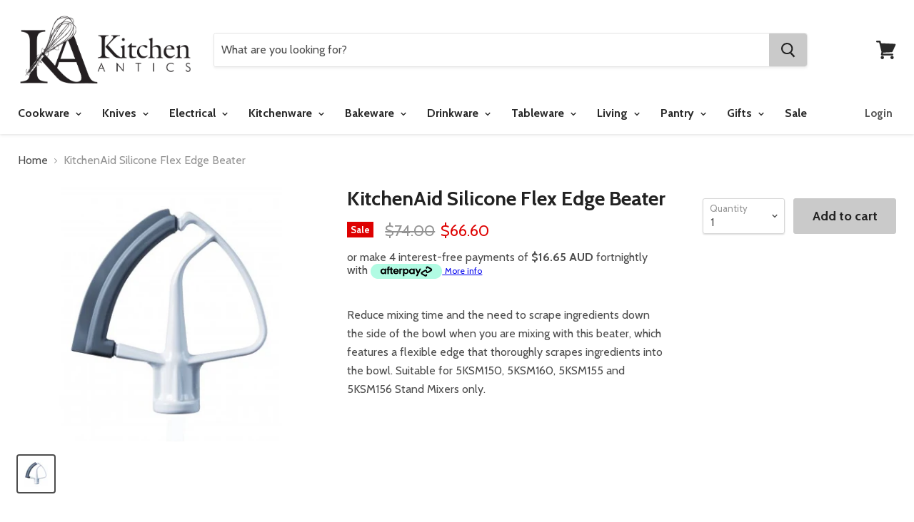

--- FILE ---
content_type: text/html; charset=utf-8
request_url: https://kitchenantics.com.au/products/kitchenaid-silicone-flex-edge-beater
body_size: 37939
content:
<!doctype html>
<!--[if IE]><html class="no-js no-touch ie9" lang="en"><![endif]-->
<!--[if !IE]><!--><html class="no-js no-touch" lang="en"><!--<![endif]-->
  <head>
<!-- Preconnect to Shopify CDN and font hosts -->
<link rel="preconnect" href="https://cdn.shopify.com">
<link rel="preconnect" href="https://fonts.googleapis.com">
<link rel="preconnect" href="https://fonts.gstatic.com" crossorigin>
<link rel="dns-prefetch" href="https://cdn.shopify.com">
<link rel="dns-prefetch" href="https://fonts.googleapis.com">
<!-- Preload New Homepage Banner -->
<link rel="preload" 
      as="image" 
      href="https://kitchenantics.com.au/cdn/shop/files/IMG_6886_1800x1000_crop_center.jpg?v=1767591688" 
      fetchpriority="high" 
      type="image/jpeg" 
      imagesrcset="https://kitchenantics.com.au/cdn/shop/files/IMG_6886_1800x1000_crop_center.jpg?v=1767591688"
      imagesizes="100vw">
<script>
document.addEventListener("DOMContentLoaded", function() {
  var imgs = document.querySelectorAll("img");
  imgs.forEach(function(img) {
    if (!img.hasAttribute("loading")) {
      img.setAttribute("loading", "lazy");
    }
  });
});
window.addEventListener("load", function() {
  var deferScripts = document.querySelectorAll('script[data-defer]');
  deferScripts.forEach(function(script) {
    var newScript = document.createElement("script");
    newScript.src = script.src;
    newScript.async = true;
    script.parentNode.replaceChild(newScript, script);
  });
});
</script>

<script type="application/ld+json">
{
  "@context": "https://schema.org",
  "@graph": [
    {
      "@type": "Organization",
      "name": "Kitchen Antics",
      "url": "https://kitchenantics.com.au",
      "foundingDate": "1997",
      "description": "Kitchen Antics, a Wagga Wagga kitchen shop, features world-famous kitchen brands such as Scanpan, Global, Chasseur, KitchenAid, Maxwell & Williams, and Essteele. We also offer exquisite giftware and locally sourced Riverina products. Browse our online kitchenware shop."
    },
    {
      "@type": "AboutPage",
      "url": "https://kitchenantics.com.au/pages/about",
      "name": "About Kitchen Antics",
      "description": "Your kitchen is the heart of your home. At Kitchen Antics, we focus on quality and service, offering a carefully selected range of cookware, glassware, and more to enhance your space."
    }
  ]
}
</script>
<script type="application/ld+json">
{
  "@context": "http://schema.org",
  "@type": "Store",
  "name": "Kitchen Antics",
  "url": "https://kitchenantics.com.au/",
  "logo": "https://kitchenantics.com.au/cdn/shop/files/Web_LogoRR-01_625x250.png?v=1613517343",
  "description": "Kitchen Antics offers premium kitchenware, cookware, and gifts in Wagga Wagga. Online kitchen shop featuring cookware, bakeware and more! Shop online or vist our Wagga Wagga kitchen shop.",
  "address": {
    "@type": "PostalAddress",
    "streetAddress": "Shop 59 The Marketplace, 87 Baylis Street",
    "addressLocality": "Wagga Wagga",
    "addressRegion": "NSW",
    "postalCode": "2650",
    "addressCountry": "AU"
  },
  "telephone": "02 69317767",
  "openingHours": [
    "Mo-Fr 09:00-17:30",
    "Th 09:00-19:00",
    "Sa 09:00-16:30",
    "Su 10:00-16:00",
    "PublicHolidays 10:00-16:00"
  ],
  "paymentAccepted": ["Cash", "Credit Card", "Afterpay"],
  "priceRange": "$$",
  "aggregateRating": {
    "@type": "AggregateRating",
    "ratingValue": "5",
    "reviewCount": "89"
  },
  "sameAs": [
    "https://www.facebook.com/kitchenanticsau",
    "https://www.instagram.com/kitchenanticsau"
  ],
  "potentialAction": {
    "@type": "SearchAction",
    "target": "https://kitchenantics.com.au/search?q={search_term_string}",
    "query-input": "required name=search_term_string"
  },
  "offers": [
    {
      "@type": "Offer",
      "itemOffered": {
        "@type": "Product",
        "name": "Victorinox Steak Knife 11cm - Black",
        "image": "https://kitchenantics.com.au/path/to/victorinox-steak-knife.jpg",
        "offers": {
          "@type": "Offer",
          "priceCurrency": "AUD",
          "price": "8.95",
          "itemCondition": "http://schema.org/NewCondition",
          "availability": "http://schema.org/InStock"
        }
      }
    },
    {
      "@type": "Offer",
      "itemOffered": {
        "@type": "Product",
        "name": "Pyrolux Ignite Chef's Pan 30cm",
        "image": "https://kitchenantics.com.au/path/to/pyrolux-chef-pan.jpg",
        "offers": {
          "@type": "Offer",
          "priceCurrency": "AUD",
          "price": "110.00",
          "itemCondition": "http://schema.org/NewCondition",
          "availability": "http://schema.org/InStock"
        }
      }
    },
    {
      "@type": "Offer",
      "itemOffered": {
        "@type": "Product",
        "name": "Global Ikasu 'V' 5pc Knife Block Set",
        "image": "https://kitchenantics.com.au/path/to/global-knife-set.jpg",
        "offers": {
          "@type": "Offer",
          "priceCurrency": "AUD",
          "price": "329.00",
          "itemCondition": "http://schema.org/NewCondition",
          "availability": "http://schema.org/InStock"
        }
      }
    },
    {
      "@type": "Offer",
      "itemOffered": {
        "@type": "Product",
        "name": "Mundial Kitchen Shears",
        "image": "https://kitchenantics.com.au/path/to/mundial-kitchen-shears.jpg",
        "offers": {
          "@type": "Offer",
          "priceCurrency": "AUD",
          "price": "19.95",
          "itemCondition": "http://schema.org/NewCondition",
          "availability": "http://schema.org/InStock"
        }
      }
    }
  ],
  "hasOfferCatalog": {
    "@type": "OfferCatalog",
    "name": "Product Categories",
    "itemListElement": [
      {
        "@type": "OfferCatalog",
        "name": "Cookware",
        "itemListElement": [
          { "@type": "Offer", "name": "Stainless Steel Cookware" },
          { "@type": "Offer", "name": "Non Stick Cookware" },
          { "@type": "Offer", "name": "Induction Cookware" },
          { "@type": "Offer", "name": "Cast Iron Cookware" },
          { "@type": "Offer", "name": "Chef & Saute Pans" },
          { "@type": "Offer", "name": "Frypans & Skillets" }
        ]
      },
      {
        "@type": "OfferCatalog",
        "name": "Knives",
        "itemListElement": [
          { "@type": "Offer", "name": "Knife Sets & Blocks" },
          { "@type": "Offer", "name": "Knife Sharpeners" },
          { "@type": "Offer", "name": "Kid Safe Knives" },
          { "@type": "Offer", "name": "Boning & Filleting Knives" },
          { "@type": "Offer", "name": "Carving Knives & Forks" },
          { "@type": "Offer", "name": "Cooks & Chefs Knives" }
        ]
      },
      {
        "@type": "OfferCatalog",
        "name": "Electrical",
        "itemListElement": [
          { "@type": "Offer", "name": "Stand Mixers" },
          { "@type": "Offer", "name": "Stand Mixer Attachments" },
          { "@type": "Offer", "name": "Thermo Cookers" },
          { "@type": "Offer", "name": "Hand Mixers" },
          { "@type": "Offer", "name": "Food Processors" },
          { "@type": "Offer", "name": "Blenders" }
        ]
      },
      {
        "@type": "OfferCatalog",
        "name": "Kitchenware",
        "itemListElement": [
          { "@type": "Offer", "name": "Kitchen Scales" },
          { "@type": "Offer", "name": "Chopping, Cutting & Mandolines" },
          { "@type": "Offer", "name": "Cooking Utensils" },
          { "@type": "Offer", "name": "Graters" },
          { "@type": "Offer", "name": "Cool Gadgets" },
          { "@type": "Offer", "name": "Measuring" }
        ]
      },
      {
        "@type": "OfferCatalog",
        "name": "Bakeware",
        "itemListElement": [
          { "@type": "Offer", "name": "Baking Accessories" },
          { "@type": "Offer", "name": "Measuring" },
          { "@type": "Offer", "name": "Cake Tins" },
          { "@type": "Offer", "name": "Cooling Trays" },
          { "@type": "Offer", "name": "Fondant" },
          { "@type": "Offer", "name": "Fondant Accessories" }
        ]
      },
      {
        "@type": "OfferCatalog",
        "name": "Tableware",
        "itemListElement": [
          { "@type": "Offer", "name": "Dinnerware" },
          { "@type": "Offer", "name": "Boxed Dinner Sets" },
          { "@type": "Offer", "name": "Boxed Cutlery Sets" },
          { "@type": "Offer", "name": "Mugs" },
          { "@type": "Offer", "name": "Cheese Knives & Boards" },
          { "@type": "Offer", "name": "Maxwell & Williams" }
        ]
      }
    ]
  }
}
</script>
    <meta charset="utf-8">
    <meta http-equiv="x-ua-compatible" content="IE=edge">
    <title>KitchenAid Silicone Flex Edge Beater — Kitchen Antics</title>


  <meta name="description" content="Reduce mixing time and the need to scrape ingredients down the side of the bowl when you are mixing with this beater, which features a flexible edge that thoroughly scrapes ingredients into the bowl. Suitable for 5KSM150, 5KSM160, 5KSM155 and 5KSM156 Stand Mixers only.">


    
  <link rel="shortcut icon" href="//kitchenantics.com.au/cdn/shop/files/Web_Logo-02_32x32.png?v=1613514131" type="image/png">


    <link rel="dns-prefetch" href="//fonts.googleapis.com">

    <link rel="canonical" href="https://kitchenantics.com.au/products/kitchenaid-silicone-flex-edge-beater">
    <meta name="viewport" content="width=device-width">

    
<meta property="og:site_name" content="Kitchen Antics">
<meta property="og:url" content="https://kitchenantics.com.au/products/kitchenaid-silicone-flex-edge-beater">
<meta property="og:title" content="KitchenAid Silicone Flex Edge Beater">
<meta property="og:type" content="product">
<meta property="og:description" content="Reduce mixing time and the need to scrape ingredients down the side of the bowl when you are mixing with this beater, which features a flexible edge that thoroughly scrapes ingredients into the bowl. Suitable for 5KSM150, 5KSM160, 5KSM155 and 5KSM156 Stand Mixers only."><meta property="og:price:amount" content="66.60">
  <meta property="og:price:currency" content="AUD"><meta property="og:image" content="http://kitchenantics.com.au/cdn/shop/files/883049225401_1_1024x1024.jpg?v=1759896985">
<meta property="og:image:secure_url" content="https://kitchenantics.com.au/cdn/shop/files/883049225401_1_1024x1024.jpg?v=1759896985">



  <meta name="twitter:card" content="summary">

<meta name="twitter:title" content="KitchenAid Silicone Flex Edge Beater">
<meta name="twitter:description" content="Reduce mixing time and the need to scrape ingredients down the side of the bowl when you are mixing with this beater, which features a flexible edge that thoroughly scrapes ingredients into the bowl. Suitable for 5KSM150, 5KSM160, 5KSM155 and 5KSM156 Stand Mixers only.">
<meta name="twitter:image" content="https://kitchenantics.com.au/cdn/shop/files/883049225401_1_600x600.jpg?v=1759896985">
    <meta name="twitter:image:width" content="600">
    <meta name="twitter:image:height" content="600">

    <script>window.performance && window.performance.mark && window.performance.mark('shopify.content_for_header.start');</script><meta name="google-site-verification" content="U2MiRbabJfiY5FxmMRC7n3za1MgcE5hPh7C-vjTk8DA">
<meta id="shopify-digital-wallet" name="shopify-digital-wallet" content="/1443495987/digital_wallets/dialog">
<meta name="shopify-checkout-api-token" content="ec61331dc45fcb69c298c057b632a783">
<meta id="in-context-paypal-metadata" data-shop-id="1443495987" data-venmo-supported="false" data-environment="production" data-locale="en_US" data-paypal-v4="true" data-currency="AUD">
<link rel="alternate" type="application/json+oembed" href="https://kitchenantics.com.au/products/kitchenaid-silicone-flex-edge-beater.oembed">
<script async="async" src="/checkouts/internal/preloads.js?locale=en-AU"></script>
<link rel="preconnect" href="https://shop.app" crossorigin="anonymous">
<script async="async" src="https://shop.app/checkouts/internal/preloads.js?locale=en-AU&shop_id=1443495987" crossorigin="anonymous"></script>
<script id="apple-pay-shop-capabilities" type="application/json">{"shopId":1443495987,"countryCode":"AU","currencyCode":"AUD","merchantCapabilities":["supports3DS"],"merchantId":"gid:\/\/shopify\/Shop\/1443495987","merchantName":"Kitchen Antics","requiredBillingContactFields":["postalAddress","email","phone"],"requiredShippingContactFields":["postalAddress","email","phone"],"shippingType":"shipping","supportedNetworks":["visa","masterCard","amex","jcb"],"total":{"type":"pending","label":"Kitchen Antics","amount":"1.00"},"shopifyPaymentsEnabled":true,"supportsSubscriptions":true}</script>
<script id="shopify-features" type="application/json">{"accessToken":"ec61331dc45fcb69c298c057b632a783","betas":["rich-media-storefront-analytics"],"domain":"kitchenantics.com.au","predictiveSearch":true,"shopId":1443495987,"locale":"en"}</script>
<script>var Shopify = Shopify || {};
Shopify.shop = "kitchen-antics.myshopify.com";
Shopify.locale = "en";
Shopify.currency = {"active":"AUD","rate":"1.0"};
Shopify.country = "AU";
Shopify.theme = {"name":"Empire","id":13406109747,"schema_name":"Empire","schema_version":"2.2.0","theme_store_id":838,"role":"main"};
Shopify.theme.handle = "null";
Shopify.theme.style = {"id":null,"handle":null};
Shopify.cdnHost = "kitchenantics.com.au/cdn";
Shopify.routes = Shopify.routes || {};
Shopify.routes.root = "/";</script>
<script type="module">!function(o){(o.Shopify=o.Shopify||{}).modules=!0}(window);</script>
<script>!function(o){function n(){var o=[];function n(){o.push(Array.prototype.slice.apply(arguments))}return n.q=o,n}var t=o.Shopify=o.Shopify||{};t.loadFeatures=n(),t.autoloadFeatures=n()}(window);</script>
<script>
  window.ShopifyPay = window.ShopifyPay || {};
  window.ShopifyPay.apiHost = "shop.app\/pay";
  window.ShopifyPay.redirectState = null;
</script>
<script id="shop-js-analytics" type="application/json">{"pageType":"product"}</script>
<script defer="defer" async type="module" src="//kitchenantics.com.au/cdn/shopifycloud/shop-js/modules/v2/client.init-shop-cart-sync_BN7fPSNr.en.esm.js"></script>
<script defer="defer" async type="module" src="//kitchenantics.com.au/cdn/shopifycloud/shop-js/modules/v2/chunk.common_Cbph3Kss.esm.js"></script>
<script defer="defer" async type="module" src="//kitchenantics.com.au/cdn/shopifycloud/shop-js/modules/v2/chunk.modal_DKumMAJ1.esm.js"></script>
<script type="module">
  await import("//kitchenantics.com.au/cdn/shopifycloud/shop-js/modules/v2/client.init-shop-cart-sync_BN7fPSNr.en.esm.js");
await import("//kitchenantics.com.au/cdn/shopifycloud/shop-js/modules/v2/chunk.common_Cbph3Kss.esm.js");
await import("//kitchenantics.com.au/cdn/shopifycloud/shop-js/modules/v2/chunk.modal_DKumMAJ1.esm.js");

  window.Shopify.SignInWithShop?.initShopCartSync?.({"fedCMEnabled":true,"windoidEnabled":true});

</script>
<script>
  window.Shopify = window.Shopify || {};
  if (!window.Shopify.featureAssets) window.Shopify.featureAssets = {};
  window.Shopify.featureAssets['shop-js'] = {"shop-cart-sync":["modules/v2/client.shop-cart-sync_CJVUk8Jm.en.esm.js","modules/v2/chunk.common_Cbph3Kss.esm.js","modules/v2/chunk.modal_DKumMAJ1.esm.js"],"init-fed-cm":["modules/v2/client.init-fed-cm_7Fvt41F4.en.esm.js","modules/v2/chunk.common_Cbph3Kss.esm.js","modules/v2/chunk.modal_DKumMAJ1.esm.js"],"init-shop-email-lookup-coordinator":["modules/v2/client.init-shop-email-lookup-coordinator_Cc088_bR.en.esm.js","modules/v2/chunk.common_Cbph3Kss.esm.js","modules/v2/chunk.modal_DKumMAJ1.esm.js"],"init-windoid":["modules/v2/client.init-windoid_hPopwJRj.en.esm.js","modules/v2/chunk.common_Cbph3Kss.esm.js","modules/v2/chunk.modal_DKumMAJ1.esm.js"],"shop-button":["modules/v2/client.shop-button_B0jaPSNF.en.esm.js","modules/v2/chunk.common_Cbph3Kss.esm.js","modules/v2/chunk.modal_DKumMAJ1.esm.js"],"shop-cash-offers":["modules/v2/client.shop-cash-offers_DPIskqss.en.esm.js","modules/v2/chunk.common_Cbph3Kss.esm.js","modules/v2/chunk.modal_DKumMAJ1.esm.js"],"shop-toast-manager":["modules/v2/client.shop-toast-manager_CK7RT69O.en.esm.js","modules/v2/chunk.common_Cbph3Kss.esm.js","modules/v2/chunk.modal_DKumMAJ1.esm.js"],"init-shop-cart-sync":["modules/v2/client.init-shop-cart-sync_BN7fPSNr.en.esm.js","modules/v2/chunk.common_Cbph3Kss.esm.js","modules/v2/chunk.modal_DKumMAJ1.esm.js"],"init-customer-accounts-sign-up":["modules/v2/client.init-customer-accounts-sign-up_CfPf4CXf.en.esm.js","modules/v2/client.shop-login-button_DeIztwXF.en.esm.js","modules/v2/chunk.common_Cbph3Kss.esm.js","modules/v2/chunk.modal_DKumMAJ1.esm.js"],"pay-button":["modules/v2/client.pay-button_CgIwFSYN.en.esm.js","modules/v2/chunk.common_Cbph3Kss.esm.js","modules/v2/chunk.modal_DKumMAJ1.esm.js"],"init-customer-accounts":["modules/v2/client.init-customer-accounts_DQ3x16JI.en.esm.js","modules/v2/client.shop-login-button_DeIztwXF.en.esm.js","modules/v2/chunk.common_Cbph3Kss.esm.js","modules/v2/chunk.modal_DKumMAJ1.esm.js"],"avatar":["modules/v2/client.avatar_BTnouDA3.en.esm.js"],"init-shop-for-new-customer-accounts":["modules/v2/client.init-shop-for-new-customer-accounts_CsZy_esa.en.esm.js","modules/v2/client.shop-login-button_DeIztwXF.en.esm.js","modules/v2/chunk.common_Cbph3Kss.esm.js","modules/v2/chunk.modal_DKumMAJ1.esm.js"],"shop-follow-button":["modules/v2/client.shop-follow-button_BRMJjgGd.en.esm.js","modules/v2/chunk.common_Cbph3Kss.esm.js","modules/v2/chunk.modal_DKumMAJ1.esm.js"],"checkout-modal":["modules/v2/client.checkout-modal_B9Drz_yf.en.esm.js","modules/v2/chunk.common_Cbph3Kss.esm.js","modules/v2/chunk.modal_DKumMAJ1.esm.js"],"shop-login-button":["modules/v2/client.shop-login-button_DeIztwXF.en.esm.js","modules/v2/chunk.common_Cbph3Kss.esm.js","modules/v2/chunk.modal_DKumMAJ1.esm.js"],"lead-capture":["modules/v2/client.lead-capture_DXYzFM3R.en.esm.js","modules/v2/chunk.common_Cbph3Kss.esm.js","modules/v2/chunk.modal_DKumMAJ1.esm.js"],"shop-login":["modules/v2/client.shop-login_CA5pJqmO.en.esm.js","modules/v2/chunk.common_Cbph3Kss.esm.js","modules/v2/chunk.modal_DKumMAJ1.esm.js"],"payment-terms":["modules/v2/client.payment-terms_BxzfvcZJ.en.esm.js","modules/v2/chunk.common_Cbph3Kss.esm.js","modules/v2/chunk.modal_DKumMAJ1.esm.js"]};
</script>
<script>(function() {
  var isLoaded = false;
  function asyncLoad() {
    if (isLoaded) return;
    isLoaded = true;
    var urls = ["https:\/\/chimpstatic.com\/mcjs-connected\/js\/users\/107497e4f6adbbe427d395cad\/b3a82f6d6ea7581e19e3fbae1.js?shop=kitchen-antics.myshopify.com","https:\/\/chimpstatic.com\/mcjs-connected\/js\/users\/107497e4f6adbbe427d395cad\/7ea14887497f016eb2bc13a17.js?shop=kitchen-antics.myshopify.com","https:\/\/s3.amazonaws.com\/pixelpop\/usercontent\/scripts\/e9d62594-19c9-4057-b91c-7d6bbe2ce44c\/pixelpop.js?shop=kitchen-antics.myshopify.com","https:\/\/storage.nfcube.com\/instafeed-d348d89ed7fc13fcc2aa05347aeabc68.js?shop=kitchen-antics.myshopify.com","https:\/\/cdn.rebuyengine.com\/onsite\/js\/rebuy.js?shop=kitchen-antics.myshopify.com"];
    for (var i = 0; i < urls.length; i++) {
      var s = document.createElement('script');
      s.type = 'text/javascript';
      s.async = true;
      s.src = urls[i];
      var x = document.getElementsByTagName('script')[0];
      x.parentNode.insertBefore(s, x);
    }
  };
  if(window.attachEvent) {
    window.attachEvent('onload', asyncLoad);
  } else {
    window.addEventListener('load', asyncLoad, false);
  }
})();</script>
<script id="__st">var __st={"a":1443495987,"offset":39600,"reqid":"bf027550-f15f-404f-b28a-e28e12da06ea-1769900847","pageurl":"kitchenantics.com.au\/products\/kitchenaid-silicone-flex-edge-beater","u":"9be7486beb6c","p":"product","rtyp":"product","rid":710201737267};</script>
<script>window.ShopifyPaypalV4VisibilityTracking = true;</script>
<script id="captcha-bootstrap">!function(){'use strict';const t='contact',e='account',n='new_comment',o=[[t,t],['blogs',n],['comments',n],[t,'customer']],c=[[e,'customer_login'],[e,'guest_login'],[e,'recover_customer_password'],[e,'create_customer']],r=t=>t.map((([t,e])=>`form[action*='/${t}']:not([data-nocaptcha='true']) input[name='form_type'][value='${e}']`)).join(','),a=t=>()=>t?[...document.querySelectorAll(t)].map((t=>t.form)):[];function s(){const t=[...o],e=r(t);return a(e)}const i='password',u='form_key',d=['recaptcha-v3-token','g-recaptcha-response','h-captcha-response',i],f=()=>{try{return window.sessionStorage}catch{return}},m='__shopify_v',_=t=>t.elements[u];function p(t,e,n=!1){try{const o=window.sessionStorage,c=JSON.parse(o.getItem(e)),{data:r}=function(t){const{data:e,action:n}=t;return t[m]||n?{data:e,action:n}:{data:t,action:n}}(c);for(const[e,n]of Object.entries(r))t.elements[e]&&(t.elements[e].value=n);n&&o.removeItem(e)}catch(o){console.error('form repopulation failed',{error:o})}}const l='form_type',E='cptcha';function T(t){t.dataset[E]=!0}const w=window,h=w.document,L='Shopify',v='ce_forms',y='captcha';let A=!1;((t,e)=>{const n=(g='f06e6c50-85a8-45c8-87d0-21a2b65856fe',I='https://cdn.shopify.com/shopifycloud/storefront-forms-hcaptcha/ce_storefront_forms_captcha_hcaptcha.v1.5.2.iife.js',D={infoText:'Protected by hCaptcha',privacyText:'Privacy',termsText:'Terms'},(t,e,n)=>{const o=w[L][v],c=o.bindForm;if(c)return c(t,g,e,D).then(n);var r;o.q.push([[t,g,e,D],n]),r=I,A||(h.body.append(Object.assign(h.createElement('script'),{id:'captcha-provider',async:!0,src:r})),A=!0)});var g,I,D;w[L]=w[L]||{},w[L][v]=w[L][v]||{},w[L][v].q=[],w[L][y]=w[L][y]||{},w[L][y].protect=function(t,e){n(t,void 0,e),T(t)},Object.freeze(w[L][y]),function(t,e,n,w,h,L){const[v,y,A,g]=function(t,e,n){const i=e?o:[],u=t?c:[],d=[...i,...u],f=r(d),m=r(i),_=r(d.filter((([t,e])=>n.includes(e))));return[a(f),a(m),a(_),s()]}(w,h,L),I=t=>{const e=t.target;return e instanceof HTMLFormElement?e:e&&e.form},D=t=>v().includes(t);t.addEventListener('submit',(t=>{const e=I(t);if(!e)return;const n=D(e)&&!e.dataset.hcaptchaBound&&!e.dataset.recaptchaBound,o=_(e),c=g().includes(e)&&(!o||!o.value);(n||c)&&t.preventDefault(),c&&!n&&(function(t){try{if(!f())return;!function(t){const e=f();if(!e)return;const n=_(t);if(!n)return;const o=n.value;o&&e.removeItem(o)}(t);const e=Array.from(Array(32),(()=>Math.random().toString(36)[2])).join('');!function(t,e){_(t)||t.append(Object.assign(document.createElement('input'),{type:'hidden',name:u})),t.elements[u].value=e}(t,e),function(t,e){const n=f();if(!n)return;const o=[...t.querySelectorAll(`input[type='${i}']`)].map((({name:t})=>t)),c=[...d,...o],r={};for(const[a,s]of new FormData(t).entries())c.includes(a)||(r[a]=s);n.setItem(e,JSON.stringify({[m]:1,action:t.action,data:r}))}(t,e)}catch(e){console.error('failed to persist form',e)}}(e),e.submit())}));const S=(t,e)=>{t&&!t.dataset[E]&&(n(t,e.some((e=>e===t))),T(t))};for(const o of['focusin','change'])t.addEventListener(o,(t=>{const e=I(t);D(e)&&S(e,y())}));const B=e.get('form_key'),M=e.get(l),P=B&&M;t.addEventListener('DOMContentLoaded',(()=>{const t=y();if(P)for(const e of t)e.elements[l].value===M&&p(e,B);[...new Set([...A(),...v().filter((t=>'true'===t.dataset.shopifyCaptcha))])].forEach((e=>S(e,t)))}))}(h,new URLSearchParams(w.location.search),n,t,e,['guest_login'])})(!0,!0)}();</script>
<script integrity="sha256-4kQ18oKyAcykRKYeNunJcIwy7WH5gtpwJnB7kiuLZ1E=" data-source-attribution="shopify.loadfeatures" defer="defer" src="//kitchenantics.com.au/cdn/shopifycloud/storefront/assets/storefront/load_feature-a0a9edcb.js" crossorigin="anonymous"></script>
<script crossorigin="anonymous" defer="defer" src="//kitchenantics.com.au/cdn/shopifycloud/storefront/assets/shopify_pay/storefront-65b4c6d7.js?v=20250812"></script>
<script data-source-attribution="shopify.dynamic_checkout.dynamic.init">var Shopify=Shopify||{};Shopify.PaymentButton=Shopify.PaymentButton||{isStorefrontPortableWallets:!0,init:function(){window.Shopify.PaymentButton.init=function(){};var t=document.createElement("script");t.src="https://kitchenantics.com.au/cdn/shopifycloud/portable-wallets/latest/portable-wallets.en.js",t.type="module",document.head.appendChild(t)}};
</script>
<script data-source-attribution="shopify.dynamic_checkout.buyer_consent">
  function portableWalletsHideBuyerConsent(e){var t=document.getElementById("shopify-buyer-consent"),n=document.getElementById("shopify-subscription-policy-button");t&&n&&(t.classList.add("hidden"),t.setAttribute("aria-hidden","true"),n.removeEventListener("click",e))}function portableWalletsShowBuyerConsent(e){var t=document.getElementById("shopify-buyer-consent"),n=document.getElementById("shopify-subscription-policy-button");t&&n&&(t.classList.remove("hidden"),t.removeAttribute("aria-hidden"),n.addEventListener("click",e))}window.Shopify?.PaymentButton&&(window.Shopify.PaymentButton.hideBuyerConsent=portableWalletsHideBuyerConsent,window.Shopify.PaymentButton.showBuyerConsent=portableWalletsShowBuyerConsent);
</script>
<script data-source-attribution="shopify.dynamic_checkout.cart.bootstrap">document.addEventListener("DOMContentLoaded",(function(){function t(){return document.querySelector("shopify-accelerated-checkout-cart, shopify-accelerated-checkout")}if(t())Shopify.PaymentButton.init();else{new MutationObserver((function(e,n){t()&&(Shopify.PaymentButton.init(),n.disconnect())})).observe(document.body,{childList:!0,subtree:!0})}}));
</script>
<link id="shopify-accelerated-checkout-styles" rel="stylesheet" media="screen" href="https://kitchenantics.com.au/cdn/shopifycloud/portable-wallets/latest/accelerated-checkout-backwards-compat.css" crossorigin="anonymous">
<style id="shopify-accelerated-checkout-cart">
        #shopify-buyer-consent {
  margin-top: 1em;
  display: inline-block;
  width: 100%;
}

#shopify-buyer-consent.hidden {
  display: none;
}

#shopify-subscription-policy-button {
  background: none;
  border: none;
  padding: 0;
  text-decoration: underline;
  font-size: inherit;
  cursor: pointer;
}

#shopify-subscription-policy-button::before {
  box-shadow: none;
}

      </style>

<script>window.performance && window.performance.mark && window.performance.mark('shopify.content_for_header.end');</script>

    <script>
      document.documentElement.className=document.documentElement.className.replace(/\bno-js\b/,'js');
      if(window.Shopify&&window.Shopify.designMode)document.documentElement.className+=' in-theme-editor';
      if(('ontouchstart' in window)||window.DocumentTouch&&document instanceof DocumentTouch)document.documentElement.className=document.documentElement.className.replace(/\bno-touch\b/,'has-touch');
    </script>

        <link href="//fonts.googleapis.com/css?family=Cabin:400,400i,700,700i" rel="stylesheet" type="text/css" media="all" />


    <link href="//kitchenantics.com.au/cdn/shop/t/2/assets/theme.scss.css?v=152617544211105510041756274992" rel="stylesheet" type="text/css" media="all" />
    <meta name="google-site-verification" content="pHD7hCD_DLf60Gy_A8RgYiTa_od4CrWWzNPKhBvE_wo" />
  <meta name="google-site-verification" content="_mDxyrQO77B9huYCx4fkJ4scrgfKJiFL1myeOlWT_Jo" /><!-- BEGIN app block: shopify://apps/instafeed/blocks/head-block/c447db20-095d-4a10-9725-b5977662c9d5 --><link rel="preconnect" href="https://cdn.nfcube.com/">
<link rel="preconnect" href="https://scontent.cdninstagram.com/">


  <script>
    document.addEventListener('DOMContentLoaded', function () {
      let instafeedScript = document.createElement('script');

      
        instafeedScript.src = 'https://storage.nfcube.com/instafeed-d348d89ed7fc13fcc2aa05347aeabc68.js';
      

      document.body.appendChild(instafeedScript);
    });
  </script>





<!-- END app block --><!-- BEGIN app block: shopify://apps/pumper-bundles/blocks/app-embed/0856870d-2aca-4b1e-a662-cf1797f61270 --><meta name="format-detection" content="telephone=no">

  

  

  
  



<!-- END app block --><link href="https://monorail-edge.shopifysvc.com" rel="dns-prefetch">
<script>(function(){if ("sendBeacon" in navigator && "performance" in window) {try {var session_token_from_headers = performance.getEntriesByType('navigation')[0].serverTiming.find(x => x.name == '_s').description;} catch {var session_token_from_headers = undefined;}var session_cookie_matches = document.cookie.match(/_shopify_s=([^;]*)/);var session_token_from_cookie = session_cookie_matches && session_cookie_matches.length === 2 ? session_cookie_matches[1] : "";var session_token = session_token_from_headers || session_token_from_cookie || "";function handle_abandonment_event(e) {var entries = performance.getEntries().filter(function(entry) {return /monorail-edge.shopifysvc.com/.test(entry.name);});if (!window.abandonment_tracked && entries.length === 0) {window.abandonment_tracked = true;var currentMs = Date.now();var navigation_start = performance.timing.navigationStart;var payload = {shop_id: 1443495987,url: window.location.href,navigation_start,duration: currentMs - navigation_start,session_token,page_type: "product"};window.navigator.sendBeacon("https://monorail-edge.shopifysvc.com/v1/produce", JSON.stringify({schema_id: "online_store_buyer_site_abandonment/1.1",payload: payload,metadata: {event_created_at_ms: currentMs,event_sent_at_ms: currentMs}}));}}window.addEventListener('pagehide', handle_abandonment_event);}}());</script>
<script id="web-pixels-manager-setup">(function e(e,d,r,n,o){if(void 0===o&&(o={}),!Boolean(null===(a=null===(i=window.Shopify)||void 0===i?void 0:i.analytics)||void 0===a?void 0:a.replayQueue)){var i,a;window.Shopify=window.Shopify||{};var t=window.Shopify;t.analytics=t.analytics||{};var s=t.analytics;s.replayQueue=[],s.publish=function(e,d,r){return s.replayQueue.push([e,d,r]),!0};try{self.performance.mark("wpm:start")}catch(e){}var l=function(){var e={modern:/Edge?\/(1{2}[4-9]|1[2-9]\d|[2-9]\d{2}|\d{4,})\.\d+(\.\d+|)|Firefox\/(1{2}[4-9]|1[2-9]\d|[2-9]\d{2}|\d{4,})\.\d+(\.\d+|)|Chrom(ium|e)\/(9{2}|\d{3,})\.\d+(\.\d+|)|(Maci|X1{2}).+ Version\/(15\.\d+|(1[6-9]|[2-9]\d|\d{3,})\.\d+)([,.]\d+|)( \(\w+\)|)( Mobile\/\w+|) Safari\/|Chrome.+OPR\/(9{2}|\d{3,})\.\d+\.\d+|(CPU[ +]OS|iPhone[ +]OS|CPU[ +]iPhone|CPU IPhone OS|CPU iPad OS)[ +]+(15[._]\d+|(1[6-9]|[2-9]\d|\d{3,})[._]\d+)([._]\d+|)|Android:?[ /-](13[3-9]|1[4-9]\d|[2-9]\d{2}|\d{4,})(\.\d+|)(\.\d+|)|Android.+Firefox\/(13[5-9]|1[4-9]\d|[2-9]\d{2}|\d{4,})\.\d+(\.\d+|)|Android.+Chrom(ium|e)\/(13[3-9]|1[4-9]\d|[2-9]\d{2}|\d{4,})\.\d+(\.\d+|)|SamsungBrowser\/([2-9]\d|\d{3,})\.\d+/,legacy:/Edge?\/(1[6-9]|[2-9]\d|\d{3,})\.\d+(\.\d+|)|Firefox\/(5[4-9]|[6-9]\d|\d{3,})\.\d+(\.\d+|)|Chrom(ium|e)\/(5[1-9]|[6-9]\d|\d{3,})\.\d+(\.\d+|)([\d.]+$|.*Safari\/(?![\d.]+ Edge\/[\d.]+$))|(Maci|X1{2}).+ Version\/(10\.\d+|(1[1-9]|[2-9]\d|\d{3,})\.\d+)([,.]\d+|)( \(\w+\)|)( Mobile\/\w+|) Safari\/|Chrome.+OPR\/(3[89]|[4-9]\d|\d{3,})\.\d+\.\d+|(CPU[ +]OS|iPhone[ +]OS|CPU[ +]iPhone|CPU IPhone OS|CPU iPad OS)[ +]+(10[._]\d+|(1[1-9]|[2-9]\d|\d{3,})[._]\d+)([._]\d+|)|Android:?[ /-](13[3-9]|1[4-9]\d|[2-9]\d{2}|\d{4,})(\.\d+|)(\.\d+|)|Mobile Safari.+OPR\/([89]\d|\d{3,})\.\d+\.\d+|Android.+Firefox\/(13[5-9]|1[4-9]\d|[2-9]\d{2}|\d{4,})\.\d+(\.\d+|)|Android.+Chrom(ium|e)\/(13[3-9]|1[4-9]\d|[2-9]\d{2}|\d{4,})\.\d+(\.\d+|)|Android.+(UC? ?Browser|UCWEB|U3)[ /]?(15\.([5-9]|\d{2,})|(1[6-9]|[2-9]\d|\d{3,})\.\d+)\.\d+|SamsungBrowser\/(5\.\d+|([6-9]|\d{2,})\.\d+)|Android.+MQ{2}Browser\/(14(\.(9|\d{2,})|)|(1[5-9]|[2-9]\d|\d{3,})(\.\d+|))(\.\d+|)|K[Aa][Ii]OS\/(3\.\d+|([4-9]|\d{2,})\.\d+)(\.\d+|)/},d=e.modern,r=e.legacy,n=navigator.userAgent;return n.match(d)?"modern":n.match(r)?"legacy":"unknown"}(),u="modern"===l?"modern":"legacy",c=(null!=n?n:{modern:"",legacy:""})[u],f=function(e){return[e.baseUrl,"/wpm","/b",e.hashVersion,"modern"===e.buildTarget?"m":"l",".js"].join("")}({baseUrl:d,hashVersion:r,buildTarget:u}),m=function(e){var d=e.version,r=e.bundleTarget,n=e.surface,o=e.pageUrl,i=e.monorailEndpoint;return{emit:function(e){var a=e.status,t=e.errorMsg,s=(new Date).getTime(),l=JSON.stringify({metadata:{event_sent_at_ms:s},events:[{schema_id:"web_pixels_manager_load/3.1",payload:{version:d,bundle_target:r,page_url:o,status:a,surface:n,error_msg:t},metadata:{event_created_at_ms:s}}]});if(!i)return console&&console.warn&&console.warn("[Web Pixels Manager] No Monorail endpoint provided, skipping logging."),!1;try{return self.navigator.sendBeacon.bind(self.navigator)(i,l)}catch(e){}var u=new XMLHttpRequest;try{return u.open("POST",i,!0),u.setRequestHeader("Content-Type","text/plain"),u.send(l),!0}catch(e){return console&&console.warn&&console.warn("[Web Pixels Manager] Got an unhandled error while logging to Monorail."),!1}}}}({version:r,bundleTarget:l,surface:e.surface,pageUrl:self.location.href,monorailEndpoint:e.monorailEndpoint});try{o.browserTarget=l,function(e){var d=e.src,r=e.async,n=void 0===r||r,o=e.onload,i=e.onerror,a=e.sri,t=e.scriptDataAttributes,s=void 0===t?{}:t,l=document.createElement("script"),u=document.querySelector("head"),c=document.querySelector("body");if(l.async=n,l.src=d,a&&(l.integrity=a,l.crossOrigin="anonymous"),s)for(var f in s)if(Object.prototype.hasOwnProperty.call(s,f))try{l.dataset[f]=s[f]}catch(e){}if(o&&l.addEventListener("load",o),i&&l.addEventListener("error",i),u)u.appendChild(l);else{if(!c)throw new Error("Did not find a head or body element to append the script");c.appendChild(l)}}({src:f,async:!0,onload:function(){if(!function(){var e,d;return Boolean(null===(d=null===(e=window.Shopify)||void 0===e?void 0:e.analytics)||void 0===d?void 0:d.initialized)}()){var d=window.webPixelsManager.init(e)||void 0;if(d){var r=window.Shopify.analytics;r.replayQueue.forEach((function(e){var r=e[0],n=e[1],o=e[2];d.publishCustomEvent(r,n,o)})),r.replayQueue=[],r.publish=d.publishCustomEvent,r.visitor=d.visitor,r.initialized=!0}}},onerror:function(){return m.emit({status:"failed",errorMsg:"".concat(f," has failed to load")})},sri:function(e){var d=/^sha384-[A-Za-z0-9+/=]+$/;return"string"==typeof e&&d.test(e)}(c)?c:"",scriptDataAttributes:o}),m.emit({status:"loading"})}catch(e){m.emit({status:"failed",errorMsg:(null==e?void 0:e.message)||"Unknown error"})}}})({shopId: 1443495987,storefrontBaseUrl: "https://kitchenantics.com.au",extensionsBaseUrl: "https://extensions.shopifycdn.com/cdn/shopifycloud/web-pixels-manager",monorailEndpoint: "https://monorail-edge.shopifysvc.com/unstable/produce_batch",surface: "storefront-renderer",enabledBetaFlags: ["2dca8a86"],webPixelsConfigList: [{"id":"735772951","configuration":"{\"config\":\"{\\\"pixel_id\\\":\\\"G-QCXRS7JYJN\\\",\\\"target_country\\\":\\\"AU\\\",\\\"gtag_events\\\":[{\\\"type\\\":\\\"search\\\",\\\"action_label\\\":[\\\"G-QCXRS7JYJN\\\",\\\"AW-792771488\\\/dV7aCNvzj-gBEKD3gvoC\\\"]},{\\\"type\\\":\\\"begin_checkout\\\",\\\"action_label\\\":[\\\"G-QCXRS7JYJN\\\",\\\"AW-792771488\\\/0t_SCNjzj-gBEKD3gvoC\\\"]},{\\\"type\\\":\\\"view_item\\\",\\\"action_label\\\":[\\\"G-QCXRS7JYJN\\\",\\\"AW-792771488\\\/dPC2CNLzj-gBEKD3gvoC\\\",\\\"MC-TSV6YWKFLT\\\"]},{\\\"type\\\":\\\"purchase\\\",\\\"action_label\\\":[\\\"G-QCXRS7JYJN\\\",\\\"AW-792771488\\\/WxmPCM_zj-gBEKD3gvoC\\\",\\\"MC-TSV6YWKFLT\\\"]},{\\\"type\\\":\\\"page_view\\\",\\\"action_label\\\":[\\\"G-QCXRS7JYJN\\\",\\\"AW-792771488\\\/PP64CMzzj-gBEKD3gvoC\\\",\\\"MC-TSV6YWKFLT\\\"]},{\\\"type\\\":\\\"add_payment_info\\\",\\\"action_label\\\":[\\\"G-QCXRS7JYJN\\\",\\\"AW-792771488\\\/XMjnCN7zj-gBEKD3gvoC\\\"]},{\\\"type\\\":\\\"add_to_cart\\\",\\\"action_label\\\":[\\\"G-QCXRS7JYJN\\\",\\\"AW-792771488\\\/qp58CNXzj-gBEKD3gvoC\\\"]}],\\\"enable_monitoring_mode\\\":false}\"}","eventPayloadVersion":"v1","runtimeContext":"OPEN","scriptVersion":"b2a88bafab3e21179ed38636efcd8a93","type":"APP","apiClientId":1780363,"privacyPurposes":[],"dataSharingAdjustments":{"protectedCustomerApprovalScopes":["read_customer_address","read_customer_email","read_customer_name","read_customer_personal_data","read_customer_phone"]}},{"id":"130122007","eventPayloadVersion":"v1","runtimeContext":"LAX","scriptVersion":"1","type":"CUSTOM","privacyPurposes":["MARKETING"],"name":"Meta pixel (migrated)"},{"id":"shopify-app-pixel","configuration":"{}","eventPayloadVersion":"v1","runtimeContext":"STRICT","scriptVersion":"0450","apiClientId":"shopify-pixel","type":"APP","privacyPurposes":["ANALYTICS","MARKETING"]},{"id":"shopify-custom-pixel","eventPayloadVersion":"v1","runtimeContext":"LAX","scriptVersion":"0450","apiClientId":"shopify-pixel","type":"CUSTOM","privacyPurposes":["ANALYTICS","MARKETING"]}],isMerchantRequest: false,initData: {"shop":{"name":"Kitchen Antics","paymentSettings":{"currencyCode":"AUD"},"myshopifyDomain":"kitchen-antics.myshopify.com","countryCode":"AU","storefrontUrl":"https:\/\/kitchenantics.com.au"},"customer":null,"cart":null,"checkout":null,"productVariants":[{"price":{"amount":66.6,"currencyCode":"AUD"},"product":{"title":"KitchenAid Silicone Flex Edge Beater","vendor":"Kitchen Antics","id":"710201737267","untranslatedTitle":"KitchenAid Silicone Flex Edge Beater","url":"\/products\/kitchenaid-silicone-flex-edge-beater","type":""},"id":"8478581358643","image":{"src":"\/\/kitchenantics.com.au\/cdn\/shop\/files\/883049225401_1.jpg?v=1759896985"},"sku":"883049225401","title":"Default Title","untranslatedTitle":"Default Title"}],"purchasingCompany":null},},"https://kitchenantics.com.au/cdn","1d2a099fw23dfb22ep557258f5m7a2edbae",{"modern":"","legacy":""},{"shopId":"1443495987","storefrontBaseUrl":"https:\/\/kitchenantics.com.au","extensionBaseUrl":"https:\/\/extensions.shopifycdn.com\/cdn\/shopifycloud\/web-pixels-manager","surface":"storefront-renderer","enabledBetaFlags":"[\"2dca8a86\"]","isMerchantRequest":"false","hashVersion":"1d2a099fw23dfb22ep557258f5m7a2edbae","publish":"custom","events":"[[\"page_viewed\",{}],[\"product_viewed\",{\"productVariant\":{\"price\":{\"amount\":66.6,\"currencyCode\":\"AUD\"},\"product\":{\"title\":\"KitchenAid Silicone Flex Edge Beater\",\"vendor\":\"Kitchen Antics\",\"id\":\"710201737267\",\"untranslatedTitle\":\"KitchenAid Silicone Flex Edge Beater\",\"url\":\"\/products\/kitchenaid-silicone-flex-edge-beater\",\"type\":\"\"},\"id\":\"8478581358643\",\"image\":{\"src\":\"\/\/kitchenantics.com.au\/cdn\/shop\/files\/883049225401_1.jpg?v=1759896985\"},\"sku\":\"883049225401\",\"title\":\"Default Title\",\"untranslatedTitle\":\"Default Title\"}}]]"});</script><script>
  window.ShopifyAnalytics = window.ShopifyAnalytics || {};
  window.ShopifyAnalytics.meta = window.ShopifyAnalytics.meta || {};
  window.ShopifyAnalytics.meta.currency = 'AUD';
  var meta = {"product":{"id":710201737267,"gid":"gid:\/\/shopify\/Product\/710201737267","vendor":"Kitchen Antics","type":"","handle":"kitchenaid-silicone-flex-edge-beater","variants":[{"id":8478581358643,"price":6660,"name":"KitchenAid Silicone Flex Edge Beater","public_title":null,"sku":"883049225401"}],"remote":false},"page":{"pageType":"product","resourceType":"product","resourceId":710201737267,"requestId":"bf027550-f15f-404f-b28a-e28e12da06ea-1769900847"}};
  for (var attr in meta) {
    window.ShopifyAnalytics.meta[attr] = meta[attr];
  }
</script>
<script class="analytics">
  (function () {
    var customDocumentWrite = function(content) {
      var jquery = null;

      if (window.jQuery) {
        jquery = window.jQuery;
      } else if (window.Checkout && window.Checkout.$) {
        jquery = window.Checkout.$;
      }

      if (jquery) {
        jquery('body').append(content);
      }
    };

    var hasLoggedConversion = function(token) {
      if (token) {
        return document.cookie.indexOf('loggedConversion=' + token) !== -1;
      }
      return false;
    }

    var setCookieIfConversion = function(token) {
      if (token) {
        var twoMonthsFromNow = new Date(Date.now());
        twoMonthsFromNow.setMonth(twoMonthsFromNow.getMonth() + 2);

        document.cookie = 'loggedConversion=' + token + '; expires=' + twoMonthsFromNow;
      }
    }

    var trekkie = window.ShopifyAnalytics.lib = window.trekkie = window.trekkie || [];
    if (trekkie.integrations) {
      return;
    }
    trekkie.methods = [
      'identify',
      'page',
      'ready',
      'track',
      'trackForm',
      'trackLink'
    ];
    trekkie.factory = function(method) {
      return function() {
        var args = Array.prototype.slice.call(arguments);
        args.unshift(method);
        trekkie.push(args);
        return trekkie;
      };
    };
    for (var i = 0; i < trekkie.methods.length; i++) {
      var key = trekkie.methods[i];
      trekkie[key] = trekkie.factory(key);
    }
    trekkie.load = function(config) {
      trekkie.config = config || {};
      trekkie.config.initialDocumentCookie = document.cookie;
      var first = document.getElementsByTagName('script')[0];
      var script = document.createElement('script');
      script.type = 'text/javascript';
      script.onerror = function(e) {
        var scriptFallback = document.createElement('script');
        scriptFallback.type = 'text/javascript';
        scriptFallback.onerror = function(error) {
                var Monorail = {
      produce: function produce(monorailDomain, schemaId, payload) {
        var currentMs = new Date().getTime();
        var event = {
          schema_id: schemaId,
          payload: payload,
          metadata: {
            event_created_at_ms: currentMs,
            event_sent_at_ms: currentMs
          }
        };
        return Monorail.sendRequest("https://" + monorailDomain + "/v1/produce", JSON.stringify(event));
      },
      sendRequest: function sendRequest(endpointUrl, payload) {
        // Try the sendBeacon API
        if (window && window.navigator && typeof window.navigator.sendBeacon === 'function' && typeof window.Blob === 'function' && !Monorail.isIos12()) {
          var blobData = new window.Blob([payload], {
            type: 'text/plain'
          });

          if (window.navigator.sendBeacon(endpointUrl, blobData)) {
            return true;
          } // sendBeacon was not successful

        } // XHR beacon

        var xhr = new XMLHttpRequest();

        try {
          xhr.open('POST', endpointUrl);
          xhr.setRequestHeader('Content-Type', 'text/plain');
          xhr.send(payload);
        } catch (e) {
          console.log(e);
        }

        return false;
      },
      isIos12: function isIos12() {
        return window.navigator.userAgent.lastIndexOf('iPhone; CPU iPhone OS 12_') !== -1 || window.navigator.userAgent.lastIndexOf('iPad; CPU OS 12_') !== -1;
      }
    };
    Monorail.produce('monorail-edge.shopifysvc.com',
      'trekkie_storefront_load_errors/1.1',
      {shop_id: 1443495987,
      theme_id: 13406109747,
      app_name: "storefront",
      context_url: window.location.href,
      source_url: "//kitchenantics.com.au/cdn/s/trekkie.storefront.c59ea00e0474b293ae6629561379568a2d7c4bba.min.js"});

        };
        scriptFallback.async = true;
        scriptFallback.src = '//kitchenantics.com.au/cdn/s/trekkie.storefront.c59ea00e0474b293ae6629561379568a2d7c4bba.min.js';
        first.parentNode.insertBefore(scriptFallback, first);
      };
      script.async = true;
      script.src = '//kitchenantics.com.au/cdn/s/trekkie.storefront.c59ea00e0474b293ae6629561379568a2d7c4bba.min.js';
      first.parentNode.insertBefore(script, first);
    };
    trekkie.load(
      {"Trekkie":{"appName":"storefront","development":false,"defaultAttributes":{"shopId":1443495987,"isMerchantRequest":null,"themeId":13406109747,"themeCityHash":"1606449055817777772","contentLanguage":"en","currency":"AUD","eventMetadataId":"0d446d0a-559c-4dee-b013-ad6a184afda9"},"isServerSideCookieWritingEnabled":true,"monorailRegion":"shop_domain","enabledBetaFlags":["65f19447","b5387b81"]},"Session Attribution":{},"S2S":{"facebookCapiEnabled":false,"source":"trekkie-storefront-renderer","apiClientId":580111}}
    );

    var loaded = false;
    trekkie.ready(function() {
      if (loaded) return;
      loaded = true;

      window.ShopifyAnalytics.lib = window.trekkie;

      var originalDocumentWrite = document.write;
      document.write = customDocumentWrite;
      try { window.ShopifyAnalytics.merchantGoogleAnalytics.call(this); } catch(error) {};
      document.write = originalDocumentWrite;

      window.ShopifyAnalytics.lib.page(null,{"pageType":"product","resourceType":"product","resourceId":710201737267,"requestId":"bf027550-f15f-404f-b28a-e28e12da06ea-1769900847","shopifyEmitted":true});

      var match = window.location.pathname.match(/checkouts\/(.+)\/(thank_you|post_purchase)/)
      var token = match? match[1]: undefined;
      if (!hasLoggedConversion(token)) {
        setCookieIfConversion(token);
        window.ShopifyAnalytics.lib.track("Viewed Product",{"currency":"AUD","variantId":8478581358643,"productId":710201737267,"productGid":"gid:\/\/shopify\/Product\/710201737267","name":"KitchenAid Silicone Flex Edge Beater","price":"66.60","sku":"883049225401","brand":"Kitchen Antics","variant":null,"category":"","nonInteraction":true,"remote":false},undefined,undefined,{"shopifyEmitted":true});
      window.ShopifyAnalytics.lib.track("monorail:\/\/trekkie_storefront_viewed_product\/1.1",{"currency":"AUD","variantId":8478581358643,"productId":710201737267,"productGid":"gid:\/\/shopify\/Product\/710201737267","name":"KitchenAid Silicone Flex Edge Beater","price":"66.60","sku":"883049225401","brand":"Kitchen Antics","variant":null,"category":"","nonInteraction":true,"remote":false,"referer":"https:\/\/kitchenantics.com.au\/products\/kitchenaid-silicone-flex-edge-beater"});
      }
    });


        var eventsListenerScript = document.createElement('script');
        eventsListenerScript.async = true;
        eventsListenerScript.src = "//kitchenantics.com.au/cdn/shopifycloud/storefront/assets/shop_events_listener-3da45d37.js";
        document.getElementsByTagName('head')[0].appendChild(eventsListenerScript);

})();</script>
  <script>
  if (!window.ga || (window.ga && typeof window.ga !== 'function')) {
    window.ga = function ga() {
      (window.ga.q = window.ga.q || []).push(arguments);
      if (window.Shopify && window.Shopify.analytics && typeof window.Shopify.analytics.publish === 'function') {
        window.Shopify.analytics.publish("ga_stub_called", {}, {sendTo: "google_osp_migration"});
      }
      console.error("Shopify's Google Analytics stub called with:", Array.from(arguments), "\nSee https://help.shopify.com/manual/promoting-marketing/pixels/pixel-migration#google for more information.");
    };
    if (window.Shopify && window.Shopify.analytics && typeof window.Shopify.analytics.publish === 'function') {
      window.Shopify.analytics.publish("ga_stub_initialized", {}, {sendTo: "google_osp_migration"});
    }
  }
</script>
<script
  defer
  src="https://kitchenantics.com.au/cdn/shopifycloud/perf-kit/shopify-perf-kit-3.1.0.min.js"
  data-application="storefront-renderer"
  data-shop-id="1443495987"
  data-render-region="gcp-us-central1"
  data-page-type="product"
  data-theme-instance-id="13406109747"
  data-theme-name="Empire"
  data-theme-version="2.2.0"
  data-monorail-region="shop_domain"
  data-resource-timing-sampling-rate="10"
  data-shs="true"
  data-shs-beacon="true"
  data-shs-export-with-fetch="true"
  data-shs-logs-sample-rate="1"
  data-shs-beacon-endpoint="https://kitchenantics.com.au/api/collect"
></script>
</head>
  <body>
    <div id="shopify-section-static-header" class="shopify-section site-header-wrapper"><script
  type="application/json"
  data-section-id="static-header"
  data-section-type="static-header"
  data-section-data>
  {
    "settings": {
      "sticky_header": true,
      "live_search": {
        "enable": true,
        "enable_images": true,
        "enable_content": true,
        "money_format": "${{amount}}",
        "context": {
          "view_all_results": "View all results",
          "view_all_products": "View all products",
          "chevron": "\u003csvgaria-hidden=\"true\"focusable=\"false\"role=\"presentation\"xmlns=\"http:\/\/www.w3.org\/2000\/svg\"width=\"8\"height=\"6\"viewBox=\"0 0 8 6\"\u003e\u003cg fill=\"currentColor\" fill-rule=\"evenodd\"\u003e\u003cpolygon class=\"icon-chevron-down-left\" points=\"4 5.371 7.668 1.606 6.665 .629 4 3.365\"\/\u003e\u003cpolygon class=\"icon-chevron-down-right\" points=\"4 3.365 1.335 .629 1.335 .629 .332 1.606 4 5.371\"\/\u003e\u003c\/g\u003e\u003c\/svg\u003e",
          "content_results": {
            "title": "Pages \u0026amp; Posts",
            "no_results": "No results."
          },
          "no_results_products": {
            "title": "No products for “*terms*”.",
            "message": "Sorry, we couldn’t find any matches."
          }
        }
      }
    },
    "currency": {
      "enable": false,
      "shop_currency": "AUD",
      "default_currency": "AUD",
      "display_format": "money_format",
      "money_format": "${{amount}}",
      "money_format_no_currency": "${{amount}}",
      "money_format_currency": "${{amount}} AUD"
    }
  }
</script>

<style>
  .announcement-bar {
    color: #1e1e1e;
    background: #ffffff;
  }
</style>










<section
  class="site-header"
  data-site-header-main
  data-site-header-sticky>
  <div class="site-header-menu-toggle">
    <a class="site-header-menu-toggle--button" href="#" data-menu-toggle>
      <span class="toggle-icon--bar toggle-icon--bar-top"></span>
      <span class="toggle-icon--bar toggle-icon--bar-middle"></span>
      <span class="toggle-icon--bar toggle-icon--bar-bottom"></span>
      <span class="show-for-sr">Menu</span>
    </a>
  </div>

  <div
    class="
      site-header-main
      
    "
  >
    <div class="site-header-logo">
      <a
        class="site-logo"
        href="/">
        
          
          
          
          
          

          

          

  

  <img
    src="//kitchenantics.com.au/cdn/shop/files/Web_LogoRR-01_x250.png?v=1613517343"
    alt=""

    
      data-rimg
      srcset="//kitchenantics.com.au/cdn/shop/files/Web_LogoRR-01_625x250.png?v=1613517343 1x"
    

    class="site-logo-image"
    style="
            max-width: 250px;
            max-height: 100px;
          "
    
  >




        
      </a>
    </div>

    



<div class="site-header-search" data-live-search>
  <form
    class="site-header-search-form form-fields-inline"
    action="/search"
    method="get"
    data-live-search-form>
    <input type="hidden" name="type" value="article,page,product">
    <div class="form-field no-label">
      <input
        class="form-field-input site-header-search-form-field"
        type="text"
        name="q"
        aria-label="Search"
        placeholder="What are you looking for?"
        
        autocomplete="off"
        data-live-search-input>
      <button
        class="site-header-takeover-cancel"
        type="button"
        data-live-search-takeover-cancel>
        Cancel
      </button>

      <button
        class="site-header-search-button button-primary"
        type="button"
        aria-label="Search"
        data-live-search-submit
      >
        <span class="search-icon search-icon--inactive">
          <svg
  aria-hidden="true"
  focusable="false"
  role="presentation"
  xmlns="http://www.w3.org/2000/svg"
  width="20"
  height="21"
  viewBox="0 0 20 21"
>
  <path fill="currentColor" fill-rule="evenodd" d="M12.514 14.906a8.264 8.264 0 0 1-4.322 1.21C3.668 16.116 0 12.513 0 8.07 0 3.626 3.668.023 8.192.023c4.525 0 8.193 3.603 8.193 8.047 0 2.033-.769 3.89-2.035 5.307l4.999 5.552-1.775 1.597-5.06-5.62zm-4.322-.843c3.37 0 6.102-2.684 6.102-5.993 0-3.31-2.732-5.994-6.102-5.994S2.09 4.76 2.09 8.07c0 3.31 2.732 5.993 6.102 5.993z"/>
</svg>
        </span>
        <span class="search-icon search-icon--active">
          <svg
  aria-hidden="true"
  focusable="false"
  role="presentation"
  width="26"
  height="26"
  viewBox="0 0 26 26"
  xmlns="http://www.w3.org/2000/svg"
>
  <g fill-rule="nonzero" fill="currentColor">
    <path d="M13 26C5.82 26 0 20.18 0 13S5.82 0 13 0s13 5.82 13 13-5.82 13-13 13zm0-3.852a9.148 9.148 0 1 0 0-18.296 9.148 9.148 0 0 0 0 18.296z" opacity=".29"/><path d="M13 26c7.18 0 13-5.82 13-13a1.926 1.926 0 0 0-3.852 0A9.148 9.148 0 0 1 13 22.148 1.926 1.926 0 0 0 13 26z"/>
  </g>
</svg>
        </span>
      </button>
    </div>

    <div class="search-flydown" data-live-search-flydown>
      <div class="search-flydown--placeholder" data-live-search-placeholder>
        <div class="search-flydown--product-items">
          
            <a class="search-flydown--product search-flydown--product" href="#">
              
                <div class="search-flydown--product-image">
                  <svg class="placeholder--image placeholder--content-image" xmlns="http://www.w3.org/2000/svg" viewBox="0 0 525.5 525.5"><path d="M324.5 212.7H203c-1.6 0-2.8 1.3-2.8 2.8V308c0 1.6 1.3 2.8 2.8 2.8h121.6c1.6 0 2.8-1.3 2.8-2.8v-92.5c0-1.6-1.3-2.8-2.9-2.8zm1.1 95.3c0 .6-.5 1.1-1.1 1.1H203c-.6 0-1.1-.5-1.1-1.1v-92.5c0-.6.5-1.1 1.1-1.1h121.6c.6 0 1.1.5 1.1 1.1V308z"/><path d="M210.4 299.5H240v.1s.1 0 .2-.1h75.2v-76.2h-105v76.2zm1.8-7.2l20-20c1.6-1.6 3.8-2.5 6.1-2.5s4.5.9 6.1 2.5l1.5 1.5 16.8 16.8c-12.9 3.3-20.7 6.3-22.8 7.2h-27.7v-5.5zm101.5-10.1c-20.1 1.7-36.7 4.8-49.1 7.9l-16.9-16.9 26.3-26.3c1.6-1.6 3.8-2.5 6.1-2.5s4.5.9 6.1 2.5l27.5 27.5v7.8zm-68.9 15.5c9.7-3.5 33.9-10.9 68.9-13.8v13.8h-68.9zm68.9-72.7v46.8l-26.2-26.2c-1.9-1.9-4.5-3-7.3-3s-5.4 1.1-7.3 3l-26.3 26.3-.9-.9c-1.9-1.9-4.5-3-7.3-3s-5.4 1.1-7.3 3l-18.8 18.8V225h101.4z"/><path d="M232.8 254c4.6 0 8.3-3.7 8.3-8.3s-3.7-8.3-8.3-8.3-8.3 3.7-8.3 8.3 3.7 8.3 8.3 8.3zm0-14.9c3.6 0 6.6 2.9 6.6 6.6s-2.9 6.6-6.6 6.6-6.6-2.9-6.6-6.6 3-6.6 6.6-6.6z"/></svg>
                </div>
              

              <div class="search-flydown--product-text">
                <span class="search-flydown--product-title placeholder--content-text"></span>
                <span class="search-flydown--product-price placeholder--content-text"></span>
              </div>
            </a>
          
            <a class="search-flydown--product search-flydown--product" href="#">
              
                <div class="search-flydown--product-image">
                  <svg class="placeholder--image placeholder--content-image" xmlns="http://www.w3.org/2000/svg" viewBox="0 0 525.5 525.5"><path d="M324.5 212.7H203c-1.6 0-2.8 1.3-2.8 2.8V308c0 1.6 1.3 2.8 2.8 2.8h121.6c1.6 0 2.8-1.3 2.8-2.8v-92.5c0-1.6-1.3-2.8-2.9-2.8zm1.1 95.3c0 .6-.5 1.1-1.1 1.1H203c-.6 0-1.1-.5-1.1-1.1v-92.5c0-.6.5-1.1 1.1-1.1h121.6c.6 0 1.1.5 1.1 1.1V308z"/><path d="M210.4 299.5H240v.1s.1 0 .2-.1h75.2v-76.2h-105v76.2zm1.8-7.2l20-20c1.6-1.6 3.8-2.5 6.1-2.5s4.5.9 6.1 2.5l1.5 1.5 16.8 16.8c-12.9 3.3-20.7 6.3-22.8 7.2h-27.7v-5.5zm101.5-10.1c-20.1 1.7-36.7 4.8-49.1 7.9l-16.9-16.9 26.3-26.3c1.6-1.6 3.8-2.5 6.1-2.5s4.5.9 6.1 2.5l27.5 27.5v7.8zm-68.9 15.5c9.7-3.5 33.9-10.9 68.9-13.8v13.8h-68.9zm68.9-72.7v46.8l-26.2-26.2c-1.9-1.9-4.5-3-7.3-3s-5.4 1.1-7.3 3l-26.3 26.3-.9-.9c-1.9-1.9-4.5-3-7.3-3s-5.4 1.1-7.3 3l-18.8 18.8V225h101.4z"/><path d="M232.8 254c4.6 0 8.3-3.7 8.3-8.3s-3.7-8.3-8.3-8.3-8.3 3.7-8.3 8.3 3.7 8.3 8.3 8.3zm0-14.9c3.6 0 6.6 2.9 6.6 6.6s-2.9 6.6-6.6 6.6-6.6-2.9-6.6-6.6 3-6.6 6.6-6.6z"/></svg>
                </div>
              

              <div class="search-flydown--product-text">
                <span class="search-flydown--product-title placeholder--content-text"></span>
                <span class="search-flydown--product-price placeholder--content-text"></span>
              </div>
            </a>
          
            <a class="search-flydown--product search-flydown--product" href="#">
              
                <div class="search-flydown--product-image">
                  <svg class="placeholder--image placeholder--content-image" xmlns="http://www.w3.org/2000/svg" viewBox="0 0 525.5 525.5"><path d="M324.5 212.7H203c-1.6 0-2.8 1.3-2.8 2.8V308c0 1.6 1.3 2.8 2.8 2.8h121.6c1.6 0 2.8-1.3 2.8-2.8v-92.5c0-1.6-1.3-2.8-2.9-2.8zm1.1 95.3c0 .6-.5 1.1-1.1 1.1H203c-.6 0-1.1-.5-1.1-1.1v-92.5c0-.6.5-1.1 1.1-1.1h121.6c.6 0 1.1.5 1.1 1.1V308z"/><path d="M210.4 299.5H240v.1s.1 0 .2-.1h75.2v-76.2h-105v76.2zm1.8-7.2l20-20c1.6-1.6 3.8-2.5 6.1-2.5s4.5.9 6.1 2.5l1.5 1.5 16.8 16.8c-12.9 3.3-20.7 6.3-22.8 7.2h-27.7v-5.5zm101.5-10.1c-20.1 1.7-36.7 4.8-49.1 7.9l-16.9-16.9 26.3-26.3c1.6-1.6 3.8-2.5 6.1-2.5s4.5.9 6.1 2.5l27.5 27.5v7.8zm-68.9 15.5c9.7-3.5 33.9-10.9 68.9-13.8v13.8h-68.9zm68.9-72.7v46.8l-26.2-26.2c-1.9-1.9-4.5-3-7.3-3s-5.4 1.1-7.3 3l-26.3 26.3-.9-.9c-1.9-1.9-4.5-3-7.3-3s-5.4 1.1-7.3 3l-18.8 18.8V225h101.4z"/><path d="M232.8 254c4.6 0 8.3-3.7 8.3-8.3s-3.7-8.3-8.3-8.3-8.3 3.7-8.3 8.3 3.7 8.3 8.3 8.3zm0-14.9c3.6 0 6.6 2.9 6.6 6.6s-2.9 6.6-6.6 6.6-6.6-2.9-6.6-6.6 3-6.6 6.6-6.6z"/></svg>
                </div>
              

              <div class="search-flydown--product-text">
                <span class="search-flydown--product-title placeholder--content-text"></span>
                <span class="search-flydown--product-price placeholder--content-text"></span>
              </div>
            </a>
          
        </div>
      </div>

      <div class="search-flydown--results search-flydown--results--content-enabled" data-live-search-results></div>

      
    </div>
  </form>
</div>


    
  </div>

  <div class="site-header-cart">
    <a class="site-header-cart--button" href="/cart">
      <span
        class="site-header-cart--count "
        data-header-cart-count="">
      </span>

      <svg
  aria-hidden="true"
  focusable="false"
  role="presentation"
  width="28"
  height="26"
  viewBox="0 10 28 26"
  xmlns="http://www.w3.org/2000/svg"
>
  <path fill="currentColor" fill-rule="evenodd" d="M26.15 14.488L6.977 13.59l-.666-2.661C6.159 10.37 5.704 10 5.127 10H1.213C.547 10 0 10.558 0 11.238c0 .68.547 1.238 1.213 1.238h2.974l3.337 13.249-.82 3.465c-.092.371 0 .774.212 1.053.243.31.576.465.94.465H22.72c.667 0 1.214-.558 1.214-1.239 0-.68-.547-1.238-1.214-1.238H9.434l.333-1.423 12.135-.589c.455-.03.85-.31 1.032-.712l4.247-9.286c.181-.34.151-.774-.06-1.144-.212-.34-.577-.589-.97-.589zM22.297 36c-1.256 0-2.275-1.04-2.275-2.321 0-1.282 1.019-2.322 2.275-2.322s2.275 1.04 2.275 2.322c0 1.281-1.02 2.321-2.275 2.321zM10.92 33.679C10.92 34.96 9.9 36 8.646 36 7.39 36 6.37 34.96 6.37 33.679c0-1.282 1.019-2.322 2.275-2.322s2.275 1.04 2.275 2.322z"/>
</svg>
      <span class="show-for-sr">View cart</span>
    </a>
  </div>
</section><div class="site-navigation-wrapper
  
    site-navigation--has-actions
  
" data-site-navigation id="site-header-nav">
  <nav
    class="site-navigation"
    aria-label="Desktop navigation"
  >
    



<ul
  class="navmenu  navmenu-depth-1  "
  
  aria-label="Main menu"
>
  
    
    

    
    

    

    

    
<li
        class="navmenu-item        navmenu-item-parent        navmenu-id-cookware        navmenu-meganav-item-parent"
        data-navmenu-trigger
        data-navmenu-meganav-trigger
        
      >
        <a
          class="navmenu-link navmenu-link-parent "
          href="/"
          
            aria-haspopup="true"
            aria-expanded="false"
          
        >
          Cookware

          
            <span class="navmenu-icon navmenu-icon-depth-1">
              <svg
  aria-hidden="true"
  focusable="false"
  role="presentation"
  xmlns="http://www.w3.org/2000/svg"
  width="8"
  height="6"
  viewBox="0 0 8 6"
>
  <g fill="currentColor" fill-rule="evenodd">
    <polygon class="icon-chevron-down-left" points="4 5.371 7.668 1.606 6.665 .629 4 3.365"/>
    <polygon class="icon-chevron-down-right" points="4 3.365 1.335 .629 1.335 .629 .332 1.606 4 5.371"/>
  </g>
</svg>

            </span>
          
        </a>

        
<div class="navmenu-submenu            navmenu-meganav            navmenu-meganav--desktop" data-navmenu-submenu data-meganav-menu>
            <div class="meganav-inner">
              <div
                class="navmenu-meganav--scroller">
                
                

                
<ul class="navmenu  navmenu-depth-2  navmenu-meganav-items">
  
    

    
  
    

    
  
    

    
      
        
          












  <li
    class="
      navmenu-meganav--image-container
      navmenu-meganav--image-first
    "
  >
    
      

      

  
    <noscript data-rimg-noscript>
      <img
        src="//kitchenantics.com.au/cdn/shop/files/9313803193147_1_1100x820_406bdd43-4c63-430b-9780-27e9146150e4_800x.jpg?v=1613516495"
        alt=""
        data-rimg="noscript"
        srcset="//kitchenantics.com.au/cdn/shop/files/9313803193147_1_1100x820_406bdd43-4c63-430b-9780-27e9146150e4_800x596.jpg?v=1613516495 1x"
        class="
        navmenu-meganav--image
        navmenu-meganav--image-size-medium
      "
        
        
      >
    </noscript>
  

  <img
    src="//kitchenantics.com.au/cdn/shop/files/9313803193147_1_1100x820_406bdd43-4c63-430b-9780-27e9146150e4_800x.jpg?v=1613516495"
    alt=""

    
      data-rimg="lazy"
      data-rimg-scale="1"
      data-rimg-template="//kitchenantics.com.au/cdn/shop/files/9313803193147_1_1100x820_406bdd43-4c63-430b-9780-27e9146150e4_{size}.jpg?v=1613516495"
      data-rimg-max="1100x820"
      
      srcset="data:image/svg+xml;utf8,<svg%20xmlns='http://www.w3.org/2000/svg'%20width='800'%20height='596.3636363636364'></svg>"
    

    class="
        navmenu-meganav--image
        navmenu-meganav--image-size-medium
      "
    
    
  >



  <div data-rimg-canvas></div>


    

    
  </li>



          













        
      
    
  
    

    
  
    

    
  
    

    
  
    

    
  
    

    
  
    

    
  
    

    
  
    

    
  

  
    
    
    
<li
      class="navmenu-item      navmenu-item-parent      navmenu-item-count-5-up      navmenu-id-view-all-cookware      navmenu-meganav-item"
      
      >
      <span class="navmenu-item-text navmenu-link-parent">
        View All Cookware

        
          <span class="navmenu-icon navmenu-icon-depth-2">
            <svg
  aria-hidden="true"
  focusable="false"
  role="presentation"
  xmlns="http://www.w3.org/2000/svg"
  width="8"
  height="6"
  viewBox="0 0 8 6"
>
  <g fill="currentColor" fill-rule="evenodd">
    <polygon class="icon-chevron-down-left" points="4 5.371 7.668 1.606 6.665 .629 4 3.365"/>
    <polygon class="icon-chevron-down-right" points="4 3.365 1.335 .629 1.335 .629 .332 1.606 4 5.371"/>
  </g>
</svg>

          </span>
        
      </span>

      



<ul
  class="navmenu  navmenu-depth-3  navmenu-submenu"
  data-navmenu-submenu
  
>
  
    
    

    
    

    

    

    
      <li class="navmenu-item navmenu-id-stainless-steel-cookware">
        <a
          class="navmenu-link "
          href="/collections/stainless-steel-cookware"
        >
          Stainless Steel Cookware
        </a>
      </li>
    
  
    
    

    
    

    

    

    
      <li class="navmenu-item navmenu-id-non-stick-cookware">
        <a
          class="navmenu-link "
          href="/collections/non-stick-cookware"
        >
          Non Stick Cookware
        </a>
      </li>
    
  
    
    

    
    

    

    

    
      <li class="navmenu-item navmenu-id-induction-cookware">
        <a
          class="navmenu-link "
          href="/collections/induction-cookware"
        >
          Induction Cookware
        </a>
      </li>
    
  
    
    

    
    

    

    

    
      <li class="navmenu-item navmenu-id-cast-iron-cookware">
        <a
          class="navmenu-link "
          href="/collections/cast-iron-cookware"
        >
          Cast Iron Cookware
        </a>
      </li>
    
  
    
    

    
    

    

    

    
      <li class="navmenu-item navmenu-id-chef-saute-pans">
        <a
          class="navmenu-link "
          href="/collections/chef-saute-pans"
        >
          Chef & Saute Pans
        </a>
      </li>
    
  
    
    

    
    

    

    

    
      <li class="navmenu-item navmenu-id-frypans-skillets">
        <a
          class="navmenu-link "
          href="/collections/frypans-skillets"
        >
          Frypans & Skillets
        </a>
      </li>
    
  
    
    

    
    

    

    

    
      <li class="navmenu-item navmenu-id-grill-pans">
        <a
          class="navmenu-link "
          href="/collections/grill-pans"
        >
          Grill Pans
        </a>
      </li>
    
  
    
    

    
    

    

    

    
      <li class="navmenu-item navmenu-id-paella-pans">
        <a
          class="navmenu-link "
          href="/collections/paella-pans"
        >
          Paella Pans
        </a>
      </li>
    
  
    
    

    
    

    

    

    
      <li class="navmenu-item navmenu-id-roasters-roasting-pans">
        <a
          class="navmenu-link "
          href="/collections/roasters-roasting-pans"
        >
          Roasters & Roasting Pans
        </a>
      </li>
    
  
    
    

    
    

    

    

    
      <li class="navmenu-item navmenu-id-woks">
        <a
          class="navmenu-link "
          href="/collections/woks"
        >
          Woks
        </a>
      </li>
    
  
    
    

    
    

    

    

    
      <li class="navmenu-item navmenu-id-pressure-cookers">
        <a
          class="navmenu-link "
          href="/collections/pressure-cookers"
        >
          Pressure Cookers
        </a>
      </li>
    
  
    
    

    
    

    

    

    
      <li class="navmenu-item navmenu-id-egg-poachers">
        <a
          class="navmenu-link "
          href="/collections/egg-poachers"
        >
          Egg Poachers
        </a>
      </li>
    
  
    
    

    
    

    

    

    
      <li class="navmenu-item navmenu-id-stockpots">
        <a
          class="navmenu-link "
          href="/collections/stockpots"
        >
          Stockpots
        </a>
      </li>
    
  
    
    

    
    

    

    

    
      <li class="navmenu-item navmenu-id-steamers">
        <a
          class="navmenu-link "
          href="/collections/steamers"
        >
          Steamers
        </a>
      </li>
    
  
    
    

    
    

    

    

    
      <li class="navmenu-item navmenu-id-lids">
        <a
          class="navmenu-link "
          href="/collections/lids"
        >
          Lids
        </a>
      </li>
    
  
</ul>

  
    
    
    
<li
      class="navmenu-item      navmenu-item-parent      navmenu-item-count-3      navmenu-id-cookware-sets      navmenu-meganav-item"
      
      >
      <span class="navmenu-item-text navmenu-link-parent">
        Cookware Sets

        
          <span class="navmenu-icon navmenu-icon-depth-2">
            <svg
  aria-hidden="true"
  focusable="false"
  role="presentation"
  xmlns="http://www.w3.org/2000/svg"
  width="8"
  height="6"
  viewBox="0 0 8 6"
>
  <g fill="currentColor" fill-rule="evenodd">
    <polygon class="icon-chevron-down-left" points="4 5.371 7.668 1.606 6.665 .629 4 3.365"/>
    <polygon class="icon-chevron-down-right" points="4 3.365 1.335 .629 1.335 .629 .332 1.606 4 5.371"/>
  </g>
</svg>

          </span>
        
      </span>

      



<ul
  class="navmenu  navmenu-depth-3  navmenu-submenu"
  data-navmenu-submenu
  
>
  
    
    

    
    

    

    

    
      <li class="navmenu-item navmenu-id-induction-cookware-sets">
        <a
          class="navmenu-link "
          href="/collections/induction-cookware-sets"
        >
          Induction Cookware Sets
        </a>
      </li>
    
  
    
    

    
    

    

    

    
      <li class="navmenu-item navmenu-id-stainless-steel-cookware-sets">
        <a
          class="navmenu-link "
          href="/collections/stainless-steel-cookware-sets"
        >
          Stainless Steel Cookware Sets
        </a>
      </li>
    
  
    
    

    
    

    

    

    
      <li class="navmenu-item navmenu-id-non-stick-cookware-sets">
        <a
          class="navmenu-link "
          href="/collections/non-stick-cookware/Non-stick-Cookware-Sets"
        >
          Non-Stick Cookware Sets
        </a>
      </li>
    
  
</ul>

  
    
    
    
<li
      class="navmenu-item      navmenu-item-parent      navmenu-item-count-5-up      navmenu-id-cookware-ranges      navmenu-meganav-item"
      
      >
      <span class="navmenu-item-text navmenu-link-parent">
        Cookware Ranges

        
          <span class="navmenu-icon navmenu-icon-depth-2">
            <svg
  aria-hidden="true"
  focusable="false"
  role="presentation"
  xmlns="http://www.w3.org/2000/svg"
  width="8"
  height="6"
  viewBox="0 0 8 6"
>
  <g fill="currentColor" fill-rule="evenodd">
    <polygon class="icon-chevron-down-left" points="4 5.371 7.668 1.606 6.665 .629 4 3.365"/>
    <polygon class="icon-chevron-down-right" points="4 3.365 1.335 .629 1.335 .629 .332 1.606 4 5.371"/>
  </g>
</svg>

          </span>
        
      </span>

      



<ul
  class="navmenu  navmenu-depth-3  navmenu-submenu"
  data-navmenu-submenu
  
>
  
    
    

    
    

    

    

    
      <li class="navmenu-item navmenu-id-chasseur-cast-iron">
        <a
          class="navmenu-link "
          href="/collections/chasseur"
        >
          Chasseur Cast Iron
        </a>
      </li>
    
  
    
    

    
    

    

    

    
      <li class="navmenu-item navmenu-id-circulon-scratchdefence">
        <a
          class="navmenu-link "
          href="/collections/circulon"
        >
          Circulon ScratchDefence
        </a>
      </li>
    
  
    
    

    
    

    

    

    
      <li class="navmenu-item navmenu-id-essteele-per-salute">
        <a
          class="navmenu-link "
          href="/collections/essteele-per-salute"
        >
          Essteele Per Salute
        </a>
      </li>
    
  
    
    

    
    

    

    

    
      <li class="navmenu-item navmenu-id-essteele-per-vita">
        <a
          class="navmenu-link "
          href="/collections/essteele-per-vita"
        >
          Essteele Per Vita
        </a>
      </li>
    
  
    
    

    
    

    

    

    
      <li class="navmenu-item navmenu-id-le-creuset-cast-iron">
        <a
          class="navmenu-link "
          href="/collections/le-creuset"
        >
          Le Creuset Cast Iron
        </a>
      </li>
    
  
    
    

    
    

    

    

    
      <li class="navmenu-item navmenu-id-pyrolux-ignite">
        <a
          class="navmenu-link "
          href="/collections/pyrolux-ignite"
        >
          Pyrolux Ignite
        </a>
      </li>
    
  
    
    

    
    

    

    

    
      <li class="navmenu-item navmenu-id-pyrolux-pyrochef-cast-iron">
        <a
          class="navmenu-link "
          href="/collections/pyrolux-pyrochef"
        >
          Pyrolux PyroChef Cast Iron
        </a>
      </li>
    
  
    
    

    
    

    

    

    
      <li class="navmenu-item navmenu-id-scanpan-impact">
        <a
          class="navmenu-link "
          href="/collections/scanpan-impact"
        >
          Scanpan Impact
        </a>
      </li>
    
  
    
    

    
    

    

    

    
      <li class="navmenu-item navmenu-id-scanpan-classic">
        <a
          class="navmenu-link "
          href="/collections/scanpan-classic-roaster"
        >
          Scanpan Classic
        </a>
      </li>
    
  
    
    

    
    

    

    

    
      <li class="navmenu-item navmenu-id-scanpan-classic-induction">
        <a
          class="navmenu-link "
          href="/collections/scanpan-classic-induction"
        >
          Scanpan Classic Induction
        </a>
      </li>
    
  
    
    

    
    

    

    

    
      <li class="navmenu-item navmenu-id-solidteknics">
        <a
          class="navmenu-link "
          href="/collections/solidteknics"
        >
          Solidteknics
        </a>
      </li>
    
  
    
    

    
    

    

    

    
      <li class="navmenu-item navmenu-id-woll-diamond-lite">
        <a
          class="navmenu-link "
          href="/collections/woll"
        >
          Woll Diamond Lite
        </a>
      </li>
    
  
</ul>

  
    
    
    
<li
      class="navmenu-item      navmenu-item-parent      navmenu-item-count-5-up      navmenu-id-shop-by-brand      navmenu-meganav-item"
      
      >
      <span class="navmenu-item-text navmenu-link-parent">
        Shop by Brand

        
          <span class="navmenu-icon navmenu-icon-depth-2">
            <svg
  aria-hidden="true"
  focusable="false"
  role="presentation"
  xmlns="http://www.w3.org/2000/svg"
  width="8"
  height="6"
  viewBox="0 0 8 6"
>
  <g fill="currentColor" fill-rule="evenodd">
    <polygon class="icon-chevron-down-left" points="4 5.371 7.668 1.606 6.665 .629 4 3.365"/>
    <polygon class="icon-chevron-down-right" points="4 3.365 1.335 .629 1.335 .629 .332 1.606 4 5.371"/>
  </g>
</svg>

          </span>
        
      </span>

      



<ul
  class="navmenu  navmenu-depth-3  navmenu-submenu"
  data-navmenu-submenu
  
>
  
    
    

    
    

    

    

    
      <li class="navmenu-item navmenu-id-avanti">
        <a
          class="navmenu-link "
          href="/collections/cookware/AVANTI"
        >
          Avanti
        </a>
      </li>
    
  
    
    

    
    

    

    

    
      <li class="navmenu-item navmenu-id-chasseur">
        <a
          class="navmenu-link "
          href="/collections/chasseur"
        >
          Chasseur
        </a>
      </li>
    
  
    
    

    
    

    

    

    
      <li class="navmenu-item navmenu-id-chef-inox">
        <a
          class="navmenu-link "
          href="/collections/cookware/chef-inox"
        >
          Chef Inox
        </a>
      </li>
    
  
    
    

    
    

    

    

    
      <li class="navmenu-item navmenu-id-circulon">
        <a
          class="navmenu-link "
          href="/collections/circulon"
        >
          Circulon
        </a>
      </li>
    
  
    
    

    
    

    

    

    
      <li class="navmenu-item navmenu-id-essteele">
        <a
          class="navmenu-link "
          href="/collections/essteele"
        >
          Essteele
        </a>
      </li>
    
  
    
    

    
    

    

    

    
      <li class="navmenu-item navmenu-id-le-creuset">
        <a
          class="navmenu-link "
          href="/collections/le-creuset"
        >
          Le Creuset
        </a>
      </li>
    
  
    
    

    
    

    

    

    
      <li class="navmenu-item navmenu-id-pyrolux">
        <a
          class="navmenu-link "
          href="/collections/pyrolux"
        >
          Pyrolux
        </a>
      </li>
    
  
    
    

    
    

    

    

    
      <li class="navmenu-item navmenu-id-scanpan">
        <a
          class="navmenu-link "
          href="/collections/cookware/scanpan"
        >
          Scanpan
        </a>
      </li>
    
  
    
    

    
    

    

    

    
      <li class="navmenu-item navmenu-id-solidteknics">
        <a
          class="navmenu-link "
          href="/collections/solidteknics"
        >
          Solidteknics
        </a>
      </li>
    
  
    
    

    
    

    

    

    
      <li class="navmenu-item navmenu-id-woll">
        <a
          class="navmenu-link "
          href="/collections/woll"
        >
          Woll
        </a>
      </li>
    
  
</ul>

  
</ul>

              </div>
            </div>
          </div>
        
      </li>
    
  
    
    

    
    

    

    

    
<li
        class="navmenu-item        navmenu-item-parent        navmenu-id-knives        navmenu-meganav-item-parent"
        data-navmenu-trigger
        data-navmenu-meganav-trigger
        
      >
        <a
          class="navmenu-link navmenu-link-parent "
          href="/"
          
            aria-haspopup="true"
            aria-expanded="false"
          
        >
          Knives

          
            <span class="navmenu-icon navmenu-icon-depth-1">
              <svg
  aria-hidden="true"
  focusable="false"
  role="presentation"
  xmlns="http://www.w3.org/2000/svg"
  width="8"
  height="6"
  viewBox="0 0 8 6"
>
  <g fill="currentColor" fill-rule="evenodd">
    <polygon class="icon-chevron-down-left" points="4 5.371 7.668 1.606 6.665 .629 4 3.365"/>
    <polygon class="icon-chevron-down-right" points="4 3.365 1.335 .629 1.335 .629 .332 1.606 4 5.371"/>
  </g>
</svg>

            </span>
          
        </a>

        
<div class="navmenu-submenu            navmenu-meganav            navmenu-meganav--desktop" data-navmenu-submenu data-meganav-menu>
            <div class="meganav-inner">
              <div
                class="navmenu-meganav--scroller">
                
                

                
<ul class="navmenu  navmenu-depth-2  navmenu-meganav-items">
  
    

    
  
    

    
  
    

    
  
    

    
      
        
          <div
            class="
              navmenu-meganav--image-container
              navmenu-meganav--image-first
            "
          >
        
          












  <li
    class="
      navmenu-meganav--image-container
      navmenu-meganav--image-first
    "
  >
    
      

      

  
    <noscript data-rimg-noscript>
      <img
        src="//kitchenantics.com.au/cdn/shop/files/9313803795853_1_576x864_78b5e8a9-85bf-418c-b020-4ae570ee979f_800x.jpg?v=1613517229"
        alt=""
        data-rimg="noscript"
        srcset="//kitchenantics.com.au/cdn/shop/files/9313803795853_1_576x864_78b5e8a9-85bf-418c-b020-4ae570ee979f_576x863.jpg?v=1613517229 1x"
        class="
        navmenu-meganav--image
        navmenu-meganav--image-size-medium
      "
        
        
      >
    </noscript>
  

  <img
    src="//kitchenantics.com.au/cdn/shop/files/9313803795853_1_576x864_78b5e8a9-85bf-418c-b020-4ae570ee979f_800x.jpg?v=1613517229"
    alt=""

    
      data-rimg="lazy"
      data-rimg-scale="1"
      data-rimg-template="//kitchenantics.com.au/cdn/shop/files/9313803795853_1_576x864_78b5e8a9-85bf-418c-b020-4ae570ee979f_{size}.jpg?v=1613517229"
      data-rimg-max="576x863"
      
      srcset="data:image/svg+xml;utf8,<svg%20xmlns='http://www.w3.org/2000/svg'%20width='576'%20height='863.0'></svg>"
    

    class="
        navmenu-meganav--image
        navmenu-meganav--image-size-medium
      "
    
    
  >



  <div data-rimg-canvas></div>


    

    
  </li>



          













        
          </div>
        
      
    
  
    

    
  
    

    
  
    

    
  
    

    
  
    

    
  
    

    
  
    

    
  

  
    
    
    
<li
      class="navmenu-item      navmenu-item-parent      navmenu-item-count-5-up      navmenu-id-individual-knives      navmenu-meganav-item"
      
      >
      <span class="navmenu-item-text navmenu-link-parent">
        Individual Knives

        
          <span class="navmenu-icon navmenu-icon-depth-2">
            <svg
  aria-hidden="true"
  focusable="false"
  role="presentation"
  xmlns="http://www.w3.org/2000/svg"
  width="8"
  height="6"
  viewBox="0 0 8 6"
>
  <g fill="currentColor" fill-rule="evenodd">
    <polygon class="icon-chevron-down-left" points="4 5.371 7.668 1.606 6.665 .629 4 3.365"/>
    <polygon class="icon-chevron-down-right" points="4 3.365 1.335 .629 1.335 .629 .332 1.606 4 5.371"/>
  </g>
</svg>

          </span>
        
      </span>

      



<ul
  class="navmenu  navmenu-depth-3  navmenu-submenu"
  data-navmenu-submenu
  
>
  
    
    

    
    

    

    

    
      <li class="navmenu-item navmenu-id-all-individual-knives">
        <a
          class="navmenu-link "
          href="/collections/all-knives"
        >
          All Individual Knives
        </a>
      </li>
    
  
    
    

    
    

    

    

    
      <li class="navmenu-item navmenu-id-asian-knives">
        <a
          class="navmenu-link "
          href="/collections/asian-knives"
        >
          Asian Knives
        </a>
      </li>
    
  
    
    

    
    

    

    

    
      <li class="navmenu-item navmenu-id-boning-filleting-knives">
        <a
          class="navmenu-link "
          href="/collections/boning-filleting-knives"
        >
          Boning & Filleting Knives
        </a>
      </li>
    
  
    
    

    
    

    

    

    
      <li class="navmenu-item navmenu-id-bread-knives">
        <a
          class="navmenu-link "
          href="/collections/bread-knives"
        >
          Bread Knives
        </a>
      </li>
    
  
    
    

    
    

    

    

    
      <li class="navmenu-item navmenu-id-carving-knives-forks">
        <a
          class="navmenu-link "
          href="/collections/carving-knives-forks"
        >
          Carving Knives & Forks
        </a>
      </li>
    
  
    
    

    
    

    

    

    
      <li class="navmenu-item navmenu-id-cheese-knives">
        <a
          class="navmenu-link "
          href="/collections/cheese-knives-boards"
        >
          Cheese Knives
        </a>
      </li>
    
  
    
    

    
    

    

    

    
      <li class="navmenu-item navmenu-id-cooks-chefs-knives">
        <a
          class="navmenu-link "
          href="/collections/cooks-chefs-knives"
        >
          Cooks & Chefs Knives
        </a>
      </li>
    
  
    
    

    
    

    

    

    
      <li class="navmenu-item navmenu-id-kid-safe-knives">
        <a
          class="navmenu-link "
          href="/collections/kiddikutter-knives"
        >
          Kid Safe Knives
        </a>
      </li>
    
  
    
    

    
    

    

    

    
      <li class="navmenu-item navmenu-id-meat-cleavers">
        <a
          class="navmenu-link "
          href="/collections/meat-cleavers"
        >
          Meat Cleavers
        </a>
      </li>
    
  
    
    

    
    

    

    

    
      <li class="navmenu-item navmenu-id-paring-peeling-knives">
        <a
          class="navmenu-link "
          href="/collections/paring-peeling-knives"
        >
          Paring & Peeling Knives
        </a>
      </li>
    
  
    
    

    
    

    

    

    
      <li class="navmenu-item navmenu-id-specialty-knives">
        <a
          class="navmenu-link "
          href="/collections/specialty-knives"
        >
          Specialty Knives
        </a>
      </li>
    
  
    
    

    
    

    

    

    
      <li class="navmenu-item navmenu-id-steak-knives">
        <a
          class="navmenu-link "
          href="/collections/steak-knives"
        >
          Steak Knives
        </a>
      </li>
    
  
    
    

    
    

    

    

    
      <li class="navmenu-item navmenu-id-utility-knives">
        <a
          class="navmenu-link "
          href="/collections/utility-knives"
        >
          Utility Knives
        </a>
      </li>
    
  
    
    

    
    

    

    

    
      <li class="navmenu-item navmenu-id-vegetable-knives">
        <a
          class="navmenu-link "
          href="/collections/vegetable-knives"
        >
          Vegetable Knives
        </a>
      </li>
    
  
</ul>

  
    
    
    
<li
      class="navmenu-item      navmenu-item-parent      navmenu-item-count-3      navmenu-id-knife-accessories      navmenu-meganav-item"
      
      >
      <span class="navmenu-item-text navmenu-link-parent">
        Knife Accessories

        
          <span class="navmenu-icon navmenu-icon-depth-2">
            <svg
  aria-hidden="true"
  focusable="false"
  role="presentation"
  xmlns="http://www.w3.org/2000/svg"
  width="8"
  height="6"
  viewBox="0 0 8 6"
>
  <g fill="currentColor" fill-rule="evenodd">
    <polygon class="icon-chevron-down-left" points="4 5.371 7.668 1.606 6.665 .629 4 3.365"/>
    <polygon class="icon-chevron-down-right" points="4 3.365 1.335 .629 1.335 .629 .332 1.606 4 5.371"/>
  </g>
</svg>

          </span>
        
      </span>

      



<ul
  class="navmenu  navmenu-depth-3  navmenu-submenu"
  data-navmenu-submenu
  
>
  
    
    

    
    

    

    

    
      <li class="navmenu-item navmenu-id-kitchen-scissors-shears">
        <a
          class="navmenu-link "
          href="/collections/kitchen-scissors-shears"
        >
          Kitchen Scissors & Shears
        </a>
      </li>
    
  
    
    

    
    

    

    

    
      <li class="navmenu-item navmenu-id-knife-sharpeners">
        <a
          class="navmenu-link "
          href="/collections/knife-sharpeners"
        >
          Knife Sharpeners
        </a>
      </li>
    
  
    
    

    
    

    

    

    
      <li class="navmenu-item navmenu-id-knife-storage-blocks">
        <a
          class="navmenu-link "
          href="/collections/knife-blocks"
        >
          Knife Storage & Blocks
        </a>
      </li>
    
  
</ul>

  
    
    
    
<li
      class="navmenu-item      navmenu-item-parent      navmenu-item-count-5-up      navmenu-id-knife-blocks-sets-ranges      navmenu-meganav-item"
      
      >
      <span class="navmenu-item-text navmenu-link-parent">
        Knife Blocks, Sets & Ranges

        
          <span class="navmenu-icon navmenu-icon-depth-2">
            <svg
  aria-hidden="true"
  focusable="false"
  role="presentation"
  xmlns="http://www.w3.org/2000/svg"
  width="8"
  height="6"
  viewBox="0 0 8 6"
>
  <g fill="currentColor" fill-rule="evenodd">
    <polygon class="icon-chevron-down-left" points="4 5.371 7.668 1.606 6.665 .629 4 3.365"/>
    <polygon class="icon-chevron-down-right" points="4 3.365 1.335 .629 1.335 .629 .332 1.606 4 5.371"/>
  </g>
</svg>

          </span>
        
      </span>

      



<ul
  class="navmenu  navmenu-depth-3  navmenu-submenu"
  data-navmenu-submenu
  
>
  
    
    

    
    

    

    

    
      <li class="navmenu-item navmenu-id-knife-sets-blocks">
        <a
          class="navmenu-link "
          href="/collections/knife-sets"
        >
          Knife Sets & Blocks
        </a>
      </li>
    
  
    
    

    
    

    

    

    
      <li class="navmenu-item navmenu-id-furi">
        <a
          class="navmenu-link "
          href="/collections/furi"
        >
          FURI
        </a>
      </li>
    
  
    
    

    
    

    

    

    
      <li class="navmenu-item navmenu-id-global">
        <a
          class="navmenu-link "
          href="/collections/global"
        >
          Global
        </a>
      </li>
    
  
    
    

    
    

    

    

    
      <li class="navmenu-item navmenu-id-global-sai">
        <a
          class="navmenu-link "
          href="/collections/global-sai"
        >
          Global Sai
        </a>
      </li>
    
  
    
    

    
    

    

    

    
      <li class="navmenu-item navmenu-id-scanpan-classic">
        <a
          class="navmenu-link "
          href="/collections/scanpan-classic"
        >
          Scanpan Classic
        </a>
      </li>
    
  
    
    

    
    

    

    

    
      <li class="navmenu-item navmenu-id-scanpan-spectrum">
        <a
          class="navmenu-link "
          href="/collections/scanpan-spectrum"
        >
          Scanpan Spectrum
        </a>
      </li>
    
  
    
    

    
    

    

    

    
      <li class="navmenu-item navmenu-id-shun-classic">
        <a
          class="navmenu-link "
          href="/collections/shun-classic"
        >
          Shun Classic
        </a>
      </li>
    
  
    
    

    
    

    

    

    
      <li class="navmenu-item navmenu-id-shun-premier">
        <a
          class="navmenu-link "
          href="/collections/shun-premier"
        >
          Shun Premier
        </a>
      </li>
    
  
    
    

    
    

    

    

    
      <li class="navmenu-item navmenu-id-victorinox-swiss-classic">
        <a
          class="navmenu-link "
          href="/collections/victorinox-swiss-classic"
        >
          Victorinox Swiss  Classic
        </a>
      </li>
    
  
</ul>

  
    
    
    
<li
      class="navmenu-item      navmenu-item-parent      navmenu-item-count-5-up      navmenu-id-shop-by-brand      navmenu-meganav-item"
      
      >
      <span class="navmenu-item-text navmenu-link-parent">
        Shop by Brand

        
          <span class="navmenu-icon navmenu-icon-depth-2">
            <svg
  aria-hidden="true"
  focusable="false"
  role="presentation"
  xmlns="http://www.w3.org/2000/svg"
  width="8"
  height="6"
  viewBox="0 0 8 6"
>
  <g fill="currentColor" fill-rule="evenodd">
    <polygon class="icon-chevron-down-left" points="4 5.371 7.668 1.606 6.665 .629 4 3.365"/>
    <polygon class="icon-chevron-down-right" points="4 3.365 1.335 .629 1.335 .629 .332 1.606 4 5.371"/>
  </g>
</svg>

          </span>
        
      </span>

      



<ul
  class="navmenu  navmenu-depth-3  navmenu-submenu"
  data-navmenu-submenu
  
>
  
    
    

    
    

    

    

    
      <li class="navmenu-item navmenu-id-furi-knives">
        <a
          class="navmenu-link "
          href="/collections/furi"
        >
          FURI Knives
        </a>
      </li>
    
  
    
    

    
    

    

    

    
      <li class="navmenu-item navmenu-id-global-knives">
        <a
          class="navmenu-link "
          href="/collections/global"
        >
          Global Knives
        </a>
      </li>
    
  
    
    

    
    

    

    

    
      <li class="navmenu-item navmenu-id-kiddikutter-knives">
        <a
          class="navmenu-link "
          href="/collections/kiddikutter-knives"
        >
          KiddiKutter Knives
        </a>
      </li>
    
  
    
    

    
    

    

    

    
      <li class="navmenu-item navmenu-id-koi-knives">
        <a
          class="navmenu-link "
          href="/collections/koi-knives"
        >
          Koi Knives
        </a>
      </li>
    
  
    
    

    
    

    

    

    
      <li class="navmenu-item navmenu-id-little-bread-winner">
        <a
          class="navmenu-link "
          href="/collections/little-bread-winner"
        >
          Little Bread Winner
        </a>
      </li>
    
  
    
    

    
    

    

    

    
      <li class="navmenu-item navmenu-id-mundial-knives">
        <a
          class="navmenu-link "
          href="/collections/mundial"
        >
          Mundial Knives
        </a>
      </li>
    
  
    
    

    
    

    

    

    
      <li class="navmenu-item navmenu-id-scanpan-knives">
        <a
          class="navmenu-link "
          href="/collections/knives/Scanpan"
        >
          Scanpan Knives
        </a>
      </li>
    
  
    
    

    
    

    

    

    
      <li class="navmenu-item navmenu-id-shun-knives">
        <a
          class="navmenu-link "
          href="/collections/shun"
        >
          Shun Knives 
        </a>
      </li>
    
  
    
    

    
    

    

    

    
      <li class="navmenu-item navmenu-id-victorinox-knives-cutlery">
        <a
          class="navmenu-link "
          href="/collections/victorinox-knives-cutlery"
        >
          Victorinox Knives & Cutlery
        </a>
      </li>
    
  
    
    

    
    

    

    

    
      <li class="navmenu-item navmenu-id-edgemaster">
        <a
          class="navmenu-link "
          href="/collections/edgemaster"
        >
          Edgemaster 
        </a>
      </li>
    
  
</ul>

  
</ul>

              </div>
            </div>
          </div>
        
      </li>
    
  
    
    

    
    

    

    

    
<li
        class="navmenu-item        navmenu-item-parent        navmenu-id-electrical        navmenu-meganav-item-parent"
        data-navmenu-trigger
        data-navmenu-meganav-trigger
        
      >
        <a
          class="navmenu-link navmenu-link-parent "
          href="/"
          
            aria-haspopup="true"
            aria-expanded="false"
          
        >
          Electrical

          
            <span class="navmenu-icon navmenu-icon-depth-1">
              <svg
  aria-hidden="true"
  focusable="false"
  role="presentation"
  xmlns="http://www.w3.org/2000/svg"
  width="8"
  height="6"
  viewBox="0 0 8 6"
>
  <g fill="currentColor" fill-rule="evenodd">
    <polygon class="icon-chevron-down-left" points="4 5.371 7.668 1.606 6.665 .629 4 3.365"/>
    <polygon class="icon-chevron-down-right" points="4 3.365 1.335 .629 1.335 .629 .332 1.606 4 5.371"/>
  </g>
</svg>

            </span>
          
        </a>

        
<div class="navmenu-submenu            navmenu-meganav            navmenu-meganav--desktop" data-navmenu-submenu data-meganav-menu>
            <div class="meganav-inner">
              <div
                class="navmenu-meganav--scroller">
                
                

                
<ul class="navmenu  navmenu-depth-2  navmenu-meganav-items">
  
    

    
      
        
          <div
            class="
              navmenu-meganav--image-container
              navmenu-meganav--image-first
            "
          >
        
          












  <li
    class="
      navmenu-meganav--image-container
      navmenu-meganav--image-first
    "
  >
    
      

      

  
    <noscript data-rimg-noscript>
      <img
        src="//kitchenantics.com.au/cdn/shop/files/883049286600_1_472x391_4f59f164-bd2f-493f-8668-67835e5cafee_800x.jpg?v=1613517229"
        alt=""
        data-rimg="noscript"
        srcset="//kitchenantics.com.au/cdn/shop/files/883049286600_1_472x391_4f59f164-bd2f-493f-8668-67835e5cafee_472x391.jpg?v=1613517229 1x"
        class="
        navmenu-meganav--image
        navmenu-meganav--image-size-medium
      "
        
        
      >
    </noscript>
  

  <img
    src="//kitchenantics.com.au/cdn/shop/files/883049286600_1_472x391_4f59f164-bd2f-493f-8668-67835e5cafee_800x.jpg?v=1613517229"
    alt=""

    
      data-rimg="lazy"
      data-rimg-scale="1"
      data-rimg-template="//kitchenantics.com.au/cdn/shop/files/883049286600_1_472x391_4f59f164-bd2f-493f-8668-67835e5cafee_{size}.jpg?v=1613517229"
      data-rimg-max="472x391"
      
      srcset="data:image/svg+xml;utf8,<svg%20xmlns='http://www.w3.org/2000/svg'%20width='471.99999999999994'%20height='391'></svg>"
    

    class="
        navmenu-meganav--image
        navmenu-meganav--image-size-medium
      "
    
    
  >



  <div data-rimg-canvas></div>


    

    
  </li>



          













        
          </div>
        
      
    
  
    

    
  
    

    
  
    

    
  
    

    
  
    

    
  
    

    
  
    

    
  
    

    
  
    

    
  
    

    
  

  
    
    
    
<li
      class="navmenu-item      navmenu-item-parent      navmenu-item-count-3      navmenu-id-stand-mixers      navmenu-meganav-item"
      
      >
      <span class="navmenu-item-text navmenu-link-parent">
        Stand Mixers

        
          <span class="navmenu-icon navmenu-icon-depth-2">
            <svg
  aria-hidden="true"
  focusable="false"
  role="presentation"
  xmlns="http://www.w3.org/2000/svg"
  width="8"
  height="6"
  viewBox="0 0 8 6"
>
  <g fill="currentColor" fill-rule="evenodd">
    <polygon class="icon-chevron-down-left" points="4 5.371 7.668 1.606 6.665 .629 4 3.365"/>
    <polygon class="icon-chevron-down-right" points="4 3.365 1.335 .629 1.335 .629 .332 1.606 4 5.371"/>
  </g>
</svg>

          </span>
        
      </span>

      



<ul
  class="navmenu  navmenu-depth-3  navmenu-submenu"
  data-navmenu-submenu
  
>
  
    
    

    
    

    

    

    
      <li class="navmenu-item navmenu-id-all-stand-mixers">
        <a
          class="navmenu-link "
          href="/collections/stand-mixers"
        >
          All Stand Mixers
        </a>
      </li>
    
  
    
    

    
    

    

    

    
      <li class="navmenu-item navmenu-id-kitchenaid-ksm195">
        <a
          class="navmenu-link "
          href="/collections/kitchenaid-ksm195"
        >
          KitchenAid KSM195
        </a>
      </li>
    
  
    
    

    
    

    

    

    
      <li class="navmenu-item navmenu-id-stand-mixer-attachments">
        <a
          class="navmenu-link "
          href="/collections/stand-mixer-attachments-1"
        >
          Stand Mixer Attachments
        </a>
      </li>
    
  
</ul>

  
    
    
    
<li
      class="navmenu-item      navmenu-item-parent      navmenu-item-count-5-up      navmenu-id-other-electrical      navmenu-meganav-item"
      
      >
      <span class="navmenu-item-text navmenu-link-parent">
        Other Electrical

        
          <span class="navmenu-icon navmenu-icon-depth-2">
            <svg
  aria-hidden="true"
  focusable="false"
  role="presentation"
  xmlns="http://www.w3.org/2000/svg"
  width="8"
  height="6"
  viewBox="0 0 8 6"
>
  <g fill="currentColor" fill-rule="evenodd">
    <polygon class="icon-chevron-down-left" points="4 5.371 7.668 1.606 6.665 .629 4 3.365"/>
    <polygon class="icon-chevron-down-right" points="4 3.365 1.335 .629 1.335 .629 .332 1.606 4 5.371"/>
  </g>
</svg>

          </span>
        
      </span>

      



<ul
  class="navmenu  navmenu-depth-3  navmenu-submenu"
  data-navmenu-submenu
  
>
  
    
    

    
    

    

    

    
      <li class="navmenu-item navmenu-id-hand-mixers">
        <a
          class="navmenu-link "
          href="/collections/hand-mixers"
        >
          Hand Mixers
        </a>
      </li>
    
  
    
    

    
    

    

    

    
      <li class="navmenu-item navmenu-id-food-processors">
        <a
          class="navmenu-link "
          href="/collections/food-processors-1"
        >
          Food Processors
        </a>
      </li>
    
  
    
    

    
    

    

    

    
      <li class="navmenu-item navmenu-id-food-choppers">
        <a
          class="navmenu-link "
          href="/collections/food-choppers"
        >
          Food Choppers
        </a>
      </li>
    
  
    
    

    
    

    

    

    
      <li class="navmenu-item navmenu-id-hand-blenders">
        <a
          class="navmenu-link "
          href="/collections/hand-blenders"
        >
          Hand Blenders
        </a>
      </li>
    
  
    
    

    
    

    

    

    
      <li class="navmenu-item navmenu-id-electric-kettles">
        <a
          class="navmenu-link "
          href="/collections/kettles"
        >
          Electric Kettles
        </a>
      </li>
    
  
    
    

    
    

    

    

    
      <li class="navmenu-item navmenu-id-toasters">
        <a
          class="navmenu-link "
          href="/collections/toasters"
        >
          Toasters
        </a>
      </li>
    
  
</ul>

  
    
    
    
<li
      class="navmenu-item      navmenu-item-parent      navmenu-item-count-3      navmenu-id-shop-by-brand      navmenu-meganav-item"
      
      >
      <span class="navmenu-item-text navmenu-link-parent">
        Shop by Brand

        
          <span class="navmenu-icon navmenu-icon-depth-2">
            <svg
  aria-hidden="true"
  focusable="false"
  role="presentation"
  xmlns="http://www.w3.org/2000/svg"
  width="8"
  height="6"
  viewBox="0 0 8 6"
>
  <g fill="currentColor" fill-rule="evenodd">
    <polygon class="icon-chevron-down-left" points="4 5.371 7.668 1.606 6.665 .629 4 3.365"/>
    <polygon class="icon-chevron-down-right" points="4 3.365 1.335 .629 1.335 .629 .332 1.606 4 5.371"/>
  </g>
</svg>

          </span>
        
      </span>

      



<ul
  class="navmenu  navmenu-depth-3  navmenu-submenu"
  data-navmenu-submenu
  
>
  
    
    

    
    

    

    

    
      <li class="navmenu-item navmenu-id-bamix">
        <a
          class="navmenu-link "
          href="/collections/bamix"
        >
          Bamix
        </a>
      </li>
    
  
    
    

    
    

    

    

    
      <li class="navmenu-item navmenu-id-kitchenaid">
        <a
          class="navmenu-link "
          href="/collections/kitchenaid"
        >
          KitchenAid
        </a>
      </li>
    
  
    
    

    
    

    

    

    
      <li class="navmenu-item navmenu-id-masterpro">
        <a
          class="navmenu-link "
          href="/collections/electrical/masterpro"
        >
          MasterPro
        </a>
      </li>
    
  
</ul>

  
</ul>

              </div>
            </div>
          </div>
        
      </li>
    
  
    
    

    
    

    

    

    
<li
        class="navmenu-item        navmenu-item-parent        navmenu-id-kitchenware        navmenu-meganav-item-parent"
        data-navmenu-trigger
        data-navmenu-meganav-trigger
        
      >
        <a
          class="navmenu-link navmenu-link-parent "
          href="/"
          
            aria-haspopup="true"
            aria-expanded="false"
          
        >
          Kitchenware

          
            <span class="navmenu-icon navmenu-icon-depth-1">
              <svg
  aria-hidden="true"
  focusable="false"
  role="presentation"
  xmlns="http://www.w3.org/2000/svg"
  width="8"
  height="6"
  viewBox="0 0 8 6"
>
  <g fill="currentColor" fill-rule="evenodd">
    <polygon class="icon-chevron-down-left" points="4 5.371 7.668 1.606 6.665 .629 4 3.365"/>
    <polygon class="icon-chevron-down-right" points="4 3.365 1.335 .629 1.335 .629 .332 1.606 4 5.371"/>
  </g>
</svg>

            </span>
          
        </a>

        
<div class="navmenu-submenu            navmenu-meganav            navmenu-meganav--desktop" data-navmenu-submenu data-meganav-menu>
            <div class="meganav-inner">
              <div
                class="navmenu-meganav--scroller">
                
                

                
<ul class="navmenu  navmenu-depth-2  navmenu-meganav-items">
  
    

    
  
    

    
  
    

    
  
    

    
  
    

    
  
    

    
  
    

    
  
    

    
  
    

    
  
    

    
      
        
          <div
            class="
              navmenu-meganav--image-container
              navmenu-meganav--image-first
            "
          >
        
          












  <li
    class="
      navmenu-meganav--image-container
      navmenu-meganav--image-first
    "
  >
    
      

      

  
    <noscript data-rimg-noscript>
      <img
        src="//kitchenantics.com.au/cdn/shop/files/9345869162874_1_960x704_d705eb14-7a8a-4596-8e61-1d8c1556443f_800x.jpg?v=1613517230"
        alt=""
        data-rimg="noscript"
        srcset="//kitchenantics.com.au/cdn/shop/files/9345869162874_1_960x704_d705eb14-7a8a-4596-8e61-1d8c1556443f_800x581.jpg?v=1613517230 1x"
        class="
        navmenu-meganav--image
        navmenu-meganav--image-size-medium
      "
        
        
      >
    </noscript>
  

  <img
    src="//kitchenantics.com.au/cdn/shop/files/9345869162874_1_960x704_d705eb14-7a8a-4596-8e61-1d8c1556443f_800x.jpg?v=1613517230"
    alt=""

    
      data-rimg="lazy"
      data-rimg-scale="1"
      data-rimg-template="//kitchenantics.com.au/cdn/shop/files/9345869162874_1_960x704_d705eb14-7a8a-4596-8e61-1d8c1556443f_{size}.jpg?v=1613517230"
      data-rimg-max="960x697"
      
      srcset="data:image/svg+xml;utf8,<svg%20xmlns='http://www.w3.org/2000/svg'%20width='800'%20height='580.8333333333333'></svg>"
    

    class="
        navmenu-meganav--image
        navmenu-meganav--image-size-medium
      "
    
    
  >



  <div data-rimg-canvas></div>


    

    
  </li>



          













        
          </div>
        
      
    
  
    

    
  

  
    
    
    
<li
      class="navmenu-item      navmenu-item-parent      navmenu-item-count-5-up      navmenu-id-food-preparation      navmenu-meganav-item"
      
      >
      <span class="navmenu-item-text navmenu-link-parent">
        Food Preparation

        
          <span class="navmenu-icon navmenu-icon-depth-2">
            <svg
  aria-hidden="true"
  focusable="false"
  role="presentation"
  xmlns="http://www.w3.org/2000/svg"
  width="8"
  height="6"
  viewBox="0 0 8 6"
>
  <g fill="currentColor" fill-rule="evenodd">
    <polygon class="icon-chevron-down-left" points="4 5.371 7.668 1.606 6.665 .629 4 3.365"/>
    <polygon class="icon-chevron-down-right" points="4 3.365 1.335 .629 1.335 .629 .332 1.606 4 5.371"/>
  </g>
</svg>

          </span>
        
      </span>

      



<ul
  class="navmenu  navmenu-depth-3  navmenu-submenu"
  data-navmenu-submenu
  
>
  
    
    

    
    

    

    

    
      <li class="navmenu-item navmenu-id-can-jar-openers">
        <a
          class="navmenu-link "
          href="/collections/can-jar-openers"
        >
          Can & Jar Openers
        </a>
      </li>
    
  
    
    

    
    

    

    

    
      <li class="navmenu-item navmenu-id-canisters-storage">
        <a
          class="navmenu-link "
          href="/collections/canisters-storage"
        >
          Canisters & Storage
        </a>
      </li>
    
  
    
    

    
    

    

    

    
      <li class="navmenu-item navmenu-id-chopping-cutting-mandolines">
        <a
          class="navmenu-link "
          href="/collections/choppers-mandolines"
        >
          Chopping, Cutting & Mandolines
        </a>
      </li>
    
  
    
    

    
    

    

    

    
      <li class="navmenu-item navmenu-id-cutting-boards">
        <a
          class="navmenu-link "
          href="/collections/cutting-boards"
        >
          Cutting Boards
        </a>
      </li>
    
  
    
    

    
    

    

    

    
      <li class="navmenu-item navmenu-id-garlic-crushers">
        <a
          class="navmenu-link "
          href="/collections/garlic-crushers"
        >
          Garlic Crushers
        </a>
      </li>
    
  
    
    

    
    

    

    

    
      <li class="navmenu-item navmenu-id-graters">
        <a
          class="navmenu-link "
          href="/collections/graters"
        >
          Graters
        </a>
      </li>
    
  
    
    

    
    

    

    

    
      <li class="navmenu-item navmenu-id-kitchen-scales">
        <a
          class="navmenu-link "
          href="/collections/kitchen-scales"
        >
          Kitchen Scales
        </a>
      </li>
    
  
    
    

    
    

    

    

    
      <li class="navmenu-item navmenu-id-peelers">
        <a
          class="navmenu-link "
          href="/collections/peelers"
        >
          Peelers
        </a>
      </li>
    
  
    
    

    
    

    

    

    
      <li class="navmenu-item navmenu-id-measuring">
        <a
          class="navmenu-link "
          href="/collections/measuring"
        >
          Measuring
        </a>
      </li>
    
  
    
    

    
    

    

    

    
      <li class="navmenu-item navmenu-id-mortar-pestle">
        <a
          class="navmenu-link "
          href="/collections/mortar-pestle"
        >
          Mortar & Pestle
        </a>
      </li>
    
  
    
    

    
    

    

    

    
      <li class="navmenu-item navmenu-id-pasta-making">
        <a
          class="navmenu-link "
          href="/collections/pasta-making"
        >
          Pasta Making
        </a>
      </li>
    
  
    
    

    
    

    

    

    
      <li class="navmenu-item navmenu-id-pepper-salt-spices">
        <a
          class="navmenu-link "
          href="/collections/pepper-salt-spices"
        >
          Pepper, Salt & Spices
        </a>
      </li>
    
  
    
    

    
    

    

    

    
      <li class="navmenu-item navmenu-id-rolling-pins">
        <a
          class="navmenu-link "
          href="/collections/rolling-pins"
        >
          Rolling Pins
        </a>
      </li>
    
  
    
    

    
    

    

    

    
      <li class="navmenu-item navmenu-id-spiralizers">
        <a
          class="navmenu-link "
          href="/collections/spiralizers"
        >
          Spiralizers
        </a>
      </li>
    
  
    
    

    
    

    

    

    
      <li class="navmenu-item navmenu-id-salad-spinners">
        <a
          class="navmenu-link "
          href="/collections/salad-spinners"
        >
          Salad Spinners
        </a>
      </li>
    
  
</ul>

  
    
    
    
<li
      class="navmenu-item      navmenu-item-parent      navmenu-item-count-5-up      navmenu-id-cooking      navmenu-meganav-item"
      
      >
      <span class="navmenu-item-text navmenu-link-parent">
        Cooking

        
          <span class="navmenu-icon navmenu-icon-depth-2">
            <svg
  aria-hidden="true"
  focusable="false"
  role="presentation"
  xmlns="http://www.w3.org/2000/svg"
  width="8"
  height="6"
  viewBox="0 0 8 6"
>
  <g fill="currentColor" fill-rule="evenodd">
    <polygon class="icon-chevron-down-left" points="4 5.371 7.668 1.606 6.665 .629 4 3.365"/>
    <polygon class="icon-chevron-down-right" points="4 3.365 1.335 .629 1.335 .629 .332 1.606 4 5.371"/>
  </g>
</svg>

          </span>
        
      </span>

      



<ul
  class="navmenu  navmenu-depth-3  navmenu-submenu"
  data-navmenu-submenu
  
>
  
    
    

    
    

    

    

    
      <li class="navmenu-item navmenu-id-cooking-utensils">
        <a
          class="navmenu-link "
          href="/collections/cooking-utensils"
        >
          Cooking Utensils
        </a>
      </li>
    
  
    
    

    
    

    

    

    
      <li class="navmenu-item navmenu-id-pizza-pasta">
        <a
          class="navmenu-link "
          href="/collections/pizza-pasta"
        >
          Pizza & Pasta
        </a>
      </li>
    
  
    
    

    
    

    

    

    
      <li class="navmenu-item navmenu-id-thermometers">
        <a
          class="navmenu-link "
          href="/collections/thermometers"
        >
          Thermometers
        </a>
      </li>
    
  
    
    

    
    

    

    

    
      <li class="navmenu-item navmenu-id-whisks">
        <a
          class="navmenu-link "
          href="/collections/whisks"
        >
          Whisks
        </a>
      </li>
    
  
    
    

    
    

    

    

    
      <li class="navmenu-item navmenu-id-spatulas">
        <a
          class="navmenu-link "
          href="/collections/spatulas"
        >
          Spatulas
        </a>
      </li>
    
  
    
    

    
    

    

    

    
      <li class="navmenu-item navmenu-id-microwave">
        <a
          class="navmenu-link "
          href="/collections/microwave"
        >
          Microwave
        </a>
      </li>
    
  
    
    

    
    

    

    

    
      <li class="navmenu-item navmenu-id-egg-poachers">
        <a
          class="navmenu-link "
          href="/collections/egg-poachers"
        >
          Egg Poachers
        </a>
      </li>
    
  
    
    

    
    

    

    

    
      <li class="navmenu-item navmenu-id-timers">
        <a
          class="navmenu-link "
          href="/collections/timers"
        >
          Timers
        </a>
      </li>
    
  
</ul>

  
    
    
    
<li
      class="navmenu-item      navmenu-item-parent      navmenu-item-count-5-up      navmenu-id-tea-coffee-bar-hydration      navmenu-meganav-item"
      
      >
      <span class="navmenu-item-text navmenu-link-parent">
        Tea, Coffee, Bar & Hydration

        
          <span class="navmenu-icon navmenu-icon-depth-2">
            <svg
  aria-hidden="true"
  focusable="false"
  role="presentation"
  xmlns="http://www.w3.org/2000/svg"
  width="8"
  height="6"
  viewBox="0 0 8 6"
>
  <g fill="currentColor" fill-rule="evenodd">
    <polygon class="icon-chevron-down-left" points="4 5.371 7.668 1.606 6.665 .629 4 3.365"/>
    <polygon class="icon-chevron-down-right" points="4 3.365 1.335 .629 1.335 .629 .332 1.606 4 5.371"/>
  </g>
</svg>

          </span>
        
      </span>

      



<ul
  class="navmenu  navmenu-depth-3  navmenu-submenu"
  data-navmenu-submenu
  
>
  
    
    

    
    

    

    

    
      <li class="navmenu-item navmenu-id-kettles">
        <a
          class="navmenu-link "
          href="/collections/kettles"
        >
          Kettles
        </a>
      </li>
    
  
    
    

    
    

    

    

    
      <li class="navmenu-item navmenu-id-barware">
        <a
          class="navmenu-link "
          href="/collections/barware"
        >
          Barware
        </a>
      </li>
    
  
    
    

    
    

    

    

    
      <li class="navmenu-item navmenu-id-coffee">
        <a
          class="navmenu-link "
          href="/collections/coffee"
        >
          Coffee
        </a>
      </li>
    
  
    
    

    
    

    

    

    
      <li class="navmenu-item navmenu-id-coffee-storage">
        <a
          class="navmenu-link "
          href="/collections/coffee-storage"
        >
          Coffee Storage
        </a>
      </li>
    
  
    
    

    
    

    

    

    
      <li class="navmenu-item navmenu-id-drink-bottles-flasks">
        <a
          class="navmenu-link "
          href="/collections/drink-bottles-flasks"
        >
          Drink Bottles & Flasks
        </a>
      </li>
    
  
    
    

    
    

    

    

    
      <li class="navmenu-item navmenu-id-lunch-bags-boxes">
        <a
          class="navmenu-link "
          href="/collections/lunch"
        >
          Lunch Bags & Boxes
        </a>
      </li>
    
  
    
    

    
    

    

    

    
      <li class="navmenu-item navmenu-id-tea-accessories">
        <a
          class="navmenu-link "
          href="/collections/tea-accessories"
        >
          Tea Accessories
        </a>
      </li>
    
  
    
    

    
    

    

    

    
      <li class="navmenu-item navmenu-id-travel-mugs">
        <a
          class="navmenu-link "
          href="/collections/travel-mugs"
        >
          Travel Mugs
        </a>
      </li>
    
  
</ul>

  
    
    
    
<li
      class="navmenu-item      navmenu-item-parent      navmenu-item-count-5-up      navmenu-id-shop-by-brand      navmenu-meganav-item"
      
      >
      <span class="navmenu-item-text navmenu-link-parent">
        Shop by Brand

        
          <span class="navmenu-icon navmenu-icon-depth-2">
            <svg
  aria-hidden="true"
  focusable="false"
  role="presentation"
  xmlns="http://www.w3.org/2000/svg"
  width="8"
  height="6"
  viewBox="0 0 8 6"
>
  <g fill="currentColor" fill-rule="evenodd">
    <polygon class="icon-chevron-down-left" points="4 5.371 7.668 1.606 6.665 .629 4 3.365"/>
    <polygon class="icon-chevron-down-right" points="4 3.365 1.335 .629 1.335 .629 .332 1.606 4 5.371"/>
  </g>
</svg>

          </span>
        
      </span>

      



<ul
  class="navmenu  navmenu-depth-3  navmenu-submenu"
  data-navmenu-submenu
  
>
  
    
    

    
    

    

    

    
      <li class="navmenu-item navmenu-id-aeropress">
        <a
          class="navmenu-link "
          href="/collections/aeropress"
        >
          Aeropress
        </a>
      </li>
    
  
    
    

    
    

    

    

    
      <li class="navmenu-item navmenu-id-airscape">
        <a
          class="navmenu-link "
          href="/collections/airscape"
        >
          Airscape
        </a>
      </li>
    
  
    
    

    
    

    

    

    
      <li class="navmenu-item navmenu-id-avanti">
        <a
          class="navmenu-link "
          href="/collections/avanti"
        >
          Avanti
        </a>
      </li>
    
  
    
    

    
    

    

    

    
      <li class="navmenu-item navmenu-id-b-box">
        <a
          class="navmenu-link "
          href="/collections/b-box"
        >
          B.box
        </a>
      </li>
    
  
    
    

    
    

    

    

    
      <li class="navmenu-item navmenu-id-bodum">
        <a
          class="navmenu-link "
          href="/collections/bodum"
        >
          Bodum
        </a>
      </li>
    
  
    
    

    
    

    

    

    
      <li class="navmenu-item navmenu-id-chef-inox">
        <a
          class="navmenu-link "
          href="/collections/chef-inox"
        >
          Chef Inox
        </a>
      </li>
    
  
    
    

    
    

    

    

    
      <li class="navmenu-item navmenu-id-cole-mason">
        <a
          class="navmenu-link "
          href="/collections/cole-mason"
        >
          Cole & Mason
        </a>
      </li>
    
  
    
    

    
    

    

    

    
      <li class="navmenu-item navmenu-id-contigo">
        <a
          class="navmenu-link "
          href="/collections/contigo"
        >
          Contigo
        </a>
      </li>
    
  
    
    

    
    

    

    

    
      <li class="navmenu-item navmenu-id-cuisena">
        <a
          class="navmenu-link "
          href="/collections/cuisena"
        >
          Cuisena
        </a>
      </li>
    
  
    
    

    
    

    

    

    
      <li class="navmenu-item navmenu-id-culinare">
        <a
          class="navmenu-link "
          href="/collections/culinare"
        >
          Culinare
        </a>
      </li>
    
  
    
    

    
    

    

    

    
      <li class="navmenu-item navmenu-id-davis-waddell">
        <a
          class="navmenu-link "
          href="/collections/davis-waddell"
        >
          Davis & Waddell
        </a>
      </li>
    
  
    
    

    
    

    

    

    
      <li class="navmenu-item navmenu-id-dreamfarm">
        <a
          class="navmenu-link "
          href="/collections/dreamfarm"
        >
          Dreamfarm
        </a>
      </li>
    
  
    
    

    
    

    

    

    
      <li class="navmenu-item navmenu-id-drinks-plinks">
        <a
          class="navmenu-link "
          href="/collections/drinks-plinks"
        >
          Drinks Plinks
        </a>
      </li>
    
  
    
    

    
    

    

    

    
      <li class="navmenu-item navmenu-id-ecology">
        <a
          class="navmenu-link "
          href="/collections/ecology"
        >
          Ecology
        </a>
      </li>
    
  
    
    

    
    

    

    

    
      <li class="navmenu-item navmenu-id-frank-green">
        <a
          class="navmenu-link "
          href="/collections/frank-green"
        >
          Frank Green
        </a>
      </li>
    
  
    
    

    
    

    

    

    
      <li class="navmenu-item navmenu-id-fusion-brands">
        <a
          class="navmenu-link "
          href="/collections/fusion-brands"
        >
          Fusion Brands
        </a>
      </li>
    
  
    
    

    
    

    

    

    
      <li class="navmenu-item navmenu-id-gobe">
        <a
          class="navmenu-link "
          href="/collections/gobe"
        >
          GoBe
        </a>
      </li>
    
  
    
    

    
    

    

    

    
      <li class="navmenu-item navmenu-id-ioco-glass-travel-mugs">
        <a
          class="navmenu-link "
          href="/collections/ioco-travel"
        >
          Ioco Glass Travel Mugs
        </a>
      </li>
    
  
    
    

    
    

    

    

    
      <li class="navmenu-item navmenu-id-joseph-joseph">
        <a
          class="navmenu-link "
          href="/collections/joseph-joseph"
        >
          Joseph Joseph
        </a>
      </li>
    
  
    
    

    
    

    

    

    
      <li class="navmenu-item navmenu-id-kilner">
        <a
          class="navmenu-link "
          href="/collections/kilner"
        >
          Kilner
        </a>
      </li>
    
  
    
    

    
    

    

    

    
      <li class="navmenu-item navmenu-id-meater-thermometer">
        <a
          class="navmenu-link "
          href="/collections/meater"
        >
          Meater Thermometer
        </a>
      </li>
    
  
    
    

    
    

    

    

    
      <li class="navmenu-item navmenu-id-microplane">
        <a
          class="navmenu-link "
          href="/collections/microplane"
        >
          Microplane
        </a>
      </li>
    
  
    
    

    
    

    

    

    
      <li class="navmenu-item navmenu-id-oasis">
        <a
          class="navmenu-link "
          href="/collections/oasis"
        >
          Oasis
        </a>
      </li>
    
  
    
    

    
    

    

    

    
      <li class="navmenu-item navmenu-id-oxo">
        <a
          class="navmenu-link "
          href="/collections/oxo"
        >
          OXO
        </a>
      </li>
    
  
    
    

    
    

    

    

    
      <li class="navmenu-item navmenu-id-sachi">
        <a
          class="navmenu-link "
          href="/collections/sachi"
        >
          Sachi
        </a>
      </li>
    
  
    
    

    
    

    

    

    
      <li class="navmenu-item navmenu-id-tovolo">
        <a
          class="navmenu-link "
          href="/collections/tovolo"
        >
          Tovolo
        </a>
      </li>
    
  
    
    

    
    

    

    

    
      <li class="navmenu-item navmenu-id-typhoon">
        <a
          class="navmenu-link "
          href="/collections/typhoon"
        >
          Typhoon
        </a>
      </li>
    
  
    
    

    
    

    

    

    
      <li class="navmenu-item navmenu-id-zyliss">
        <a
          class="navmenu-link "
          href="/collections/zyliss"
        >
          Zyliss
        </a>
      </li>
    
  
</ul>

  
</ul>

              </div>
            </div>
          </div>
        
      </li>
    
  
    
    

    
    

    

    

    
<li
        class="navmenu-item        navmenu-item-parent        navmenu-id-bakeware        navmenu-meganav-item-parent"
        data-navmenu-trigger
        data-navmenu-meganav-trigger
        
      >
        <a
          class="navmenu-link navmenu-link-parent "
          href="/"
          
            aria-haspopup="true"
            aria-expanded="false"
          
        >
          Bakeware

          
            <span class="navmenu-icon navmenu-icon-depth-1">
              <svg
  aria-hidden="true"
  focusable="false"
  role="presentation"
  xmlns="http://www.w3.org/2000/svg"
  width="8"
  height="6"
  viewBox="0 0 8 6"
>
  <g fill="currentColor" fill-rule="evenodd">
    <polygon class="icon-chevron-down-left" points="4 5.371 7.668 1.606 6.665 .629 4 3.365"/>
    <polygon class="icon-chevron-down-right" points="4 3.365 1.335 .629 1.335 .629 .332 1.606 4 5.371"/>
  </g>
</svg>

            </span>
          
        </a>

        
<div class="navmenu-submenu            navmenu-meganav            navmenu-meganav--desktop" data-navmenu-submenu data-meganav-menu>
            <div class="meganav-inner">
              <div
                class="navmenu-meganav--scroller">
                
                

                
<ul class="navmenu  navmenu-depth-2  navmenu-meganav-items">
  
    

    
  
    

    
  
    

    
  
    

    
  
    

    
      
        
          <div
            class="
              navmenu-meganav--image-container
              navmenu-meganav--image-first
            "
          >
        
          












  <li
    class="
      navmenu-meganav--image-container
      navmenu-meganav--image-first
    "
  >
    
      

      

  
    <noscript data-rimg-noscript>
      <img
        src="//kitchenantics.com.au/cdn/shop/files/9342856007309_1_480x352_3cbc4ce4-4f9b-4255-a5ec-542d33c93a87_800x.jpg?v=1613517053"
        alt=""
        data-rimg="noscript"
        srcset="//kitchenantics.com.au/cdn/shop/files/9342856007309_1_480x352_3cbc4ce4-4f9b-4255-a5ec-542d33c93a87_472x352.jpg?v=1613517053 1x"
        class="
        navmenu-meganav--image
        navmenu-meganav--image-size-medium
      "
        
        
      >
    </noscript>
  

  <img
    src="//kitchenantics.com.au/cdn/shop/files/9342856007309_1_480x352_3cbc4ce4-4f9b-4255-a5ec-542d33c93a87_800x.jpg?v=1613517053"
    alt=""

    
      data-rimg="lazy"
      data-rimg-scale="1"
      data-rimg-template="//kitchenantics.com.au/cdn/shop/files/9342856007309_1_480x352_3cbc4ce4-4f9b-4255-a5ec-542d33c93a87_{size}.jpg?v=1613517053"
      data-rimg-max="472x352"
      
      srcset="data:image/svg+xml;utf8,<svg%20xmlns='http://www.w3.org/2000/svg'%20width='471.99999999999994'%20height='352'></svg>"
    

    class="
        navmenu-meganav--image
        navmenu-meganav--image-size-medium
      "
    
    
  >



  <div data-rimg-canvas></div>


    

    
  </li>



          













        
          </div>
        
      
    
  
    

    
  
    

    
  
    

    
  
    

    
  
    

    
  
    

    
  

  
    
    
    
<li
      class="navmenu-item      navmenu-item-parent      navmenu-item-count-5-up      navmenu-id-baking-accessories      navmenu-meganav-item"
      
      >
      <span class="navmenu-item-text navmenu-link-parent">
        Baking Accessories

        
          <span class="navmenu-icon navmenu-icon-depth-2">
            <svg
  aria-hidden="true"
  focusable="false"
  role="presentation"
  xmlns="http://www.w3.org/2000/svg"
  width="8"
  height="6"
  viewBox="0 0 8 6"
>
  <g fill="currentColor" fill-rule="evenodd">
    <polygon class="icon-chevron-down-left" points="4 5.371 7.668 1.606 6.665 .629 4 3.365"/>
    <polygon class="icon-chevron-down-right" points="4 3.365 1.335 .629 1.335 .629 .332 1.606 4 5.371"/>
  </g>
</svg>

          </span>
        
      </span>

      



<ul
  class="navmenu  navmenu-depth-3  navmenu-submenu"
  data-navmenu-submenu
  
>
  
    
    

    
    

    

    

    
      <li class="navmenu-item navmenu-id-all-baking-accessories">
        <a
          class="navmenu-link "
          href="/collections/baking-accessories"
        >
          All Baking Accessories
        </a>
      </li>
    
  
    
    

    
    

    

    

    
      <li class="navmenu-item navmenu-id-aprons">
        <a
          class="navmenu-link "
          href="/collections/aprons"
        >
          Aprons
        </a>
      </li>
    
  
    
    

    
    

    

    

    
      <li class="navmenu-item navmenu-id-measuring">
        <a
          class="navmenu-link "
          href="/collections/measuring"
        >
          Measuring
        </a>
      </li>
    
  
    
    

    
    

    

    

    
      <li class="navmenu-item navmenu-id-mixing-bowls">
        <a
          class="navmenu-link "
          href="/collections/mixing-bowls"
        >
          Mixing Bowls
        </a>
      </li>
    
  
    
    

    
    

    

    

    
      <li class="navmenu-item navmenu-id-oven-mitts">
        <a
          class="navmenu-link "
          href="/collections/oven-mitts"
        >
          Oven Mitts
        </a>
      </li>
    
  
</ul>

  
    
    
    
<li
      class="navmenu-item      navmenu-item-parent      navmenu-item-count-5-up      navmenu-id-cake-decorating      navmenu-meganav-item"
      
      >
      <span class="navmenu-item-text navmenu-link-parent">
        Cake Decorating

        
          <span class="navmenu-icon navmenu-icon-depth-2">
            <svg
  aria-hidden="true"
  focusable="false"
  role="presentation"
  xmlns="http://www.w3.org/2000/svg"
  width="8"
  height="6"
  viewBox="0 0 8 6"
>
  <g fill="currentColor" fill-rule="evenodd">
    <polygon class="icon-chevron-down-left" points="4 5.371 7.668 1.606 6.665 .629 4 3.365"/>
    <polygon class="icon-chevron-down-right" points="4 3.365 1.335 .629 1.335 .629 .332 1.606 4 5.371"/>
  </g>
</svg>

          </span>
        
      </span>

      



<ul
  class="navmenu  navmenu-depth-3  navmenu-submenu"
  data-navmenu-submenu
  
>
  
    
    

    
    

    

    

    
      <li class="navmenu-item navmenu-id-buttercream">
        <a
          class="navmenu-link "
          href="/collections/buttercream"
        >
          Buttercream
        </a>
      </li>
    
  
    
    

    
    

    

    

    
      <li class="navmenu-item navmenu-id-cake-candles">
        <a
          class="navmenu-link "
          href="/collections/cake-candles"
        >
          Cake Candles
        </a>
      </li>
    
  
    
    

    
    

    

    

    
      <li class="navmenu-item navmenu-id-cake-toppers">
        <a
          class="navmenu-link "
          href="/collections/cake-toppers"
        >
          Cake Toppers
        </a>
      </li>
    
  
    
    

    
    

    

    

    
      <li class="navmenu-item navmenu-id-chocolate-drip">
        <a
          class="navmenu-link "
          href="/collections/chocolate-drip"
        >
          Chocolate Drip
        </a>
      </li>
    
  
    
    

    
    

    

    

    
      <li class="navmenu-item navmenu-id-cupcake-cases">
        <a
          class="navmenu-link "
          href="/collections/cupcake-cases"
        >
          Cupcake Cases
        </a>
      </li>
    
  
    
    

    
    

    

    

    
      <li class="navmenu-item navmenu-id-decorating-tools">
        <a
          class="navmenu-link "
          href="/collections/decorating-tools"
        >
          Decorating Tools
        </a>
      </li>
    
  
    
    

    
    

    

    

    
      <li class="navmenu-item navmenu-id-fondant-icing">
        <a
          class="navmenu-link "
          href="/collections/fondant-icing"
        >
          Fondant & Icing
        </a>
      </li>
    
  
    
    

    
    

    

    

    
      <li class="navmenu-item navmenu-id-food-colouring">
        <a
          class="navmenu-link "
          href="/collections/colour-mill"
        >
          Food Colouring
        </a>
      </li>
    
  
    
    

    
    

    

    

    
      <li class="navmenu-item navmenu-id-gum-paste">
        <a
          class="navmenu-link "
          href="/collections/gum-paste"
        >
          Gum Paste
        </a>
      </li>
    
  
    
    

    
    

    

    

    
      <li class="navmenu-item navmenu-id-icing-piping">
        <a
          class="navmenu-link "
          href="/collections/icing-piping"
        >
          Icing & Piping
        </a>
      </li>
    
  
    
    

    
    

    

    

    
      <li class="navmenu-item navmenu-id-sprinkles">
        <a
          class="navmenu-link "
          href="/collections/sprinkles"
        >
          Sprinkles
        </a>
      </li>
    
  
</ul>

  
    
    
    
<li
      class="navmenu-item      navmenu-item-parent      navmenu-item-count-5-up      navmenu-id-tins-pans-racks      navmenu-meganav-item"
      
      >
      <span class="navmenu-item-text navmenu-link-parent">
        Tins, Pans & Racks

        
          <span class="navmenu-icon navmenu-icon-depth-2">
            <svg
  aria-hidden="true"
  focusable="false"
  role="presentation"
  xmlns="http://www.w3.org/2000/svg"
  width="8"
  height="6"
  viewBox="0 0 8 6"
>
  <g fill="currentColor" fill-rule="evenodd">
    <polygon class="icon-chevron-down-left" points="4 5.371 7.668 1.606 6.665 .629 4 3.365"/>
    <polygon class="icon-chevron-down-right" points="4 3.365 1.335 .629 1.335 .629 .332 1.606 4 5.371"/>
  </g>
</svg>

          </span>
        
      </span>

      



<ul
  class="navmenu  navmenu-depth-3  navmenu-submenu"
  data-navmenu-submenu
  
>
  
    
    

    
    

    

    

    
      <li class="navmenu-item navmenu-id-cake-tins">
        <a
          class="navmenu-link "
          href="/collections/cake-tins"
        >
          Cake Tins
        </a>
      </li>
    
  
    
    

    
    

    

    

    
      <li class="navmenu-item navmenu-id-cooling-trays">
        <a
          class="navmenu-link "
          href="/collections/cooling-trays"
        >
          Cooling Trays
        </a>
      </li>
    
  
    
    

    
    

    

    

    
      <li class="navmenu-item navmenu-id-vitreous-enamel-trays-pans">
        <a
          class="navmenu-link "
          href="/collections/vitreous-enamel-trays-pans"
        >
          Vitreous Enamel Trays & Pans
        </a>
      </li>
    
  
    
    

    
    

    

    

    
      <li class="navmenu-item navmenu-id-anodised-pans">
        <a
          class="navmenu-link "
          href="/collections/anodised-cake-pans"
        >
          Anodised Pans
        </a>
      </li>
    
  
    
    

    
    

    

    

    
      <li class="navmenu-item navmenu-id-non-stick-bakeware">
        <a
          class="navmenu-link "
          href="/collections/non-stick-bakeware"
        >
          Non-Stick Bakeware
        </a>
      </li>
    
  
</ul>

  
    
    
    
<li
      class="navmenu-item      navmenu-item-parent      navmenu-item-count-5-up      navmenu-id-shop-by-brand      navmenu-meganav-item"
      
      >
      <span class="navmenu-item-text navmenu-link-parent">
        Shop by Brand

        
          <span class="navmenu-icon navmenu-icon-depth-2">
            <svg
  aria-hidden="true"
  focusable="false"
  role="presentation"
  xmlns="http://www.w3.org/2000/svg"
  width="8"
  height="6"
  viewBox="0 0 8 6"
>
  <g fill="currentColor" fill-rule="evenodd">
    <polygon class="icon-chevron-down-left" points="4 5.371 7.668 1.606 6.665 .629 4 3.365"/>
    <polygon class="icon-chevron-down-right" points="4 3.365 1.335 .629 1.335 .629 .332 1.606 4 5.371"/>
  </g>
</svg>

          </span>
        
      </span>

      



<ul
  class="navmenu  navmenu-depth-3  navmenu-submenu"
  data-navmenu-submenu
  
>
  
    
    

    
    

    

    

    
      <li class="navmenu-item navmenu-id-avanti">
        <a
          class="navmenu-link "
          href="/collections/avanti/baking-accessories"
        >
          Avanti
        </a>
      </li>
    
  
    
    

    
    

    

    

    
      <li class="navmenu-item navmenu-id-bakels">
        <a
          class="navmenu-link "
          href="/collections/bakels"
        >
          Bakels
        </a>
      </li>
    
  
    
    

    
    

    

    

    
      <li class="navmenu-item navmenu-id-bakemaster">
        <a
          class="navmenu-link "
          href="/collections/bakemaster"
        >
          Bakemaster
        </a>
      </li>
    
  
    
    

    
    

    

    

    
      <li class="navmenu-item navmenu-id-cake-candle">
        <a
          class="navmenu-link "
          href="/collections/cake-candle"
        >
          Cake & Candle
        </a>
      </li>
    
  
    
    

    
    

    

    

    
      <li class="navmenu-item navmenu-id-colour-mill">
        <a
          class="navmenu-link "
          href="/collections/colour-mill"
        >
          Colour Mill
        </a>
      </li>
    
  
    
    

    
    

    

    

    
      <li class="navmenu-item navmenu-id-fondtastic">
        <a
          class="navmenu-link "
          href="/collections/fondtastic"
        >
          Fondtastic
        </a>
      </li>
    
  
    
    

    
    

    

    

    
      <li class="navmenu-item navmenu-id-kitchenaid">
        <a
          class="navmenu-link "
          href="/collections/kitchenaid/baking-accessories"
        >
          KitchenAid
        </a>
      </li>
    
  
    
    

    
    

    

    

    
      <li class="navmenu-item navmenu-id-loyal">
        <a
          class="navmenu-link "
          href="/collections/loyal"
        >
          Loyal
        </a>
      </li>
    
  
    
    

    
    

    

    

    
      <li class="navmenu-item navmenu-id-mason-cash">
        <a
          class="navmenu-link "
          href="/collections/mason-cash"
        >
          Mason Cash
        </a>
      </li>
    
  
    
    

    
    

    

    

    
      <li class="navmenu-item navmenu-id-mondo-pro">
        <a
          class="navmenu-link "
          href="/collections/mondo"
        >
          Mondo Pro
        </a>
      </li>
    
  
    
    

    
    

    

    

    
      <li class="navmenu-item navmenu-id-raine-humble">
        <a
          class="navmenu-link "
          href="/collections/raine-humble"
        >
          Raine & Humble
        </a>
      </li>
    
  
    
    

    
    

    

    

    
      <li class="navmenu-item navmenu-id-sprinks">
        <a
          class="navmenu-link "
          href="/collections/sprinks"
        >
          Sprinks
        </a>
      </li>
    
  
</ul>

  
</ul>

              </div>
            </div>
          </div>
        
      </li>
    
  
    
    

    
    

    

    

    
<li
        class="navmenu-item        navmenu-item-parent        navmenu-id-drinkware        navmenu-meganav-item-parent"
        data-navmenu-trigger
        data-navmenu-meganav-trigger
        
      >
        <a
          class="navmenu-link navmenu-link-parent "
          href="/collections/drinkware"
          
            aria-haspopup="true"
            aria-expanded="false"
          
        >
          Drinkware

          
            <span class="navmenu-icon navmenu-icon-depth-1">
              <svg
  aria-hidden="true"
  focusable="false"
  role="presentation"
  xmlns="http://www.w3.org/2000/svg"
  width="8"
  height="6"
  viewBox="0 0 8 6"
>
  <g fill="currentColor" fill-rule="evenodd">
    <polygon class="icon-chevron-down-left" points="4 5.371 7.668 1.606 6.665 .629 4 3.365"/>
    <polygon class="icon-chevron-down-right" points="4 3.365 1.335 .629 1.335 .629 .332 1.606 4 5.371"/>
  </g>
</svg>

            </span>
          
        </a>

        
<div class="navmenu-submenu            navmenu-meganav            navmenu-meganav--desktop" data-navmenu-submenu data-meganav-menu>
            <div class="meganav-inner">
              <div
                class="navmenu-meganav--scroller">
                
                

                
<ul class="navmenu  navmenu-depth-2  navmenu-meganav-items">
  
    

    
  
    

    
  
    

    
  
    

    
  
    

    
  
    

    
  
    

    
  
    

    
  
    

    
  
    

    
  
    

    
      
        
          <div
            class="
              navmenu-meganav--image-container
              navmenu-meganav--image-first
            "
          >
        
          












  <li
    class="
      navmenu-meganav--image-container
      navmenu-meganav--image-first
    "
  >
    
      

      

  
    <noscript data-rimg-noscript>
      <img
        src="//kitchenantics.com.au/cdn/shop/files/9357298013726_1_800x.jpg?v=1713241994"
        alt="Frank Green Ceramic Bottle 34oz - Sky Blue"
        data-rimg="noscript"
        srcset="//kitchenantics.com.au/cdn/shop/files/9357298013726_1_800x800.jpg?v=1713241994 1x, //kitchenantics.com.au/cdn/shop/files/9357298013726_1_1600x1601.jpg?v=1713241994 2x"
        class="
        navmenu-meganav--image
        navmenu-meganav--image-size-medium
      "
        
        
      >
    </noscript>
  

  <img
    src="//kitchenantics.com.au/cdn/shop/files/9357298013726_1_800x.jpg?v=1713241994"
    alt="Frank Green Ceramic Bottle 34oz - Sky Blue"

    
      data-rimg="lazy"
      data-rimg-scale="1"
      data-rimg-template="//kitchenantics.com.au/cdn/shop/files/9357298013726_1_{size}.jpg?v=1713241994"
      data-rimg-max="1999x2000"
      
      srcset="data:image/svg+xml;utf8,<svg%20xmlns='http://www.w3.org/2000/svg'%20width='800'%20height='800.40020010005'></svg>"
    

    class="
        navmenu-meganav--image
        navmenu-meganav--image-size-medium
      "
    
    
  >



  <div data-rimg-canvas></div>


    

    
  </li>



          













        
          </div>
        
      
    
  

  
    
    
    
<li
      class="navmenu-item      navmenu-item-parent      navmenu-item-count-2      navmenu-id-glassware      navmenu-meganav-item"
      
      >
      <span class="navmenu-item-text navmenu-link-parent">
        Glassware

        
          <span class="navmenu-icon navmenu-icon-depth-2">
            <svg
  aria-hidden="true"
  focusable="false"
  role="presentation"
  xmlns="http://www.w3.org/2000/svg"
  width="8"
  height="6"
  viewBox="0 0 8 6"
>
  <g fill="currentColor" fill-rule="evenodd">
    <polygon class="icon-chevron-down-left" points="4 5.371 7.668 1.606 6.665 .629 4 3.365"/>
    <polygon class="icon-chevron-down-right" points="4 3.365 1.335 .629 1.335 .629 .332 1.606 4 5.371"/>
  </g>
</svg>

          </span>
        
      </span>

      



<ul
  class="navmenu  navmenu-depth-3  navmenu-submenu"
  data-navmenu-submenu
  
>
  
    
    

    
    

    

    

    
      <li class="navmenu-item navmenu-id-acrylicware">
        <a
          class="navmenu-link "
          href="/collections/flair-acrylic"
        >
          Acrylicware
        </a>
      </li>
    
  
    
    

    
    

    

    

    
      <li class="navmenu-item navmenu-id-glassware">
        <a
          class="navmenu-link "
          href="/collections/glassware"
        >
          Glassware
        </a>
      </li>
    
  
</ul>

  
    
    
    
<li
      class="navmenu-item      navmenu-item-parent      navmenu-item-count-1      navmenu-id-drink-bottles      navmenu-meganav-item"
      
      >
      <span class="navmenu-item-text navmenu-link-parent">
        Drink Bottles

        
          <span class="navmenu-icon navmenu-icon-depth-2">
            <svg
  aria-hidden="true"
  focusable="false"
  role="presentation"
  xmlns="http://www.w3.org/2000/svg"
  width="8"
  height="6"
  viewBox="0 0 8 6"
>
  <g fill="currentColor" fill-rule="evenodd">
    <polygon class="icon-chevron-down-left" points="4 5.371 7.668 1.606 6.665 .629 4 3.365"/>
    <polygon class="icon-chevron-down-right" points="4 3.365 1.335 .629 1.335 .629 .332 1.606 4 5.371"/>
  </g>
</svg>

          </span>
        
      </span>

      



<ul
  class="navmenu  navmenu-depth-3  navmenu-submenu"
  data-navmenu-submenu
  
>
  
    
    

    
    

    

    

    
      <li class="navmenu-item navmenu-id-drink-bottles">
        <a
          class="navmenu-link "
          href="/collections/drink-bottles-flasks"
        >
          Drink Bottles
        </a>
      </li>
    
  
</ul>

  
    
    
    
<li
      class="navmenu-item      navmenu-item-parent      navmenu-item-count-5-up      navmenu-id-travel-mugs      navmenu-meganav-item"
      
      >
      <span class="navmenu-item-text navmenu-link-parent">
        Travel Mugs

        
          <span class="navmenu-icon navmenu-icon-depth-2">
            <svg
  aria-hidden="true"
  focusable="false"
  role="presentation"
  xmlns="http://www.w3.org/2000/svg"
  width="8"
  height="6"
  viewBox="0 0 8 6"
>
  <g fill="currentColor" fill-rule="evenodd">
    <polygon class="icon-chevron-down-left" points="4 5.371 7.668 1.606 6.665 .629 4 3.365"/>
    <polygon class="icon-chevron-down-right" points="4 3.365 1.335 .629 1.335 .629 .332 1.606 4 5.371"/>
  </g>
</svg>

          </span>
        
      </span>

      



<ul
  class="navmenu  navmenu-depth-3  navmenu-submenu"
  data-navmenu-submenu
  
>
  
    
    

    
    

    

    

    
      <li class="navmenu-item navmenu-id-contigo-travel-mugs">
        <a
          class="navmenu-link "
          href="/collections/contigo"
        >
          Contigo Travel Mugs
        </a>
      </li>
    
  
    
    

    
    

    

    

    
      <li class="navmenu-item navmenu-id-frank-green-travel-mugs">
        <a
          class="navmenu-link "
          href="/collections/frank-green-travel-mugs-1"
        >
          Frank Green Travel Mugs
        </a>
      </li>
    
  
    
    

    
    

    

    

    
      <li class="navmenu-item navmenu-id-fressko-travel-mugs">
        <a
          class="navmenu-link "
          href="/collections/made-by-fressko"
        >
          Fressko Travel Mugs
        </a>
      </li>
    
  
    
    

    
    

    

    

    
      <li class="navmenu-item navmenu-id-ioco-travel-mugs">
        <a
          class="navmenu-link "
          href="/collections/ioco-travel"
        >
          Ioco Travel Mugs
        </a>
      </li>
    
  
    
    

    
    

    

    

    
      <li class="navmenu-item navmenu-id-keepcup-travel-mugs">
        <a
          class="navmenu-link "
          href="/collections/keep-cup"
        >
          KeepCup Travel Mugs
        </a>
      </li>
    
  
</ul>

  
    
    
    
<li
      class="navmenu-item      navmenu-item-parent      navmenu-item-count-5-up      navmenu-id-shop-by-brand      navmenu-meganav-item"
      
      >
      <span class="navmenu-item-text navmenu-link-parent">
        Shop By Brand

        
          <span class="navmenu-icon navmenu-icon-depth-2">
            <svg
  aria-hidden="true"
  focusable="false"
  role="presentation"
  xmlns="http://www.w3.org/2000/svg"
  width="8"
  height="6"
  viewBox="0 0 8 6"
>
  <g fill="currentColor" fill-rule="evenodd">
    <polygon class="icon-chevron-down-left" points="4 5.371 7.668 1.606 6.665 .629 4 3.365"/>
    <polygon class="icon-chevron-down-right" points="4 3.365 1.335 .629 1.335 .629 .332 1.606 4 5.371"/>
  </g>
</svg>

          </span>
        
      </span>

      



<ul
  class="navmenu  navmenu-depth-3  navmenu-submenu"
  data-navmenu-submenu
  
>
  
    
    

    
    

    

    

    
      <li class="navmenu-item navmenu-id-contigo">
        <a
          class="navmenu-link "
          href="/collections/contigo"
        >
          Contigo
        </a>
      </li>
    
  
    
    

    
    

    

    

    
      <li class="navmenu-item navmenu-id-flair-acrylic">
        <a
          class="navmenu-link "
          href="/collections/flair-acrylic"
        >
          Flair Acrylic
        </a>
      </li>
    
  
    
    

    
    

    

    

    
      <li class="navmenu-item navmenu-id-frank-green">
        <a
          class="navmenu-link "
          href="/collections/frank-green"
        >
          Frank Green
        </a>
      </li>
    
  
    
    

    
    

    

    

    
      <li class="navmenu-item navmenu-id-fressko">
        <a
          class="navmenu-link "
          href="/collections/made-by-fressko"
        >
          Fressko
        </a>
      </li>
    
  
    
    

    
    

    

    

    
      <li class="navmenu-item navmenu-id-huski">
        <a
          class="navmenu-link "
          href="/collections/huski"
        >
          Huski
        </a>
      </li>
    
  
    
    

    
    

    

    

    
      <li class="navmenu-item navmenu-id-ioco">
        <a
          class="navmenu-link "
          href="/collections/ioco-travel"
        >
          Ioco
        </a>
      </li>
    
  
    
    

    
    

    

    

    
      <li class="navmenu-item navmenu-id-krosno">
        <a
          class="navmenu-link "
          href="/collections/krosno"
        >
          Krosno
        </a>
      </li>
    
  
    
    

    
    

    

    

    
      <li class="navmenu-item navmenu-id-oasis">
        <a
          class="navmenu-link "
          href="/collections/oasis"
        >
          Oasis
        </a>
      </li>
    
  
    
    

    
    

    

    

    
      <li class="navmenu-item navmenu-id-thermos">
        <a
          class="navmenu-link "
          href="/collections/thermos"
        >
          Thermos
        </a>
      </li>
    
  
</ul>

  
</ul>

              </div>
            </div>
          </div>
        
      </li>
    
  
    
    

    
    

    

    

    
<li
        class="navmenu-item        navmenu-item-parent        navmenu-id-tableware        navmenu-meganav-item-parent"
        data-navmenu-trigger
        data-navmenu-meganav-trigger
        
      >
        <a
          class="navmenu-link navmenu-link-parent "
          href="/"
          
            aria-haspopup="true"
            aria-expanded="false"
          
        >
          Tableware

          
            <span class="navmenu-icon navmenu-icon-depth-1">
              <svg
  aria-hidden="true"
  focusable="false"
  role="presentation"
  xmlns="http://www.w3.org/2000/svg"
  width="8"
  height="6"
  viewBox="0 0 8 6"
>
  <g fill="currentColor" fill-rule="evenodd">
    <polygon class="icon-chevron-down-left" points="4 5.371 7.668 1.606 6.665 .629 4 3.365"/>
    <polygon class="icon-chevron-down-right" points="4 3.365 1.335 .629 1.335 .629 .332 1.606 4 5.371"/>
  </g>
</svg>

            </span>
          
        </a>

        
<div class="navmenu-submenu            navmenu-meganav            navmenu-meganav--desktop" data-navmenu-submenu data-meganav-menu>
            <div class="meganav-inner">
              <div
                class="navmenu-meganav--scroller">
                
                

                
<ul class="navmenu  navmenu-depth-2  navmenu-meganav-items">
  
    

    
  
    

    
  
    

    
  
    

    
  
    

    
  
    

    
      
        
          <div
            class="
              navmenu-meganav--image-container
              navmenu-meganav--image-first
            "
          >
        
          












  <li
    class="
      navmenu-meganav--image-container
      navmenu-meganav--image-first
    "
  >
    
      

      

  
    <noscript data-rimg-noscript>
      <img
        src="//kitchenantics.com.au/cdn/shop/files/9313921266433_1_480x480_781cdff8-9bcc-4a58-9c5d-e7e36fdf7f69_800x.jpg?v=1613517049"
        alt="Tableware Store Wagga Wagga"
        data-rimg="noscript"
        srcset="//kitchenantics.com.au/cdn/shop/files/9313921266433_1_480x480_781cdff8-9bcc-4a58-9c5d-e7e36fdf7f69_480x480.jpg?v=1613517049 1x"
        class="
        navmenu-meganav--image
        navmenu-meganav--image-size-medium
      "
        
        
      >
    </noscript>
  

  <img
    src="//kitchenantics.com.au/cdn/shop/files/9313921266433_1_480x480_781cdff8-9bcc-4a58-9c5d-e7e36fdf7f69_800x.jpg?v=1613517049"
    alt="Tableware Store Wagga Wagga"

    
      data-rimg="lazy"
      data-rimg-scale="1"
      data-rimg-template="//kitchenantics.com.au/cdn/shop/files/9313921266433_1_480x480_781cdff8-9bcc-4a58-9c5d-e7e36fdf7f69_{size}.jpg?v=1613517049"
      data-rimg-max="480x480"
      
      srcset="data:image/svg+xml;utf8,<svg%20xmlns='http://www.w3.org/2000/svg'%20width='480'%20height='480.0'></svg>"
    

    class="
        navmenu-meganav--image
        navmenu-meganav--image-size-medium
      "
    
    
  >



  <div data-rimg-canvas></div>


    

    
  </li>



          













        
          </div>
        
      
    
  
    

    
  
    

    
  
    

    
  
    

    
  
    

    
  

  
    
    
    
<li
      class="navmenu-item      navmenu-item-parent      navmenu-item-count-5-up      navmenu-id-all-tableware      navmenu-meganav-item"
      
      >
      <span class="navmenu-item-text navmenu-link-parent">
        All Tableware

        
          <span class="navmenu-icon navmenu-icon-depth-2">
            <svg
  aria-hidden="true"
  focusable="false"
  role="presentation"
  xmlns="http://www.w3.org/2000/svg"
  width="8"
  height="6"
  viewBox="0 0 8 6"
>
  <g fill="currentColor" fill-rule="evenodd">
    <polygon class="icon-chevron-down-left" points="4 5.371 7.668 1.606 6.665 .629 4 3.365"/>
    <polygon class="icon-chevron-down-right" points="4 3.365 1.335 .629 1.335 .629 .332 1.606 4 5.371"/>
  </g>
</svg>

          </span>
        
      </span>

      



<ul
  class="navmenu  navmenu-depth-3  navmenu-submenu"
  data-navmenu-submenu
  
>
  
    
    

    
    

    

    

    
      <li class="navmenu-item navmenu-id-acrylic-glassware">
        <a
          class="navmenu-link "
          href="/collections/flair-acrylic"
        >
          Acrylic Glassware
        </a>
      </li>
    
  
    
    

    
    

    

    

    
      <li class="navmenu-item navmenu-id-boxed-cutlery-sets">
        <a
          class="navmenu-link "
          href="/collections/boxed-cutlery-sets"
        >
          Boxed Cutlery Sets
        </a>
      </li>
    
  
    
    

    
    

    

    

    
      <li class="navmenu-item navmenu-id-cheese-knives-boards">
        <a
          class="navmenu-link "
          href="/collections/cheese-knives"
        >
          Cheese Knives & Boards
        </a>
      </li>
    
  
    
    

    
    

    

    

    
      <li class="navmenu-item navmenu-id-jugs">
        <a
          class="navmenu-link "
          href="/collections/wade-fish-jug"
        >
          Jugs
        </a>
      </li>
    
  
    
    

    
    

    

    

    
      <li class="navmenu-item navmenu-id-loose-cutlery">
        <a
          class="navmenu-link "
          href="/collections/loose-cutlery"
        >
          Loose Cutlery
        </a>
      </li>
    
  
    
    

    
    

    

    

    
      <li class="navmenu-item navmenu-id-mugs">
        <a
          class="navmenu-link "
          href="/collections/mugs"
        >
          Mugs
        </a>
      </li>
    
  
    
    

    
    

    

    

    
      <li class="navmenu-item navmenu-id-oven-to-table">
        <a
          class="navmenu-link "
          href="/collections/oven-to-table"
        >
          Oven to Table
        </a>
      </li>
    
  
    
    

    
    

    

    

    
      <li class="navmenu-item navmenu-id-placemats-coasters">
        <a
          class="navmenu-link "
          href="/collections/placemats-coasters"
        >
          Placemats & Coasters
        </a>
      </li>
    
  
    
    

    
    

    

    

    
      <li class="navmenu-item navmenu-id-servingware">
        <a
          class="navmenu-link "
          href="/collections/styleware"
        >
          Servingware
        </a>
      </li>
    
  
    
    

    
    

    

    

    
      <li class="navmenu-item navmenu-id-splayds">
        <a
          class="navmenu-link "
          href="/collections/splayds"
        >
          Splayds
        </a>
      </li>
    
  
</ul>

  
    
    
    
<li
      class="navmenu-item      navmenu-item-parent      navmenu-item-count-2      navmenu-id-dinnerware      navmenu-meganav-item"
      
      >
      <span class="navmenu-item-text navmenu-link-parent">
        Dinnerware

        
          <span class="navmenu-icon navmenu-icon-depth-2">
            <svg
  aria-hidden="true"
  focusable="false"
  role="presentation"
  xmlns="http://www.w3.org/2000/svg"
  width="8"
  height="6"
  viewBox="0 0 8 6"
>
  <g fill="currentColor" fill-rule="evenodd">
    <polygon class="icon-chevron-down-left" points="4 5.371 7.668 1.606 6.665 .629 4 3.365"/>
    <polygon class="icon-chevron-down-right" points="4 3.365 1.335 .629 1.335 .629 .332 1.606 4 5.371"/>
  </g>
</svg>

          </span>
        
      </span>

      



<ul
  class="navmenu  navmenu-depth-3  navmenu-submenu"
  data-navmenu-submenu
  
>
  
    
    

    
    

    

    

    
      <li class="navmenu-item navmenu-id-all-dinnerware">
        <a
          class="navmenu-link "
          href="/collections/dinnerware"
        >
          All Dinnerware
        </a>
      </li>
    
  
    
    

    
    

    

    

    
      <li class="navmenu-item navmenu-id-boxed-dinner-sets">
        <a
          class="navmenu-link "
          href="/collections/boxed-dinner-sets"
        >
          Boxed Dinner Sets
        </a>
      </li>
    
  
</ul>

  
    
    
    
<li
      class="navmenu-item      navmenu-item-parent      navmenu-item-count-5-up      navmenu-id-collections      navmenu-meganav-item"
      
      >
      <span class="navmenu-item-text navmenu-link-parent">
        Collections

        
          <span class="navmenu-icon navmenu-icon-depth-2">
            <svg
  aria-hidden="true"
  focusable="false"
  role="presentation"
  xmlns="http://www.w3.org/2000/svg"
  width="8"
  height="6"
  viewBox="0 0 8 6"
>
  <g fill="currentColor" fill-rule="evenodd">
    <polygon class="icon-chevron-down-left" points="4 5.371 7.668 1.606 6.665 .629 4 3.365"/>
    <polygon class="icon-chevron-down-right" points="4 3.365 1.335 .629 1.335 .629 .332 1.606 4 5.371"/>
  </g>
</svg>

          </span>
        
      </span>

      



<ul
  class="navmenu  navmenu-depth-3  navmenu-submenu"
  data-navmenu-submenu
  
>
  
    
    

    
    

    

    

    
      <li class="navmenu-item navmenu-id-ashdene-a-farming-life">
        <a
          class="navmenu-link "
          href="/collections/a-farming-life"
        >
          Ashdene - A Farming Life
        </a>
      </li>
    
  
    
    

    
    

    

    

    
      <li class="navmenu-item navmenu-id-ashdene-meet-the-girls">
        <a
          class="navmenu-link "
          href="/collections/ashdene-meet-the-girls"
        >
          Ashdene - Meet the Girls
        </a>
      </li>
    
  
    
    

    
    

    

    

    
      <li class="navmenu-item navmenu-id-ashdene-puppy-love">
        <a
          class="navmenu-link "
          href="/collections/ashdene-puppy-love"
        >
          Ashdene - Puppy Love
        </a>
      </li>
    
  
    
    

    
    

    

    

    
      <li class="navmenu-item navmenu-id-ecology-speckle">
        <a
          class="navmenu-link "
          href="/collections/ecology-speckle"
        >
          Ecology Speckle
        </a>
      </li>
    
  
    
    

    
    

    

    

    
      <li class="navmenu-item navmenu-id-jamie-oliver-big-love">
        <a
          class="navmenu-link "
          href="/collections/jamie-oliver-big-love"
        >
          Jamie Oliver Big love
        </a>
      </li>
    
  
    
    

    
    

    

    

    
      <li class="navmenu-item navmenu-id-maxwell-williams-epicurious">
        <a
          class="navmenu-link "
          href="/collections/maxwell-williams-epicurious"
        >
          Maxwell & Williams Epicurious
        </a>
      </li>
    
  
    
    

    
    

    

    

    
      <li class="navmenu-item navmenu-id-maxwell-williams-katherine-castle">
        <a
          class="navmenu-link "
          href="/collections/katherine-castle"
        >
          Maxwell & Williams Katherine Castle
        </a>
      </li>
    
  
    
    

    
    

    

    

    
      <li class="navmenu-item navmenu-id-maxwell-williams-teas-cs">
        <a
          class="navmenu-link "
          href="/collections/teas-cs"
        >
          Maxwell & Williams Teas & C's
        </a>
      </li>
    
  
    
    

    
    

    

    

    
      <li class="navmenu-item navmenu-id-maxwell-williams-white-basics">
        <a
          class="navmenu-link "
          href="/collections/mw-white-basics"
        >
          Maxwell & Williams White Basics
        </a>
      </li>
    
  
    
    

    
    

    

    

    
      <li class="navmenu-item navmenu-id-robert-gordon-mugs">
        <a
          class="navmenu-link "
          href="/collections/robert-gordon-mugs"
        >
          Robert Gordon Mugs
        </a>
      </li>
    
  
    
    

    
    

    

    

    
      <li class="navmenu-item navmenu-id-royal-doulton-1815">
        <a
          class="navmenu-link "
          href="/collections/royal-doulton-1815"
        >
          Royal Doulton 1815
        </a>
      </li>
    
  
    
    

    
    

    

    

    
      <li class="navmenu-item navmenu-id-royal-doulton-pacific">
        <a
          class="navmenu-link "
          href="/collections/royal-doulton-pacific"
        >
          Royal Doulton Pacific
        </a>
      </li>
    
  
</ul>

  
    
    
    
<li
      class="navmenu-item      navmenu-item-parent      navmenu-item-count-5-up      navmenu-id-shop-by-brand      navmenu-meganav-item"
      
      >
      <span class="navmenu-item-text navmenu-link-parent">
        Shop by Brand

        
          <span class="navmenu-icon navmenu-icon-depth-2">
            <svg
  aria-hidden="true"
  focusable="false"
  role="presentation"
  xmlns="http://www.w3.org/2000/svg"
  width="8"
  height="6"
  viewBox="0 0 8 6"
>
  <g fill="currentColor" fill-rule="evenodd">
    <polygon class="icon-chevron-down-left" points="4 5.371 7.668 1.606 6.665 .629 4 3.365"/>
    <polygon class="icon-chevron-down-right" points="4 3.365 1.335 .629 1.335 .629 .332 1.606 4 5.371"/>
  </g>
</svg>

          </span>
        
      </span>

      



<ul
  class="navmenu  navmenu-depth-3  navmenu-submenu"
  data-navmenu-submenu
  
>
  
    
    

    
    

    

    

    
      <li class="navmenu-item navmenu-id-ashdene">
        <a
          class="navmenu-link "
          href="/collections/ashdene"
        >
          Ashdene
        </a>
      </li>
    
  
    
    

    
    

    

    

    
      <li class="navmenu-item navmenu-id-cinnamon">
        <a
          class="navmenu-link "
          href="/collections/cinnamon"
        >
          Cinnamon
        </a>
      </li>
    
  
    
    

    
    

    

    

    
      <li class="navmenu-item navmenu-id-ecology">
        <a
          class="navmenu-link "
          href="/collections/ecology"
        >
          Ecology
        </a>
      </li>
    
  
    
    

    
    

    

    

    
      <li class="navmenu-item navmenu-id-flair-acrylic-glassware">
        <a
          class="navmenu-link "
          href="/collections/flair-acrylic"
        >
          Flair Acrylic Glassware
        </a>
      </li>
    
  
    
    

    
    

    

    

    
      <li class="navmenu-item navmenu-id-jamie-oliver">
        <a
          class="navmenu-link "
          href="/collections/jamie-oliver-big-love"
        >
          Jamie Oliver 
        </a>
      </li>
    
  
    
    

    
    

    

    

    
      <li class="navmenu-item navmenu-id-la-guiole">
        <a
          class="navmenu-link "
          href="/collections/la-guiole"
        >
          La Guiole
        </a>
      </li>
    
  
    
    

    
    

    

    

    
      <li class="navmenu-item navmenu-id-lilli-rock-coasters">
        <a
          class="navmenu-link "
          href="/collections/lilli-rock-coasters"
        >
          Lilli Rock Coasters
        </a>
      </li>
    
  
    
    

    
    

    

    

    
      <li class="navmenu-item navmenu-id-maxwell-williams">
        <a
          class="navmenu-link "
          href="/collections/maxwell-williams"
        >
          Maxwell & Williams
        </a>
      </li>
    
  
    
    

    
    

    

    

    
      <li class="navmenu-item navmenu-id-mikasa">
        <a
          class="navmenu-link "
          href="/collections/mikasa"
        >
          Mikasa
        </a>
      </li>
    
  
    
    

    
    

    

    

    
      <li class="navmenu-item navmenu-id-noss-co">
        <a
          class="navmenu-link "
          href="/collections/noss-co"
        >
          Noss & Co
        </a>
      </li>
    
  
    
    

    
    

    

    

    
      <li class="navmenu-item navmenu-id-robert-gordon">
        <a
          class="navmenu-link "
          href="/collections/robert-gordon-mugs"
        >
          Robert Gordon
        </a>
      </li>
    
  
    
    

    
    

    

    

    
      <li class="navmenu-item navmenu-id-royal-doulton">
        <a
          class="navmenu-link "
          href="/collections/royal-doulton"
        >
          Royal Doulton
        </a>
      </li>
    
  
    
    

    
    

    

    

    
      <li class="navmenu-item navmenu-id-scanpan">
        <a
          class="navmenu-link "
          href="/collections/scanpan-1/boxed-cutlery-sets"
        >
          Scanpan
        </a>
      </li>
    
  
    
    

    
    

    

    

    
      <li class="navmenu-item navmenu-id-splayds">
        <a
          class="navmenu-link "
          href="/collections/splayds"
        >
          Splayds
        </a>
      </li>
    
  
    
    

    
    

    

    

    
      <li class="navmenu-item navmenu-id-styleware">
        <a
          class="navmenu-link "
          href="/collections/styleware"
        >
          Styleware
        </a>
      </li>
    
  
    
    

    
    

    

    

    
      <li class="navmenu-item navmenu-id-victorinox">
        <a
          class="navmenu-link "
          href="/collections/victorinox-1"
        >
          Victorinox
        </a>
      </li>
    
  
    
    

    
    

    

    

    
      <li class="navmenu-item navmenu-id-wade-fish-jugs">
        <a
          class="navmenu-link "
          href="/collections/wade-fish-jug"
        >
          Wade Fish Jugs
        </a>
      </li>
    
  
</ul>

  
</ul>

              </div>
            </div>
          </div>
        
      </li>
    
  
    
    

    
    

    

    

    
<li
        class="navmenu-item        navmenu-item-parent        navmenu-id-living        navmenu-meganav-item-parent"
        data-navmenu-trigger
        data-navmenu-meganav-trigger
        
      >
        <a
          class="navmenu-link navmenu-link-parent "
          href="/search"
          
            aria-haspopup="true"
            aria-expanded="false"
          
        >
          Living

          
            <span class="navmenu-icon navmenu-icon-depth-1">
              <svg
  aria-hidden="true"
  focusable="false"
  role="presentation"
  xmlns="http://www.w3.org/2000/svg"
  width="8"
  height="6"
  viewBox="0 0 8 6"
>
  <g fill="currentColor" fill-rule="evenodd">
    <polygon class="icon-chevron-down-left" points="4 5.371 7.668 1.606 6.665 .629 4 3.365"/>
    <polygon class="icon-chevron-down-right" points="4 3.365 1.335 .629 1.335 .629 .332 1.606 4 5.371"/>
  </g>
</svg>

            </span>
          
        </a>

        
<div class="navmenu-submenu            navmenu-meganav            navmenu-meganav--desktop" data-navmenu-submenu data-meganav-menu>
            <div class="meganav-inner">
              <div
                class="navmenu-meganav--scroller">
                
                

                
<ul class="navmenu  navmenu-depth-2  navmenu-meganav-items">
  
    

    
  
    

    
  
    

    
  
    

    
  
    

    
  
    

    
  
    

    
      
        
          <div
            class="
              navmenu-meganav--image-container
              navmenu-meganav--image-first
            "
          >
        
          












  <li
    class="
      navmenu-meganav--image-container
      navmenu-meganav--image-first
    "
  >
    
      

      

  
    <noscript data-rimg-noscript>
      <img
        src="//kitchenantics.com.au/cdn/shop/files/9345869199658_1_480x384_e721e0a2-c971-4702-a092-b5ee1aef137b_800x.jpg?v=1613517044"
        alt=""
        data-rimg="noscript"
        srcset="//kitchenantics.com.au/cdn/shop/files/9345869199658_1_480x384_e721e0a2-c971-4702-a092-b5ee1aef137b_480x363.jpg?v=1613517044 1x"
        class="
        navmenu-meganav--image
        navmenu-meganav--image-size-medium
      "
        
        
      >
    </noscript>
  

  <img
    src="//kitchenantics.com.au/cdn/shop/files/9345869199658_1_480x384_e721e0a2-c971-4702-a092-b5ee1aef137b_800x.jpg?v=1613517044"
    alt=""

    
      data-rimg="lazy"
      data-rimg-scale="1"
      data-rimg-template="//kitchenantics.com.au/cdn/shop/files/9345869199658_1_480x384_e721e0a2-c971-4702-a092-b5ee1aef137b_{size}.jpg?v=1613517044"
      data-rimg-max="480x363"
      
      srcset="data:image/svg+xml;utf8,<svg%20xmlns='http://www.w3.org/2000/svg'%20width='480'%20height='362.99999999999994'></svg>"
    

    class="
        navmenu-meganav--image
        navmenu-meganav--image-size-medium
      "
    
    
  >



  <div data-rimg-canvas></div>


    

    
  </li>



          













        
          </div>
        
      
    
  
    

    
  
    

    
  
    

    
  
    

    
  

  
    
    
    
<li
      class="navmenu-item      navmenu-item-parent      navmenu-item-count-5-up      navmenu-id-home-decor      navmenu-meganav-item"
      
      >
      <span class="navmenu-item-text navmenu-link-parent">
        Home Decor

        
          <span class="navmenu-icon navmenu-icon-depth-2">
            <svg
  aria-hidden="true"
  focusable="false"
  role="presentation"
  xmlns="http://www.w3.org/2000/svg"
  width="8"
  height="6"
  viewBox="0 0 8 6"
>
  <g fill="currentColor" fill-rule="evenodd">
    <polygon class="icon-chevron-down-left" points="4 5.371 7.668 1.606 6.665 .629 4 3.365"/>
    <polygon class="icon-chevron-down-right" points="4 3.365 1.335 .629 1.335 .629 .332 1.606 4 5.371"/>
  </g>
</svg>

          </span>
        
      </span>

      



<ul
  class="navmenu  navmenu-depth-3  navmenu-submenu"
  data-navmenu-submenu
  
>
  
    
    

    
    

    

    

    
      <li class="navmenu-item navmenu-id-2026-calendars">
        <a
          class="navmenu-link "
          href="/collections/calendars"
        >
          2026 Calendars
        </a>
      </li>
    
  
    
    

    
    

    

    

    
      <li class="navmenu-item navmenu-id-canisters">
        <a
          class="navmenu-link "
          href="/collections/canisters-storage"
        >
          Canisters
        </a>
      </li>
    
  
    
    

    
    

    

    

    
      <li class="navmenu-item navmenu-id-clocks">
        <a
          class="navmenu-link "
          href="/collections/clocks"
        >
          Clocks
        </a>
      </li>
    
  
    
    

    
    

    

    

    
      <li class="navmenu-item navmenu-id-ornaments">
        <a
          class="navmenu-link "
          href="/collections/ornaments"
        >
          Ornaments
        </a>
      </li>
    
  
    
    

    
    

    

    

    
      <li class="navmenu-item navmenu-id-picnic-cooler-bags">
        <a
          class="navmenu-link "
          href="/collections/kollab"
        >
          Picnic & Cooler Bags
        </a>
      </li>
    
  
    
    

    
    

    

    

    
      <li class="navmenu-item navmenu-id-planters">
        <a
          class="navmenu-link "
          href="/collections/planters"
        >
          Planters
        </a>
      </li>
    
  
    
    

    
    

    

    

    
      <li class="navmenu-item navmenu-id-thirstystone-coasters">
        <a
          class="navmenu-link "
          href="/collections/lilli-rock-coasters"
        >
          Thirstystone Coasters
        </a>
      </li>
    
  
    
    

    
    

    

    

    
      <li class="navmenu-item navmenu-id-vases">
        <a
          class="navmenu-link "
          href="/collections/vase"
        >
          Vases
        </a>
      </li>
    
  
</ul>

  
    
    
    
<li
      class="navmenu-item      navmenu-item-parent      navmenu-item-count-5-up      navmenu-id-home-fragrance      navmenu-meganav-item"
      
      >
      <span class="navmenu-item-text navmenu-link-parent">
        Home Fragrance

        
          <span class="navmenu-icon navmenu-icon-depth-2">
            <svg
  aria-hidden="true"
  focusable="false"
  role="presentation"
  xmlns="http://www.w3.org/2000/svg"
  width="8"
  height="6"
  viewBox="0 0 8 6"
>
  <g fill="currentColor" fill-rule="evenodd">
    <polygon class="icon-chevron-down-left" points="4 5.371 7.668 1.606 6.665 .629 4 3.365"/>
    <polygon class="icon-chevron-down-right" points="4 3.365 1.335 .629 1.335 .629 .332 1.606 4 5.371"/>
  </g>
</svg>

          </span>
        
      </span>

      



<ul
  class="navmenu  navmenu-depth-3  navmenu-submenu"
  data-navmenu-submenu
  
>
  
    
    

    
    

    

    

    
      <li class="navmenu-item navmenu-id-circa-christmas-2025">
        <a
          class="navmenu-link "
          href="/collections/circa-christmas-2025"
        >
          Circa Christmas 2025
        </a>
      </li>
    
  
    
    

    
    

    

    

    
      <li class="navmenu-item navmenu-id-glasshouse-christmas-2025">
        <a
          class="navmenu-link "
          href="/collections/glasshouse-christmas-2025"
        >
          Glasshouse Christmas 2025
        </a>
      </li>
    
  
    
    

    
    

    

    

    
      <li class="navmenu-item navmenu-id-candle">
        <a
          class="navmenu-link "
          href="/collections/fragrance"
        >
          Candle
        </a>
      </li>
    
  
    
    

    
    

    

    

    
      <li class="navmenu-item navmenu-id-car-diffuser">
        <a
          class="navmenu-link "
          href="/collections/car-diffuser"
        >
          Car Diffuser
        </a>
      </li>
    
  
    
    

    
    

    

    

    
      <li class="navmenu-item navmenu-id-diffuser">
        <a
          class="navmenu-link "
          href="/collections/diffusers"
        >
          Diffuser
        </a>
      </li>
    
  
    
    

    
    

    

    

    
      <li class="navmenu-item navmenu-id-hand-body">
        <a
          class="navmenu-link "
          href="/collections/hand-body-sets"
        >
          Hand & Body
        </a>
      </li>
    
  
    
    

    
    

    

    

    
      <li class="navmenu-item navmenu-id-perfume">
        <a
          class="navmenu-link "
          href="/collections/perfume"
        >
          Perfume
        </a>
      </li>
    
  
    
    

    
    

    

    

    
      <li class="navmenu-item navmenu-id-room-spray">
        <a
          class="navmenu-link "
          href="/collections/room-spray"
        >
          Room Spray
        </a>
      </li>
    
  
</ul>

  
    
    
    
<li
      class="navmenu-item      navmenu-item-parent      navmenu-item-count-5-up      navmenu-id-cleaning      navmenu-meganav-item"
      
      >
      <span class="navmenu-item-text navmenu-link-parent">
        Cleaning

        
          <span class="navmenu-icon navmenu-icon-depth-2">
            <svg
  aria-hidden="true"
  focusable="false"
  role="presentation"
  xmlns="http://www.w3.org/2000/svg"
  width="8"
  height="6"
  viewBox="0 0 8 6"
>
  <g fill="currentColor" fill-rule="evenodd">
    <polygon class="icon-chevron-down-left" points="4 5.371 7.668 1.606 6.665 .629 4 3.365"/>
    <polygon class="icon-chevron-down-right" points="4 3.365 1.335 .629 1.335 .629 .332 1.606 4 5.371"/>
  </g>
</svg>

          </span>
        
      </span>

      



<ul
  class="navmenu  navmenu-depth-3  navmenu-submenu"
  data-navmenu-submenu
  
>
  
    
    

    
    

    

    

    
      <li class="navmenu-item navmenu-id-view-all-cleaning">
        <a
          class="navmenu-link "
          href="/collections/cleaning"
        >
          View all Cleaning
        </a>
      </li>
    
  
    
    

    
    

    

    

    
      <li class="navmenu-item navmenu-id-eco-coths">
        <a
          class="navmenu-link "
          href="/collections/eco-cloths"
        >
          Eco Coths
        </a>
      </li>
    
  
    
    

    
    

    

    

    
      <li class="navmenu-item navmenu-id-dish-drying-mats">
        <a
          class="navmenu-link "
          href="/collections/dish-drying-mats"
        >
          Dish Drying Mats
        </a>
      </li>
    
  
    
    

    
    

    

    

    
      <li class="navmenu-item navmenu-id-washing-up-pads">
        <a
          class="navmenu-link "
          href="/collections/washing-up-pads"
        >
          Washing Up Pads
        </a>
      </li>
    
  
    
    

    
    

    

    

    
      <li class="navmenu-item navmenu-id-dish-brushes-scrapers">
        <a
          class="navmenu-link "
          href="/collections/dish-brushes-scrapers"
        >
          Dish Brushes & Scrapers
        </a>
      </li>
    
  
    
    

    
    

    

    

    
      <li class="navmenu-item navmenu-id-ioco-charcoal-absorbers">
        <a
          class="navmenu-link "
          href="/collections/ioco-bamboo-charcoal"
        >
          Ioco Charcoal Absorbers
        </a>
      </li>
    
  
    
    

    
    

    

    

    
      <li class="navmenu-item navmenu-id-cleansers-polish">
        <a
          class="navmenu-link "
          href="/collections/cleansers-polish"
        >
          Cleansers & Polish
        </a>
      </li>
    
  
    
    

    
    

    

    

    
      <li class="navmenu-item navmenu-id-tea-towels">
        <a
          class="navmenu-link "
          href="/collections/linen"
        >
          Tea Towels
        </a>
      </li>
    
  
</ul>

  
    
    
    
<li
      class="navmenu-item      navmenu-item-parent      navmenu-item-count-2      navmenu-id-cookbooks      navmenu-meganav-item"
      
      >
      <span class="navmenu-item-text navmenu-link-parent">
        Cookbooks

        
          <span class="navmenu-icon navmenu-icon-depth-2">
            <svg
  aria-hidden="true"
  focusable="false"
  role="presentation"
  xmlns="http://www.w3.org/2000/svg"
  width="8"
  height="6"
  viewBox="0 0 8 6"
>
  <g fill="currentColor" fill-rule="evenodd">
    <polygon class="icon-chevron-down-left" points="4 5.371 7.668 1.606 6.665 .629 4 3.365"/>
    <polygon class="icon-chevron-down-right" points="4 3.365 1.335 .629 1.335 .629 .332 1.606 4 5.371"/>
  </g>
</svg>

          </span>
        
      </span>

      



<ul
  class="navmenu  navmenu-depth-3  navmenu-submenu"
  data-navmenu-submenu
  
>
  
    
    

    
    

    

    

    
      <li class="navmenu-item navmenu-id-cookbooks">
        <a
          class="navmenu-link "
          href="/collections/cookbooks"
        >
          Cookbooks
        </a>
      </li>
    
  
    
    

    
    

    

    

    
      <li class="navmenu-item navmenu-id-blank-recipe-book">
        <a
          class="navmenu-link "
          href="/collections/blank-recipe-books"
        >
          Blank Recipe Book
        </a>
      </li>
    
  
</ul>

  
    
    
    
<li
      class="navmenu-item      navmenu-item-parent      navmenu-item-count-5-up      navmenu-id-shop-by-brand      navmenu-meganav-item"
      
      >
      <span class="navmenu-item-text navmenu-link-parent">
        Shop by Brand

        
          <span class="navmenu-icon navmenu-icon-depth-2">
            <svg
  aria-hidden="true"
  focusable="false"
  role="presentation"
  xmlns="http://www.w3.org/2000/svg"
  width="8"
  height="6"
  viewBox="0 0 8 6"
>
  <g fill="currentColor" fill-rule="evenodd">
    <polygon class="icon-chevron-down-left" points="4 5.371 7.668 1.606 6.665 .629 4 3.365"/>
    <polygon class="icon-chevron-down-right" points="4 3.365 1.335 .629 1.335 .629 .332 1.606 4 5.371"/>
  </g>
</svg>

          </span>
        
      </span>

      



<ul
  class="navmenu  navmenu-depth-3  navmenu-submenu"
  data-navmenu-submenu
  
>
  
    
    

    
    

    

    

    
      <li class="navmenu-item navmenu-id-amalfi">
        <a
          class="navmenu-link "
          href="/collections/amalfi"
        >
          Amalfi
        </a>
      </li>
    
  
    
    

    
    

    

    

    
      <li class="navmenu-item navmenu-id-bar-keepers-friend">
        <a
          class="navmenu-link "
          href="/collections/bar-keepers-friend"
        >
          Bar Keepers Friend
        </a>
      </li>
    
  
    
    

    
    

    

    

    
      <li class="navmenu-item navmenu-id-circa-candles-diffusers">
        <a
          class="navmenu-link "
          href="/collections/circa-home"
        >
          CIRCA Candles & Diffusers
        </a>
      </li>
    
  
    
    

    
    

    

    

    
      <li class="navmenu-item navmenu-id-dwbh">
        <a
          class="navmenu-link "
          href="/collections/dwbh"
        >
          DWBH
        </a>
      </li>
    
  
    
    

    
    

    

    

    
      <li class="navmenu-item navmenu-id-glasshouse-candles-diffusers">
        <a
          class="navmenu-link "
          href="/collections/glasshouse-fragrances"
        >
          Glasshouse Candles & Diffusers
        </a>
      </li>
    
  
    
    

    
    

    

    

    
      <li class="navmenu-item navmenu-id-kollab">
        <a
          class="navmenu-link "
          href="/collections/kollab"
        >
          Kollab
        </a>
      </li>
    
  
    
    

    
    

    

    

    
      <li class="navmenu-item navmenu-id-lang-legacy-calendars">
        <a
          class="navmenu-link "
          href="/collections/calendars"
        >
          Lang & Legacy Calendars
        </a>
      </li>
    
  
    
    

    
    

    

    

    
      <li class="navmenu-item navmenu-id-maine-beach">
        <a
          class="navmenu-link "
          href="/collections/maine-beach"
        >
          Maine Beach
        </a>
      </li>
    
  
    
    

    
    

    

    

    
      <li class="navmenu-item navmenu-id-rogue">
        <a
          class="navmenu-link "
          href="/search"
        >
          Rogue
        </a>
      </li>
    
  
    
    

    
    

    

    

    
      <li class="navmenu-item navmenu-id-sara-miller-tinware">
        <a
          class="navmenu-link "
          href="/collections/sara-miller"
        >
          Sara Miller Tinware
        </a>
      </li>
    
  
    
    

    
    

    

    

    
      <li class="navmenu-item navmenu-id-smith-co">
        <a
          class="navmenu-link "
          href="/collections/smith-co"
        >
          Smith & Co.
        </a>
      </li>
    
  
    
    

    
    

    

    

    
      <li class="navmenu-item navmenu-id-white-magic">
        <a
          class="navmenu-link "
          href="/collections/white-magic"
        >
          White Magic
        </a>
      </li>
    
  
    
    

    
    

    

    

    
      <li class="navmenu-item navmenu-id-willow-tree">
        <a
          class="navmenu-link "
          href="/collections/willow-tree"
        >
          Willow Tree
        </a>
      </li>
    
  
</ul>

  
</ul>

              </div>
            </div>
          </div>
        
      </li>
    
  
    
    

    
    

    

    

    
<li
        class="navmenu-item        navmenu-item-parent        navmenu-id-pantry        navmenu-meganav-item-parent"
        data-navmenu-trigger
        data-navmenu-meganav-trigger
        
      >
        <a
          class="navmenu-link navmenu-link-parent "
          href="/collections/pantry"
          
            aria-haspopup="true"
            aria-expanded="false"
          
        >
          Pantry

          
            <span class="navmenu-icon navmenu-icon-depth-1">
              <svg
  aria-hidden="true"
  focusable="false"
  role="presentation"
  xmlns="http://www.w3.org/2000/svg"
  width="8"
  height="6"
  viewBox="0 0 8 6"
>
  <g fill="currentColor" fill-rule="evenodd">
    <polygon class="icon-chevron-down-left" points="4 5.371 7.668 1.606 6.665 .629 4 3.365"/>
    <polygon class="icon-chevron-down-right" points="4 3.365 1.335 .629 1.335 .629 .332 1.606 4 5.371"/>
  </g>
</svg>

            </span>
          
        </a>

        
<div class="navmenu-submenu            navmenu-meganav            navmenu-meganav--desktop" data-navmenu-submenu data-meganav-menu>
            <div class="meganav-inner">
              <div
                class="navmenu-meganav--scroller">
                
                

                
<ul class="navmenu  navmenu-depth-2  navmenu-meganav-items">
  
    

    
  
    

    
  
    

    
  
    

    
  
    

    
  
    

    
  
    

    
  
    

    
  
    

    
      
        
          












  <li
    class="
      navmenu-meganav--image-container
      navmenu-meganav--image-first
    "
  >
    
      

      

  
    <noscript data-rimg-noscript>
      <img
        src="//kitchenantics.com.au/cdn/shop/files/9346447000021_1_480x480-1_800x.jpg?v=1613517036"
        alt=""
        data-rimg="noscript"
        srcset="//kitchenantics.com.au/cdn/shop/files/9346447000021_1_480x480-1_480x480.jpg?v=1613517036 1x"
        class="
        navmenu-meganav--image
        navmenu-meganav--image-size-medium
      "
        
        
      >
    </noscript>
  

  <img
    src="//kitchenantics.com.au/cdn/shop/files/9346447000021_1_480x480-1_800x.jpg?v=1613517036"
    alt=""

    
      data-rimg="lazy"
      data-rimg-scale="1"
      data-rimg-template="//kitchenantics.com.au/cdn/shop/files/9346447000021_1_480x480-1_{size}.jpg?v=1613517036"
      data-rimg-max="480x480"
      
      srcset="data:image/svg+xml;utf8,<svg%20xmlns='http://www.w3.org/2000/svg'%20width='480'%20height='480.0'></svg>"
    

    class="
        navmenu-meganav--image
        navmenu-meganav--image-size-medium
      "
    
    
  >



  <div data-rimg-canvas></div>


    

    
  </li>



          













        
      
    
  
    

    
  
    

    
  

  
    
    
    
<li
      class="navmenu-item      navmenu-item-parent      navmenu-item-count-5-up      navmenu-id-brands      navmenu-meganav-item"
      
      >
      <span class="navmenu-item-text navmenu-link-parent">
        Brands

        
          <span class="navmenu-icon navmenu-icon-depth-2">
            <svg
  aria-hidden="true"
  focusable="false"
  role="presentation"
  xmlns="http://www.w3.org/2000/svg"
  width="8"
  height="6"
  viewBox="0 0 8 6"
>
  <g fill="currentColor" fill-rule="evenodd">
    <polygon class="icon-chevron-down-left" points="4 5.371 7.668 1.606 6.665 .629 4 3.365"/>
    <polygon class="icon-chevron-down-right" points="4 3.365 1.335 .629 1.335 .629 .332 1.606 4 5.371"/>
  </g>
</svg>

          </span>
        
      </span>

      



<ul
  class="navmenu  navmenu-depth-3  navmenu-submenu"
  data-navmenu-submenu
  
>
  
    
    

    
    

    

    

    
      <li class="navmenu-item navmenu-id-a-life-of-plenty">
        <a
          class="navmenu-link "
          href="/collections/a-life-of-plenty"
        >
          A Life of Plenty
        </a>
      </li>
    
  
    
    

    
    

    

    

    
      <li class="navmenu-item navmenu-id-alchemy">
        <a
          class="navmenu-link "
          href="/collections/alchemy"
        >
          Alchemy
        </a>
      </li>
    
  
    
    

    
    

    

    

    
      <li class="navmenu-item navmenu-id-basketcase">
        <a
          class="navmenu-link "
          href="/collections/basketcase"
        >
          Basketcase
        </a>
      </li>
    
  
    
    

    
    

    

    

    
      <li class="navmenu-item navmenu-id-beechworth-honey">
        <a
          class="navmenu-link "
          href="/collections/beechworth-honey-1"
        >
          Beechworth Honey
        </a>
      </li>
    
  
    
    

    
    

    

    

    
      <li class="navmenu-item navmenu-id-billsons-cordial">
        <a
          class="navmenu-link "
          href="/collections/billsons-cordial"
        >
          Billson's Cordial
        </a>
      </li>
    
  
    
    

    
    

    

    

    
      <li class="navmenu-item navmenu-id-brookfarm">
        <a
          class="navmenu-link "
          href="/collections/brookfarm"
        >
          Brookfarm
        </a>
      </li>
    
  
    
    

    
    

    

    

    
      <li class="navmenu-item navmenu-id-cloudy-confections">
        <a
          class="navmenu-link "
          href="/collections/cloudy-confections"
        >
          Cloudy Confections
        </a>
      </li>
    
  
    
    

    
    

    

    

    
      <li class="navmenu-item navmenu-id-drunken-sailor">
        <a
          class="navmenu-link "
          href="/collections/drunken-sailor"
        >
          Drunken Sailor
        </a>
      </li>
    
  
    
    

    
    

    

    

    
      <li class="navmenu-item navmenu-id-fancy-hanks">
        <a
          class="navmenu-link "
          href="/collections/fancy-hanks"
        >
          Fancy Hank's
        </a>
      </li>
    
  
    
    

    
    

    

    

    
      <li class="navmenu-item navmenu-id-fish-river-roasters-coffee">
        <a
          class="navmenu-link "
          href="/collections/fish-river-roasters"
        >
          Fish River Roasters Coffee
        </a>
      </li>
    
  
    
    

    
    

    

    

    
      <li class="navmenu-item navmenu-id-junee-licorice-and-chocolate">
        <a
          class="navmenu-link "
          href="/collections/green-grove"
        >
          Junee Licorice and Chocolate
        </a>
      </li>
    
  
    
    

    
    

    

    

    
      <li class="navmenu-item navmenu-id-grounded-pleasures">
        <a
          class="navmenu-link "
          href="/collections/grounded-pleasures"
        >
          Grounded Pleasures
        </a>
      </li>
    
  
    
    

    
    

    

    

    
      <li class="navmenu-item navmenu-id-hardcore-carnivore">
        <a
          class="navmenu-link "
          href="/collections/hardcore-carnivore"
        >
          Hardcore Carnivore
        </a>
      </li>
    
  
    
    

    
    

    

    

    
      <li class="navmenu-item navmenu-id-long-track-pantry">
        <a
          class="navmenu-link "
          href="/collections/long-track-pantry-1"
        >
          Long Track Pantry
        </a>
      </li>
    
  
    
    

    
    

    

    

    
      <li class="navmenu-item navmenu-id-mcgrath-poppyseed-dressing">
        <a
          class="navmenu-link "
          href="/collections/mcgrath-poppyseed-dressing"
        >
          McGrath Poppyseed Dressing
        </a>
      </li>
    
  
    
    

    
    

    

    

    
      <li class="navmenu-item navmenu-id-misty-s-caramel">
        <a
          class="navmenu-link "
          href="/collections/misty-s-caramel"
        >
          Misty’s Caramel
        </a>
      </li>
    
  
    
    

    
    

    

    

    
      <li class="navmenu-item navmenu-id-murray-river-salt">
        <a
          class="navmenu-link "
          href="/collections/murray-river-salt"
        >
          Murray River Salt
        </a>
      </li>
    
  
    
    

    
    

    

    

    
      <li class="navmenu-item navmenu-id-olssons-salts">
        <a
          class="navmenu-link "
          href="/collections/olssons-salt"
        >
          Olssons Salts
        </a>
      </li>
    
  
    
    

    
    

    

    

    
      <li class="navmenu-item navmenu-id-organic-merchant">
        <a
          class="navmenu-link "
          href="/collections/organic-merchant"
        >
          Organic Merchant
        </a>
      </li>
    
  
    
    

    
    

    

    

    
      <li class="navmenu-item navmenu-id-pistachio-papi">
        <a
          class="navmenu-link "
          href="/collections/pistachio-papi"
        >
          Pistachio Papi
        </a>
      </li>
    
  
    
    

    
    

    

    

    
      <li class="navmenu-item navmenu-id-psd-poppyseed-dressing">
        <a
          class="navmenu-link "
          href="/collections/psd-poppy-seed-dressing"
        >
          PSD Poppyseed Dressing
        </a>
      </li>
    
  
    
    

    
    

    

    

    
      <li class="navmenu-item navmenu-id-pudding-lady">
        <a
          class="navmenu-link "
          href="/collections/pudding-lady"
        >
          Pudding Lady
        </a>
      </li>
    
  
    
    

    
    

    

    

    
      <li class="navmenu-item navmenu-id-random-harvest">
        <a
          class="navmenu-link "
          href="/collections/random-harvest"
        >
          Random Harvest
        </a>
      </li>
    
  
    
    

    
    

    

    

    
      <li class="navmenu-item navmenu-id-red-gum-bbq">
        <a
          class="navmenu-link "
          href="/collections/red-gum-bbq"
        >
          Red Gum BBQ
        </a>
      </li>
    
  
    
    

    
    

    

    

    
      <li class="navmenu-item navmenu-id-spoonfed-jams">
        <a
          class="navmenu-link "
          href="/collections/spoonfed"
        >
          Spoonfed Jams
        </a>
      </li>
    
  
    
    

    
    

    

    

    
      <li class="navmenu-item navmenu-id-t2-tea">
        <a
          class="navmenu-link "
          href="/collections/t2-tea"
        >
          T2 tea
        </a>
      </li>
    
  
    
    

    
    

    

    

    
      <li class="navmenu-item navmenu-id-tonys-chocolonely">
        <a
          class="navmenu-link "
          href="/collections/tonys-chocolonely"
        >
          Tony's Chocolonely
        </a>
      </li>
    
  
    
    

    
    

    

    

    
      <li class="navmenu-item navmenu-id-zest-byron-bay">
        <a
          class="navmenu-link "
          href="/collections/zest-byron-bay"
        >
          Zest Byron Bay
        </a>
      </li>
    
  
</ul>

  
    
    
    
<li
      class="navmenu-item      navmenu-item-parent      navmenu-item-count-5-up      navmenu-id-products      navmenu-meganav-item"
      
      >
      <span class="navmenu-item-text navmenu-link-parent">
        Products

        
          <span class="navmenu-icon navmenu-icon-depth-2">
            <svg
  aria-hidden="true"
  focusable="false"
  role="presentation"
  xmlns="http://www.w3.org/2000/svg"
  width="8"
  height="6"
  viewBox="0 0 8 6"
>
  <g fill="currentColor" fill-rule="evenodd">
    <polygon class="icon-chevron-down-left" points="4 5.371 7.668 1.606 6.665 .629 4 3.365"/>
    <polygon class="icon-chevron-down-right" points="4 3.365 1.335 .629 1.335 .629 .332 1.606 4 5.371"/>
  </g>
</svg>

          </span>
        
      </span>

      



<ul
  class="navmenu  navmenu-depth-3  navmenu-submenu"
  data-navmenu-submenu
  
>
  
    
    

    
    

    

    

    
      <li class="navmenu-item navmenu-id-chocolates-sweets">
        <a
          class="navmenu-link "
          href="/collections/confectionary"
        >
          Chocolates & Sweets
        </a>
      </li>
    
  
    
    

    
    

    

    

    
      <li class="navmenu-item navmenu-id-christmas-puddings">
        <a
          class="navmenu-link "
          href="/collections/pudding-lady"
        >
          Christmas Puddings
        </a>
      </li>
    
  
    
    

    
    

    

    

    
      <li class="navmenu-item navmenu-id-coffee-syrups">
        <a
          class="navmenu-link "
          href="/collections/coffee-syrups"
        >
          Coffee & Syrups
        </a>
      </li>
    
  
    
    

    
    

    

    

    
      <li class="navmenu-item navmenu-id-cordial-cocktail-mixers">
        <a
          class="navmenu-link "
          href="/collections/cocktail-mixers"
        >
          Cordial & Cocktail Mixers
        </a>
      </li>
    
  
    
    

    
    

    

    

    
      <li class="navmenu-item navmenu-id-dried-fruit-cocktail">
        <a
          class="navmenu-link "
          href="/collections/a-life-of-plenty"
        >
          Dried Fruit (Cocktail)
        </a>
      </li>
    
  
    
    

    
    

    

    

    
      <li class="navmenu-item navmenu-id-jams-marmalades">
        <a
          class="navmenu-link "
          href="/collections/jams-marmalades"
        >
          Jams & Marmalades
        </a>
      </li>
    
  
    
    

    
    

    

    

    
      <li class="navmenu-item navmenu-id-honey">
        <a
          class="navmenu-link "
          href="/collections/honey"
        >
          Honey
        </a>
      </li>
    
  
    
    

    
    

    

    

    
      <li class="navmenu-item navmenu-id-hot-chocolate">
        <a
          class="navmenu-link "
          href="/collections/grounded-pleasures"
        >
          Hot Chocolate 
        </a>
      </li>
    
  
    
    

    
    

    

    

    
      <li class="navmenu-item navmenu-id-hot-sauces-rubs">
        <a
          class="navmenu-link "
          href="/collections/hot-sauces-rubs"
        >
          Hot Sauces & Rubs
        </a>
      </li>
    
  
    
    

    
    

    

    

    
      <li class="navmenu-item navmenu-id-muesli">
        <a
          class="navmenu-link "
          href="/collections/muesli"
        >
          Muesli
        </a>
      </li>
    
  
    
    

    
    

    

    

    
      <li class="navmenu-item navmenu-id-oils-vinegars-dressings">
        <a
          class="navmenu-link "
          href="/collections/oils-vinegars-dressings"
        >
          Oils, Vinegars & Dressings
        </a>
      </li>
    
  
    
    

    
    

    

    

    
      <li class="navmenu-item navmenu-id-olssons-salts">
        <a
          class="navmenu-link "
          href="/collections/olssons-salt"
        >
          Olssons Salts
        </a>
      </li>
    
  
    
    

    
    

    

    

    
      <li class="navmenu-item navmenu-id-relish-chutney-mustards">
        <a
          class="navmenu-link "
          href="/collections/relish-chutney-mustards"
        >
          Relish, Chutney & Mustards
        </a>
      </li>
    
  
    
    

    
    

    

    

    
      <li class="navmenu-item navmenu-id-salt">
        <a
          class="navmenu-link "
          href="/collections/salt"
        >
          Salt
        </a>
      </li>
    
  
    
    

    
    

    

    

    
      <li class="navmenu-item navmenu-id-tea">
        <a
          class="navmenu-link "
          href="/collections/tea-1"
        >
          Tea
        </a>
      </li>
    
  
</ul>

  
</ul>

              </div>
            </div>
          </div>
        
      </li>
    
  
    
    

    
    

    

    

    
<li
        class="navmenu-item        navmenu-item-parent        navmenu-id-gifts        navmenu-meganav-item-parent"
        data-navmenu-trigger
        data-navmenu-meganav-trigger
        
      >
        <a
          class="navmenu-link navmenu-link-parent "
          href="/collections/gifts"
          
            aria-haspopup="true"
            aria-expanded="false"
          
        >
          Gifts

          
            <span class="navmenu-icon navmenu-icon-depth-1">
              <svg
  aria-hidden="true"
  focusable="false"
  role="presentation"
  xmlns="http://www.w3.org/2000/svg"
  width="8"
  height="6"
  viewBox="0 0 8 6"
>
  <g fill="currentColor" fill-rule="evenodd">
    <polygon class="icon-chevron-down-left" points="4 5.371 7.668 1.606 6.665 .629 4 3.365"/>
    <polygon class="icon-chevron-down-right" points="4 3.365 1.335 .629 1.335 .629 .332 1.606 4 5.371"/>
  </g>
</svg>

            </span>
          
        </a>

        
<div class="navmenu-submenu            navmenu-meganav            navmenu-meganav--desktop" data-navmenu-submenu data-meganav-menu>
            <div class="meganav-inner">
              <div
                class="navmenu-meganav--scroller">
                
                

                
<ul class="navmenu  navmenu-depth-2  navmenu-meganav-items">
  
    

    
  
    

    
  
    

    
  
    

    
  
    

    
  
    

    
  
    

    
  
    

    
      
        
          <div
            class="
              navmenu-meganav--image-container
              navmenu-meganav--image-first
            "
          >
        
          












  <li
    class="
      navmenu-meganav--image-container
      navmenu-meganav--image-first
    "
  >
    
      <a class="navmenu-meganav--image-link" href="/products/gift-cards">
    
      

      

  
    <noscript data-rimg-noscript>
      <img
        src="//kitchenantics.com.au/cdn/shop/files/GC_FBC-01_800x.png?v=1613516495"
        alt=""
        data-rimg="noscript"
        srcset="//kitchenantics.com.au/cdn/shop/files/GC_FBC-01_600x600.png?v=1613516495 1x"
        class="
        navmenu-meganav--image
        navmenu-meganav--image-size-medium
      "
        
        
      >
    </noscript>
  

  <img
    src="//kitchenantics.com.au/cdn/shop/files/GC_FBC-01_800x.png?v=1613516495"
    alt=""

    
      data-rimg="lazy"
      data-rimg-scale="1"
      data-rimg-template="//kitchenantics.com.au/cdn/shop/files/GC_FBC-01_{size}.png?v=1613516495"
      data-rimg-max="600x600"
      
      srcset="data:image/svg+xml;utf8,<svg%20xmlns='http://www.w3.org/2000/svg'%20width='600'%20height='600.0'></svg>"
    

    class="
        navmenu-meganav--image
        navmenu-meganav--image-size-medium
      "
    
    
  >



  <div data-rimg-canvas></div>


    
      </a>
    

    
  </li>



          













        
          </div>
        
      
    
  
    

    
  
    

    
  
    

    
  

  
    
    
    
<li
      class="navmenu-item      navmenu-item-parent      navmenu-item-count-5-up      navmenu-id-gifts-for-all      navmenu-meganav-item"
      
      >
      <span class="navmenu-item-text navmenu-link-parent">
        Gifts for all

        
          <span class="navmenu-icon navmenu-icon-depth-2">
            <svg
  aria-hidden="true"
  focusable="false"
  role="presentation"
  xmlns="http://www.w3.org/2000/svg"
  width="8"
  height="6"
  viewBox="0 0 8 6"
>
  <g fill="currentColor" fill-rule="evenodd">
    <polygon class="icon-chevron-down-left" points="4 5.371 7.668 1.606 6.665 .629 4 3.365"/>
    <polygon class="icon-chevron-down-right" points="4 3.365 1.335 .629 1.335 .629 .332 1.606 4 5.371"/>
  </g>
</svg>

          </span>
        
      </span>

      



<ul
  class="navmenu  navmenu-depth-3  navmenu-submenu"
  data-navmenu-submenu
  
>
  
    
    

    
    

    

    

    
      <li class="navmenu-item navmenu-id-greeting-cards">
        <a
          class="navmenu-link "
          href="/collections/greeting-cards"
        >
          Greeting Cards
        </a>
      </li>
    
  
    
    

    
    

    

    

    
      <li class="navmenu-item navmenu-id-gift-ideas">
        <a
          class="navmenu-link "
          href="/collections/gifts"
        >
          Gift Ideas
        </a>
      </li>
    
  
    
    

    
    

    

    

    
      <li class="navmenu-item navmenu-id-gifts-for-kids-babies">
        <a
          class="navmenu-link "
          href="/collections/gifts-for-kids-babies"
        >
          Gifts for Kids & Babies
        </a>
      </li>
    
  
    
    

    
    

    

    

    
      <li class="navmenu-item navmenu-id-gifts-for-her">
        <a
          class="navmenu-link "
          href="/collections/gifts-for-her"
        >
          Gifts for Her
        </a>
      </li>
    
  
    
    

    
    

    

    

    
      <li class="navmenu-item navmenu-id-gifts-for-him">
        <a
          class="navmenu-link "
          href="/collections/gifts-for-him"
        >
          Gifts for Him
        </a>
      </li>
    
  
    
    

    
    

    

    

    
      <li class="navmenu-item navmenu-id-gifts-for-cooks">
        <a
          class="navmenu-link "
          href="/collections/gifts-for-cooks"
        >
          Gifts for Cooks
        </a>
      </li>
    
  
    
    

    
    

    

    

    
      <li class="navmenu-item navmenu-id-gifts-for-foodies">
        <a
          class="navmenu-link "
          href="/collections/gifts-for-foodies"
        >
          Gifts for Foodies
        </a>
      </li>
    
  
    
    

    
    

    

    

    
      <li class="navmenu-item navmenu-id-gifts-for-bakers">
        <a
          class="navmenu-link "
          href="/collections/gifts-for-bakers"
        >
          Gifts for Bakers
        </a>
      </li>
    
  
    
    

    
    

    

    

    
      <li class="navmenu-item navmenu-id-gift-cards">
        <a
          class="navmenu-link "
          href="/products/gift-cards"
        >
          Gift Cards
        </a>
      </li>
    
  
</ul>

  
    
    
    
<li
      class="navmenu-item      navmenu-item-parent      navmenu-item-count-5-up      navmenu-id-gifts-by-brands      navmenu-meganav-item"
      
      >
      <span class="navmenu-item-text navmenu-link-parent">
        Gifts by Brands

        
          <span class="navmenu-icon navmenu-icon-depth-2">
            <svg
  aria-hidden="true"
  focusable="false"
  role="presentation"
  xmlns="http://www.w3.org/2000/svg"
  width="8"
  height="6"
  viewBox="0 0 8 6"
>
  <g fill="currentColor" fill-rule="evenodd">
    <polygon class="icon-chevron-down-left" points="4 5.371 7.668 1.606 6.665 .629 4 3.365"/>
    <polygon class="icon-chevron-down-right" points="4 3.365 1.335 .629 1.335 .629 .332 1.606 4 5.371"/>
  </g>
</svg>

          </span>
        
      </span>

      



<ul
  class="navmenu  navmenu-depth-3  navmenu-submenu"
  data-navmenu-submenu
  
>
  
    
    

    
    

    

    

    
      <li class="navmenu-item navmenu-id-al-ive-body">
        <a
          class="navmenu-link "
          href="/collections/al-ive-body"
        >
          al.ive body
        </a>
      </li>
    
  
    
    

    
    

    

    

    
      <li class="navmenu-item navmenu-id-bespoke-letterpress">
        <a
          class="navmenu-link "
          href="/collections/bespoke-letterpress"
        >
          Bespoke Letterpress
        </a>
      </li>
    
  
    
    

    
    

    

    

    
      <li class="navmenu-item navmenu-id-bi-figurines">
        <a
          class="navmenu-link "
          href="/collections/bi-figurines"
        >
          BI Figurines
        </a>
      </li>
    
  
    
    

    
    

    

    

    
      <li class="navmenu-item navmenu-id-bondi-bag">
        <a
          class="navmenu-link "
          href="/collections/bondi-bag"
        >
          Bondi Bag
        </a>
      </li>
    
  
    
    

    
    

    

    

    
      <li class="navmenu-item navmenu-id-circa-candles-diffusers">
        <a
          class="navmenu-link "
          href="/collections/circa-home"
        >
          CIRCA Candles & Diffusers
        </a>
      </li>
    
  
    
    

    
    

    

    

    
      <li class="navmenu-item navmenu-id-drinks-plinks">
        <a
          class="navmenu-link "
          href="/collections/drinks-plinks"
        >
          Drinks Plinks
        </a>
      </li>
    
  
    
    

    
    

    

    

    
      <li class="navmenu-item navmenu-id-emma-kate-co">
        <a
          class="navmenu-link "
          href="/collections/2025-planners"
        >
          Emma Kate & Co
        </a>
      </li>
    
  
    
    

    
    

    

    

    
      <li class="navmenu-item navmenu-id-fox-fallow">
        <a
          class="navmenu-link "
          href="/collections/fox-fallow"
        >
          Fox & Fallow
        </a>
      </li>
    
  
    
    

    
    

    

    

    
      <li class="navmenu-item navmenu-id-frank-green">
        <a
          class="navmenu-link "
          href="/collections/frank-green"
        >
          Frank Green
        </a>
      </li>
    
  
    
    

    
    

    

    

    
      <li class="navmenu-item navmenu-id-glasshouse-candles-diffusers">
        <a
          class="navmenu-link "
          href="/collections/glasshouse-fragrances"
        >
          Glasshouse Candles & Diffusers
        </a>
      </li>
    
  
    
    

    
    

    

    

    
      <li class="navmenu-item navmenu-id-glasshouse-fragrances-perfumes">
        <a
          class="navmenu-link "
          href="/collections/glasshouse-fragrances-perfumes"
        >
          Glasshouse Fragrances Perfumes
        </a>
      </li>
    
  
    
    

    
    

    

    

    
      <li class="navmenu-item navmenu-id-klipsta">
        <a
          class="navmenu-link "
          href="/collections/klipsta"
        >
          Klipsta
        </a>
      </li>
    
  
    
    

    
    

    

    

    
      <li class="navmenu-item navmenu-id-noss-co">
        <a
          class="navmenu-link "
          href="/collections/noss-co"
        >
          Noss & Co
        </a>
      </li>
    
  
    
    

    
    

    

    

    
      <li class="navmenu-item navmenu-id-orbitkey">
        <a
          class="navmenu-link "
          href="/collections/orbitkey"
        >
          Orbitkey
        </a>
      </li>
    
  
    
    

    
    

    

    

    
      <li class="navmenu-item navmenu-id-polarbox">
        <a
          class="navmenu-link "
          href="/collections/polarbox"
        >
          Polarbox
        </a>
      </li>
    
  
    
    

    
    

    

    

    
      <li class="navmenu-item navmenu-id-smelly-balls">
        <a
          class="navmenu-link "
          href="/collections/smelly-balls"
        >
          Smelly Balls
        </a>
      </li>
    
  
    
    

    
    

    

    

    
      <li class="navmenu-item navmenu-id-smith-co">
        <a
          class="navmenu-link "
          href="/collections/smith-co"
        >
          Smith & Co.
        </a>
      </li>
    
  
    
    

    
    

    

    

    
      <li class="navmenu-item navmenu-id-the-aromatherapy-co">
        <a
          class="navmenu-link "
          href="/collections/the-aromatherapy-co"
        >
          The Aromatherapy Co.
        </a>
      </li>
    
  
    
    

    
    

    

    

    
      <li class="navmenu-item navmenu-id-warmies-plush">
        <a
          class="navmenu-link "
          href="/collections/warmies-plush"
        >
          Warmies Plush
        </a>
      </li>
    
  
    
    

    
    

    

    

    
      <li class="navmenu-item navmenu-id-willow-tree-figurines">
        <a
          class="navmenu-link "
          href="/collections/willow-tree"
        >
          Willow Tree Figurines
        </a>
      </li>
    
  
</ul>

  
    
    
    
<li
      class="navmenu-item      navmenu-item-parent      navmenu-item-count-3      navmenu-id-gifts-by-price      navmenu-meganav-item"
      
      >
      <span class="navmenu-item-text navmenu-link-parent">
        Gifts by Price

        
          <span class="navmenu-icon navmenu-icon-depth-2">
            <svg
  aria-hidden="true"
  focusable="false"
  role="presentation"
  xmlns="http://www.w3.org/2000/svg"
  width="8"
  height="6"
  viewBox="0 0 8 6"
>
  <g fill="currentColor" fill-rule="evenodd">
    <polygon class="icon-chevron-down-left" points="4 5.371 7.668 1.606 6.665 .629 4 3.365"/>
    <polygon class="icon-chevron-down-right" points="4 3.365 1.335 .629 1.335 .629 .332 1.606 4 5.371"/>
  </g>
</svg>

          </span>
        
      </span>

      



<ul
  class="navmenu  navmenu-depth-3  navmenu-submenu"
  data-navmenu-submenu
  
>
  
    
    

    
    

    

    

    
      <li class="navmenu-item navmenu-id-gifts-under-100">
        <a
          class="navmenu-link "
          href="/collections/gifts-under-100"
        >
          Gifts Under $100
        </a>
      </li>
    
  
    
    

    
    

    

    

    
      <li class="navmenu-item navmenu-id-gifts-under-50">
        <a
          class="navmenu-link "
          href="/collections/gifts-under-50"
        >
          Gifts Under $50
        </a>
      </li>
    
  
    
    

    
    

    

    

    
      <li class="navmenu-item navmenu-id-gifts-under-25">
        <a
          class="navmenu-link "
          href="/collections/gifts-under-25"
        >
          Gifts Under $25
        </a>
      </li>
    
  
</ul>

  
</ul>

              </div>
            </div>
          </div>
        
      </li>
    
  
    
    

    
    

    

    

    
      <li class="navmenu-item navmenu-id-sale">
        <a
          class="navmenu-link "
          href="/collections/sale"
        >
          Sale
        </a>
      </li>
    
  
</ul>


    <ul class="site-header-actions" data-header-actions>
  
    
      <li class="site-header-account-link">
        <a href="/account/login">
          Login
        </a>
      </li>
    
  

  
</ul>
  </nav>
</div>

<div class="site-mobile-nav" id="site-mobile-nav" data-mobile-nav>
  <div class="mobile-nav-panel" data-mobile-nav-panel>

    <ul class="site-header-actions" data-header-actions>
  
    
      <li class="site-header-account-link">
        <a href="/account/login">
          Login
        </a>
      </li>
    
  

  
</ul>

    <a
      class="mobile-nav-close"
      href="#site-header-nav"
      data-mobile-nav-close>
      <svg
  aria-hidden="true"
  focusable="false"
  role="presentation"
  xmlns="http://www.w3.org/2000/svg"
  width="13"
  height="13"
  viewBox="0 0 13 13"
>
  <path fill="currentColor" fill-rule="evenodd" d="M5.306 6.5L0 1.194 1.194 0 6.5 5.306 11.806 0 13 1.194 7.694 6.5 13 11.806 11.806 13 6.5 7.694 1.194 13 0 11.806 5.306 6.5z"/>
</svg>
      <span class="show-for-sr">Close</span>
    </a>

    <div class="mobile-nav-content">
      



<ul
  class="navmenu  navmenu-depth-1  "
  
  aria-label="Main menu"
>
  
    
    

    
    

    

    

    
<li
        class="navmenu-item        navmenu-item-parent        navmenu-id-cookware        navmenu-meganav-item-parent"
        data-navmenu-trigger
        data-navmenu-meganav-trigger
        
      >
        <a
          class="navmenu-link navmenu-link-parent "
          href="/"
          
            aria-haspopup="true"
            aria-expanded="false"
          
        >
          Cookware

          
            <span class="navmenu-icon navmenu-icon-depth-1">
              <svg
  aria-hidden="true"
  focusable="false"
  role="presentation"
  xmlns="http://www.w3.org/2000/svg"
  width="8"
  height="6"
  viewBox="0 0 8 6"
>
  <g fill="currentColor" fill-rule="evenodd">
    <polygon class="icon-chevron-down-left" points="4 5.371 7.668 1.606 6.665 .629 4 3.365"/>
    <polygon class="icon-chevron-down-right" points="4 3.365 1.335 .629 1.335 .629 .332 1.606 4 5.371"/>
  </g>
</svg>

            </span>
          
        </a>

        
<div class="navmenu-submenu            navmenu-meganav            " data-navmenu-submenu data-meganav-menu>
            <div class="meganav-inner">
              <div
                class="navmenu-meganav--scroller">
                
                

                
<ul class="navmenu  navmenu-depth-2  navmenu-meganav-items">
  
    

    
  
    

    
  
    

    
      
        
          












  <li
    class="
      navmenu-meganav--image-container
      navmenu-meganav--image-first
    "
  >
    
      

      

  
    <noscript data-rimg-noscript>
      <img
        src="//kitchenantics.com.au/cdn/shop/files/9313803193147_1_1100x820_406bdd43-4c63-430b-9780-27e9146150e4_800x.jpg?v=1613516495"
        alt=""
        data-rimg="noscript"
        srcset="//kitchenantics.com.au/cdn/shop/files/9313803193147_1_1100x820_406bdd43-4c63-430b-9780-27e9146150e4_800x596.jpg?v=1613516495 1x"
        class="
        navmenu-meganav--image
        navmenu-meganav--image-size-medium
      "
        
        
      >
    </noscript>
  

  <img
    src="//kitchenantics.com.au/cdn/shop/files/9313803193147_1_1100x820_406bdd43-4c63-430b-9780-27e9146150e4_800x.jpg?v=1613516495"
    alt=""

    
      data-rimg="lazy"
      data-rimg-scale="1"
      data-rimg-template="//kitchenantics.com.au/cdn/shop/files/9313803193147_1_1100x820_406bdd43-4c63-430b-9780-27e9146150e4_{size}.jpg?v=1613516495"
      data-rimg-max="1100x820"
      
      srcset="data:image/svg+xml;utf8,<svg%20xmlns='http://www.w3.org/2000/svg'%20width='800'%20height='596.3636363636364'></svg>"
    

    class="
        navmenu-meganav--image
        navmenu-meganav--image-size-medium
      "
    
    
  >



  <div data-rimg-canvas></div>


    

    
  </li>



          













        
      
    
  
    

    
  
    

    
  
    

    
  
    

    
  
    

    
  
    

    
  
    

    
  
    

    
  

  
    
    
    
<li
      class="navmenu-item      navmenu-item-parent      navmenu-item-count-5-up      navmenu-id-view-all-cookware      navmenu-meganav-item"
      data-navmenu-trigger
      >
      <span class="navmenu-item-text navmenu-link-parent">
        View All Cookware

        
          <span class="navmenu-icon navmenu-icon-depth-2">
            <svg
  aria-hidden="true"
  focusable="false"
  role="presentation"
  xmlns="http://www.w3.org/2000/svg"
  width="8"
  height="6"
  viewBox="0 0 8 6"
>
  <g fill="currentColor" fill-rule="evenodd">
    <polygon class="icon-chevron-down-left" points="4 5.371 7.668 1.606 6.665 .629 4 3.365"/>
    <polygon class="icon-chevron-down-right" points="4 3.365 1.335 .629 1.335 .629 .332 1.606 4 5.371"/>
  </g>
</svg>

          </span>
        
      </span>

      



<ul
  class="navmenu  navmenu-depth-3  navmenu-submenu"
  data-navmenu-submenu
  
>
  
    
    

    
    

    

    

    
      <li class="navmenu-item navmenu-id-stainless-steel-cookware">
        <a
          class="navmenu-link "
          href="/collections/stainless-steel-cookware"
        >
          Stainless Steel Cookware
        </a>
      </li>
    
  
    
    

    
    

    

    

    
      <li class="navmenu-item navmenu-id-non-stick-cookware">
        <a
          class="navmenu-link "
          href="/collections/non-stick-cookware"
        >
          Non Stick Cookware
        </a>
      </li>
    
  
    
    

    
    

    

    

    
      <li class="navmenu-item navmenu-id-induction-cookware">
        <a
          class="navmenu-link "
          href="/collections/induction-cookware"
        >
          Induction Cookware
        </a>
      </li>
    
  
    
    

    
    

    

    

    
      <li class="navmenu-item navmenu-id-cast-iron-cookware">
        <a
          class="navmenu-link "
          href="/collections/cast-iron-cookware"
        >
          Cast Iron Cookware
        </a>
      </li>
    
  
    
    

    
    

    

    

    
      <li class="navmenu-item navmenu-id-chef-saute-pans">
        <a
          class="navmenu-link "
          href="/collections/chef-saute-pans"
        >
          Chef & Saute Pans
        </a>
      </li>
    
  
    
    

    
    

    

    

    
      <li class="navmenu-item navmenu-id-frypans-skillets">
        <a
          class="navmenu-link "
          href="/collections/frypans-skillets"
        >
          Frypans & Skillets
        </a>
      </li>
    
  
    
    

    
    

    

    

    
      <li class="navmenu-item navmenu-id-grill-pans">
        <a
          class="navmenu-link "
          href="/collections/grill-pans"
        >
          Grill Pans
        </a>
      </li>
    
  
    
    

    
    

    

    

    
      <li class="navmenu-item navmenu-id-paella-pans">
        <a
          class="navmenu-link "
          href="/collections/paella-pans"
        >
          Paella Pans
        </a>
      </li>
    
  
    
    

    
    

    

    

    
      <li class="navmenu-item navmenu-id-roasters-roasting-pans">
        <a
          class="navmenu-link "
          href="/collections/roasters-roasting-pans"
        >
          Roasters & Roasting Pans
        </a>
      </li>
    
  
    
    

    
    

    

    

    
      <li class="navmenu-item navmenu-id-woks">
        <a
          class="navmenu-link "
          href="/collections/woks"
        >
          Woks
        </a>
      </li>
    
  
    
    

    
    

    

    

    
      <li class="navmenu-item navmenu-id-pressure-cookers">
        <a
          class="navmenu-link "
          href="/collections/pressure-cookers"
        >
          Pressure Cookers
        </a>
      </li>
    
  
    
    

    
    

    

    

    
      <li class="navmenu-item navmenu-id-egg-poachers">
        <a
          class="navmenu-link "
          href="/collections/egg-poachers"
        >
          Egg Poachers
        </a>
      </li>
    
  
    
    

    
    

    

    

    
      <li class="navmenu-item navmenu-id-stockpots">
        <a
          class="navmenu-link "
          href="/collections/stockpots"
        >
          Stockpots
        </a>
      </li>
    
  
    
    

    
    

    

    

    
      <li class="navmenu-item navmenu-id-steamers">
        <a
          class="navmenu-link "
          href="/collections/steamers"
        >
          Steamers
        </a>
      </li>
    
  
    
    

    
    

    

    

    
      <li class="navmenu-item navmenu-id-lids">
        <a
          class="navmenu-link "
          href="/collections/lids"
        >
          Lids
        </a>
      </li>
    
  
</ul>

  
    
    
    
<li
      class="navmenu-item      navmenu-item-parent      navmenu-item-count-3      navmenu-id-cookware-sets      navmenu-meganav-item"
      data-navmenu-trigger
      >
      <span class="navmenu-item-text navmenu-link-parent">
        Cookware Sets

        
          <span class="navmenu-icon navmenu-icon-depth-2">
            <svg
  aria-hidden="true"
  focusable="false"
  role="presentation"
  xmlns="http://www.w3.org/2000/svg"
  width="8"
  height="6"
  viewBox="0 0 8 6"
>
  <g fill="currentColor" fill-rule="evenodd">
    <polygon class="icon-chevron-down-left" points="4 5.371 7.668 1.606 6.665 .629 4 3.365"/>
    <polygon class="icon-chevron-down-right" points="4 3.365 1.335 .629 1.335 .629 .332 1.606 4 5.371"/>
  </g>
</svg>

          </span>
        
      </span>

      



<ul
  class="navmenu  navmenu-depth-3  navmenu-submenu"
  data-navmenu-submenu
  
>
  
    
    

    
    

    

    

    
      <li class="navmenu-item navmenu-id-induction-cookware-sets">
        <a
          class="navmenu-link "
          href="/collections/induction-cookware-sets"
        >
          Induction Cookware Sets
        </a>
      </li>
    
  
    
    

    
    

    

    

    
      <li class="navmenu-item navmenu-id-stainless-steel-cookware-sets">
        <a
          class="navmenu-link "
          href="/collections/stainless-steel-cookware-sets"
        >
          Stainless Steel Cookware Sets
        </a>
      </li>
    
  
    
    

    
    

    

    

    
      <li class="navmenu-item navmenu-id-non-stick-cookware-sets">
        <a
          class="navmenu-link "
          href="/collections/non-stick-cookware/Non-stick-Cookware-Sets"
        >
          Non-Stick Cookware Sets
        </a>
      </li>
    
  
</ul>

  
    
    
    
<li
      class="navmenu-item      navmenu-item-parent      navmenu-item-count-5-up      navmenu-id-cookware-ranges      navmenu-meganav-item"
      data-navmenu-trigger
      >
      <span class="navmenu-item-text navmenu-link-parent">
        Cookware Ranges

        
          <span class="navmenu-icon navmenu-icon-depth-2">
            <svg
  aria-hidden="true"
  focusable="false"
  role="presentation"
  xmlns="http://www.w3.org/2000/svg"
  width="8"
  height="6"
  viewBox="0 0 8 6"
>
  <g fill="currentColor" fill-rule="evenodd">
    <polygon class="icon-chevron-down-left" points="4 5.371 7.668 1.606 6.665 .629 4 3.365"/>
    <polygon class="icon-chevron-down-right" points="4 3.365 1.335 .629 1.335 .629 .332 1.606 4 5.371"/>
  </g>
</svg>

          </span>
        
      </span>

      



<ul
  class="navmenu  navmenu-depth-3  navmenu-submenu"
  data-navmenu-submenu
  
>
  
    
    

    
    

    

    

    
      <li class="navmenu-item navmenu-id-chasseur-cast-iron">
        <a
          class="navmenu-link "
          href="/collections/chasseur"
        >
          Chasseur Cast Iron
        </a>
      </li>
    
  
    
    

    
    

    

    

    
      <li class="navmenu-item navmenu-id-circulon-scratchdefence">
        <a
          class="navmenu-link "
          href="/collections/circulon"
        >
          Circulon ScratchDefence
        </a>
      </li>
    
  
    
    

    
    

    

    

    
      <li class="navmenu-item navmenu-id-essteele-per-salute">
        <a
          class="navmenu-link "
          href="/collections/essteele-per-salute"
        >
          Essteele Per Salute
        </a>
      </li>
    
  
    
    

    
    

    

    

    
      <li class="navmenu-item navmenu-id-essteele-per-vita">
        <a
          class="navmenu-link "
          href="/collections/essteele-per-vita"
        >
          Essteele Per Vita
        </a>
      </li>
    
  
    
    

    
    

    

    

    
      <li class="navmenu-item navmenu-id-le-creuset-cast-iron">
        <a
          class="navmenu-link "
          href="/collections/le-creuset"
        >
          Le Creuset Cast Iron
        </a>
      </li>
    
  
    
    

    
    

    

    

    
      <li class="navmenu-item navmenu-id-pyrolux-ignite">
        <a
          class="navmenu-link "
          href="/collections/pyrolux-ignite"
        >
          Pyrolux Ignite
        </a>
      </li>
    
  
    
    

    
    

    

    

    
      <li class="navmenu-item navmenu-id-pyrolux-pyrochef-cast-iron">
        <a
          class="navmenu-link "
          href="/collections/pyrolux-pyrochef"
        >
          Pyrolux PyroChef Cast Iron
        </a>
      </li>
    
  
    
    

    
    

    

    

    
      <li class="navmenu-item navmenu-id-scanpan-impact">
        <a
          class="navmenu-link "
          href="/collections/scanpan-impact"
        >
          Scanpan Impact
        </a>
      </li>
    
  
    
    

    
    

    

    

    
      <li class="navmenu-item navmenu-id-scanpan-classic">
        <a
          class="navmenu-link "
          href="/collections/scanpan-classic-roaster"
        >
          Scanpan Classic
        </a>
      </li>
    
  
    
    

    
    

    

    

    
      <li class="navmenu-item navmenu-id-scanpan-classic-induction">
        <a
          class="navmenu-link "
          href="/collections/scanpan-classic-induction"
        >
          Scanpan Classic Induction
        </a>
      </li>
    
  
    
    

    
    

    

    

    
      <li class="navmenu-item navmenu-id-solidteknics">
        <a
          class="navmenu-link "
          href="/collections/solidteknics"
        >
          Solidteknics
        </a>
      </li>
    
  
    
    

    
    

    

    

    
      <li class="navmenu-item navmenu-id-woll-diamond-lite">
        <a
          class="navmenu-link "
          href="/collections/woll"
        >
          Woll Diamond Lite
        </a>
      </li>
    
  
</ul>

  
    
    
    
<li
      class="navmenu-item      navmenu-item-parent      navmenu-item-count-5-up      navmenu-id-shop-by-brand      navmenu-meganav-item"
      data-navmenu-trigger
      >
      <span class="navmenu-item-text navmenu-link-parent">
        Shop by Brand

        
          <span class="navmenu-icon navmenu-icon-depth-2">
            <svg
  aria-hidden="true"
  focusable="false"
  role="presentation"
  xmlns="http://www.w3.org/2000/svg"
  width="8"
  height="6"
  viewBox="0 0 8 6"
>
  <g fill="currentColor" fill-rule="evenodd">
    <polygon class="icon-chevron-down-left" points="4 5.371 7.668 1.606 6.665 .629 4 3.365"/>
    <polygon class="icon-chevron-down-right" points="4 3.365 1.335 .629 1.335 .629 .332 1.606 4 5.371"/>
  </g>
</svg>

          </span>
        
      </span>

      



<ul
  class="navmenu  navmenu-depth-3  navmenu-submenu"
  data-navmenu-submenu
  
>
  
    
    

    
    

    

    

    
      <li class="navmenu-item navmenu-id-avanti">
        <a
          class="navmenu-link "
          href="/collections/cookware/AVANTI"
        >
          Avanti
        </a>
      </li>
    
  
    
    

    
    

    

    

    
      <li class="navmenu-item navmenu-id-chasseur">
        <a
          class="navmenu-link "
          href="/collections/chasseur"
        >
          Chasseur
        </a>
      </li>
    
  
    
    

    
    

    

    

    
      <li class="navmenu-item navmenu-id-chef-inox">
        <a
          class="navmenu-link "
          href="/collections/cookware/chef-inox"
        >
          Chef Inox
        </a>
      </li>
    
  
    
    

    
    

    

    

    
      <li class="navmenu-item navmenu-id-circulon">
        <a
          class="navmenu-link "
          href="/collections/circulon"
        >
          Circulon
        </a>
      </li>
    
  
    
    

    
    

    

    

    
      <li class="navmenu-item navmenu-id-essteele">
        <a
          class="navmenu-link "
          href="/collections/essteele"
        >
          Essteele
        </a>
      </li>
    
  
    
    

    
    

    

    

    
      <li class="navmenu-item navmenu-id-le-creuset">
        <a
          class="navmenu-link "
          href="/collections/le-creuset"
        >
          Le Creuset
        </a>
      </li>
    
  
    
    

    
    

    

    

    
      <li class="navmenu-item navmenu-id-pyrolux">
        <a
          class="navmenu-link "
          href="/collections/pyrolux"
        >
          Pyrolux
        </a>
      </li>
    
  
    
    

    
    

    

    

    
      <li class="navmenu-item navmenu-id-scanpan">
        <a
          class="navmenu-link "
          href="/collections/cookware/scanpan"
        >
          Scanpan
        </a>
      </li>
    
  
    
    

    
    

    

    

    
      <li class="navmenu-item navmenu-id-solidteknics">
        <a
          class="navmenu-link "
          href="/collections/solidteknics"
        >
          Solidteknics
        </a>
      </li>
    
  
    
    

    
    

    

    

    
      <li class="navmenu-item navmenu-id-woll">
        <a
          class="navmenu-link "
          href="/collections/woll"
        >
          Woll
        </a>
      </li>
    
  
</ul>

  
</ul>

              </div>
            </div>
          </div>
        
      </li>
    
  
    
    

    
    

    

    

    
<li
        class="navmenu-item        navmenu-item-parent        navmenu-id-knives        navmenu-meganav-item-parent"
        data-navmenu-trigger
        data-navmenu-meganav-trigger
        
      >
        <a
          class="navmenu-link navmenu-link-parent "
          href="/"
          
            aria-haspopup="true"
            aria-expanded="false"
          
        >
          Knives

          
            <span class="navmenu-icon navmenu-icon-depth-1">
              <svg
  aria-hidden="true"
  focusable="false"
  role="presentation"
  xmlns="http://www.w3.org/2000/svg"
  width="8"
  height="6"
  viewBox="0 0 8 6"
>
  <g fill="currentColor" fill-rule="evenodd">
    <polygon class="icon-chevron-down-left" points="4 5.371 7.668 1.606 6.665 .629 4 3.365"/>
    <polygon class="icon-chevron-down-right" points="4 3.365 1.335 .629 1.335 .629 .332 1.606 4 5.371"/>
  </g>
</svg>

            </span>
          
        </a>

        
<div class="navmenu-submenu            navmenu-meganav            " data-navmenu-submenu data-meganav-menu>
            <div class="meganav-inner">
              <div
                class="navmenu-meganav--scroller">
                
                

                
<ul class="navmenu  navmenu-depth-2  navmenu-meganav-items">
  
    

    
  
    

    
  
    

    
  
    

    
      
        
          <div
            class="
              navmenu-meganav--image-container
              navmenu-meganav--image-first
            "
          >
        
          












  <li
    class="
      navmenu-meganav--image-container
      navmenu-meganav--image-first
    "
  >
    
      

      

  
    <noscript data-rimg-noscript>
      <img
        src="//kitchenantics.com.au/cdn/shop/files/9313803795853_1_576x864_78b5e8a9-85bf-418c-b020-4ae570ee979f_800x.jpg?v=1613517229"
        alt=""
        data-rimg="noscript"
        srcset="//kitchenantics.com.au/cdn/shop/files/9313803795853_1_576x864_78b5e8a9-85bf-418c-b020-4ae570ee979f_576x863.jpg?v=1613517229 1x"
        class="
        navmenu-meganav--image
        navmenu-meganav--image-size-medium
      "
        
        
      >
    </noscript>
  

  <img
    src="//kitchenantics.com.au/cdn/shop/files/9313803795853_1_576x864_78b5e8a9-85bf-418c-b020-4ae570ee979f_800x.jpg?v=1613517229"
    alt=""

    
      data-rimg="lazy"
      data-rimg-scale="1"
      data-rimg-template="//kitchenantics.com.au/cdn/shop/files/9313803795853_1_576x864_78b5e8a9-85bf-418c-b020-4ae570ee979f_{size}.jpg?v=1613517229"
      data-rimg-max="576x863"
      
      srcset="data:image/svg+xml;utf8,<svg%20xmlns='http://www.w3.org/2000/svg'%20width='576'%20height='863.0'></svg>"
    

    class="
        navmenu-meganav--image
        navmenu-meganav--image-size-medium
      "
    
    
  >



  <div data-rimg-canvas></div>


    

    
  </li>



          













        
          </div>
        
      
    
  
    

    
  
    

    
  
    

    
  
    

    
  
    

    
  
    

    
  
    

    
  

  
    
    
    
<li
      class="navmenu-item      navmenu-item-parent      navmenu-item-count-5-up      navmenu-id-individual-knives      navmenu-meganav-item"
      data-navmenu-trigger
      >
      <span class="navmenu-item-text navmenu-link-parent">
        Individual Knives

        
          <span class="navmenu-icon navmenu-icon-depth-2">
            <svg
  aria-hidden="true"
  focusable="false"
  role="presentation"
  xmlns="http://www.w3.org/2000/svg"
  width="8"
  height="6"
  viewBox="0 0 8 6"
>
  <g fill="currentColor" fill-rule="evenodd">
    <polygon class="icon-chevron-down-left" points="4 5.371 7.668 1.606 6.665 .629 4 3.365"/>
    <polygon class="icon-chevron-down-right" points="4 3.365 1.335 .629 1.335 .629 .332 1.606 4 5.371"/>
  </g>
</svg>

          </span>
        
      </span>

      



<ul
  class="navmenu  navmenu-depth-3  navmenu-submenu"
  data-navmenu-submenu
  
>
  
    
    

    
    

    

    

    
      <li class="navmenu-item navmenu-id-all-individual-knives">
        <a
          class="navmenu-link "
          href="/collections/all-knives"
        >
          All Individual Knives
        </a>
      </li>
    
  
    
    

    
    

    

    

    
      <li class="navmenu-item navmenu-id-asian-knives">
        <a
          class="navmenu-link "
          href="/collections/asian-knives"
        >
          Asian Knives
        </a>
      </li>
    
  
    
    

    
    

    

    

    
      <li class="navmenu-item navmenu-id-boning-filleting-knives">
        <a
          class="navmenu-link "
          href="/collections/boning-filleting-knives"
        >
          Boning & Filleting Knives
        </a>
      </li>
    
  
    
    

    
    

    

    

    
      <li class="navmenu-item navmenu-id-bread-knives">
        <a
          class="navmenu-link "
          href="/collections/bread-knives"
        >
          Bread Knives
        </a>
      </li>
    
  
    
    

    
    

    

    

    
      <li class="navmenu-item navmenu-id-carving-knives-forks">
        <a
          class="navmenu-link "
          href="/collections/carving-knives-forks"
        >
          Carving Knives & Forks
        </a>
      </li>
    
  
    
    

    
    

    

    

    
      <li class="navmenu-item navmenu-id-cheese-knives">
        <a
          class="navmenu-link "
          href="/collections/cheese-knives-boards"
        >
          Cheese Knives
        </a>
      </li>
    
  
    
    

    
    

    

    

    
      <li class="navmenu-item navmenu-id-cooks-chefs-knives">
        <a
          class="navmenu-link "
          href="/collections/cooks-chefs-knives"
        >
          Cooks & Chefs Knives
        </a>
      </li>
    
  
    
    

    
    

    

    

    
      <li class="navmenu-item navmenu-id-kid-safe-knives">
        <a
          class="navmenu-link "
          href="/collections/kiddikutter-knives"
        >
          Kid Safe Knives
        </a>
      </li>
    
  
    
    

    
    

    

    

    
      <li class="navmenu-item navmenu-id-meat-cleavers">
        <a
          class="navmenu-link "
          href="/collections/meat-cleavers"
        >
          Meat Cleavers
        </a>
      </li>
    
  
    
    

    
    

    

    

    
      <li class="navmenu-item navmenu-id-paring-peeling-knives">
        <a
          class="navmenu-link "
          href="/collections/paring-peeling-knives"
        >
          Paring & Peeling Knives
        </a>
      </li>
    
  
    
    

    
    

    

    

    
      <li class="navmenu-item navmenu-id-specialty-knives">
        <a
          class="navmenu-link "
          href="/collections/specialty-knives"
        >
          Specialty Knives
        </a>
      </li>
    
  
    
    

    
    

    

    

    
      <li class="navmenu-item navmenu-id-steak-knives">
        <a
          class="navmenu-link "
          href="/collections/steak-knives"
        >
          Steak Knives
        </a>
      </li>
    
  
    
    

    
    

    

    

    
      <li class="navmenu-item navmenu-id-utility-knives">
        <a
          class="navmenu-link "
          href="/collections/utility-knives"
        >
          Utility Knives
        </a>
      </li>
    
  
    
    

    
    

    

    

    
      <li class="navmenu-item navmenu-id-vegetable-knives">
        <a
          class="navmenu-link "
          href="/collections/vegetable-knives"
        >
          Vegetable Knives
        </a>
      </li>
    
  
</ul>

  
    
    
    
<li
      class="navmenu-item      navmenu-item-parent      navmenu-item-count-3      navmenu-id-knife-accessories      navmenu-meganav-item"
      data-navmenu-trigger
      >
      <span class="navmenu-item-text navmenu-link-parent">
        Knife Accessories

        
          <span class="navmenu-icon navmenu-icon-depth-2">
            <svg
  aria-hidden="true"
  focusable="false"
  role="presentation"
  xmlns="http://www.w3.org/2000/svg"
  width="8"
  height="6"
  viewBox="0 0 8 6"
>
  <g fill="currentColor" fill-rule="evenodd">
    <polygon class="icon-chevron-down-left" points="4 5.371 7.668 1.606 6.665 .629 4 3.365"/>
    <polygon class="icon-chevron-down-right" points="4 3.365 1.335 .629 1.335 .629 .332 1.606 4 5.371"/>
  </g>
</svg>

          </span>
        
      </span>

      



<ul
  class="navmenu  navmenu-depth-3  navmenu-submenu"
  data-navmenu-submenu
  
>
  
    
    

    
    

    

    

    
      <li class="navmenu-item navmenu-id-kitchen-scissors-shears">
        <a
          class="navmenu-link "
          href="/collections/kitchen-scissors-shears"
        >
          Kitchen Scissors & Shears
        </a>
      </li>
    
  
    
    

    
    

    

    

    
      <li class="navmenu-item navmenu-id-knife-sharpeners">
        <a
          class="navmenu-link "
          href="/collections/knife-sharpeners"
        >
          Knife Sharpeners
        </a>
      </li>
    
  
    
    

    
    

    

    

    
      <li class="navmenu-item navmenu-id-knife-storage-blocks">
        <a
          class="navmenu-link "
          href="/collections/knife-blocks"
        >
          Knife Storage & Blocks
        </a>
      </li>
    
  
</ul>

  
    
    
    
<li
      class="navmenu-item      navmenu-item-parent      navmenu-item-count-5-up      navmenu-id-knife-blocks-sets-ranges      navmenu-meganav-item"
      data-navmenu-trigger
      >
      <span class="navmenu-item-text navmenu-link-parent">
        Knife Blocks, Sets & Ranges

        
          <span class="navmenu-icon navmenu-icon-depth-2">
            <svg
  aria-hidden="true"
  focusable="false"
  role="presentation"
  xmlns="http://www.w3.org/2000/svg"
  width="8"
  height="6"
  viewBox="0 0 8 6"
>
  <g fill="currentColor" fill-rule="evenodd">
    <polygon class="icon-chevron-down-left" points="4 5.371 7.668 1.606 6.665 .629 4 3.365"/>
    <polygon class="icon-chevron-down-right" points="4 3.365 1.335 .629 1.335 .629 .332 1.606 4 5.371"/>
  </g>
</svg>

          </span>
        
      </span>

      



<ul
  class="navmenu  navmenu-depth-3  navmenu-submenu"
  data-navmenu-submenu
  
>
  
    
    

    
    

    

    

    
      <li class="navmenu-item navmenu-id-knife-sets-blocks">
        <a
          class="navmenu-link "
          href="/collections/knife-sets"
        >
          Knife Sets & Blocks
        </a>
      </li>
    
  
    
    

    
    

    

    

    
      <li class="navmenu-item navmenu-id-furi">
        <a
          class="navmenu-link "
          href="/collections/furi"
        >
          FURI
        </a>
      </li>
    
  
    
    

    
    

    

    

    
      <li class="navmenu-item navmenu-id-global">
        <a
          class="navmenu-link "
          href="/collections/global"
        >
          Global
        </a>
      </li>
    
  
    
    

    
    

    

    

    
      <li class="navmenu-item navmenu-id-global-sai">
        <a
          class="navmenu-link "
          href="/collections/global-sai"
        >
          Global Sai
        </a>
      </li>
    
  
    
    

    
    

    

    

    
      <li class="navmenu-item navmenu-id-scanpan-classic">
        <a
          class="navmenu-link "
          href="/collections/scanpan-classic"
        >
          Scanpan Classic
        </a>
      </li>
    
  
    
    

    
    

    

    

    
      <li class="navmenu-item navmenu-id-scanpan-spectrum">
        <a
          class="navmenu-link "
          href="/collections/scanpan-spectrum"
        >
          Scanpan Spectrum
        </a>
      </li>
    
  
    
    

    
    

    

    

    
      <li class="navmenu-item navmenu-id-shun-classic">
        <a
          class="navmenu-link "
          href="/collections/shun-classic"
        >
          Shun Classic
        </a>
      </li>
    
  
    
    

    
    

    

    

    
      <li class="navmenu-item navmenu-id-shun-premier">
        <a
          class="navmenu-link "
          href="/collections/shun-premier"
        >
          Shun Premier
        </a>
      </li>
    
  
    
    

    
    

    

    

    
      <li class="navmenu-item navmenu-id-victorinox-swiss-classic">
        <a
          class="navmenu-link "
          href="/collections/victorinox-swiss-classic"
        >
          Victorinox Swiss  Classic
        </a>
      </li>
    
  
</ul>

  
    
    
    
<li
      class="navmenu-item      navmenu-item-parent      navmenu-item-count-5-up      navmenu-id-shop-by-brand      navmenu-meganav-item"
      data-navmenu-trigger
      >
      <span class="navmenu-item-text navmenu-link-parent">
        Shop by Brand

        
          <span class="navmenu-icon navmenu-icon-depth-2">
            <svg
  aria-hidden="true"
  focusable="false"
  role="presentation"
  xmlns="http://www.w3.org/2000/svg"
  width="8"
  height="6"
  viewBox="0 0 8 6"
>
  <g fill="currentColor" fill-rule="evenodd">
    <polygon class="icon-chevron-down-left" points="4 5.371 7.668 1.606 6.665 .629 4 3.365"/>
    <polygon class="icon-chevron-down-right" points="4 3.365 1.335 .629 1.335 .629 .332 1.606 4 5.371"/>
  </g>
</svg>

          </span>
        
      </span>

      



<ul
  class="navmenu  navmenu-depth-3  navmenu-submenu"
  data-navmenu-submenu
  
>
  
    
    

    
    

    

    

    
      <li class="navmenu-item navmenu-id-furi-knives">
        <a
          class="navmenu-link "
          href="/collections/furi"
        >
          FURI Knives
        </a>
      </li>
    
  
    
    

    
    

    

    

    
      <li class="navmenu-item navmenu-id-global-knives">
        <a
          class="navmenu-link "
          href="/collections/global"
        >
          Global Knives
        </a>
      </li>
    
  
    
    

    
    

    

    

    
      <li class="navmenu-item navmenu-id-kiddikutter-knives">
        <a
          class="navmenu-link "
          href="/collections/kiddikutter-knives"
        >
          KiddiKutter Knives
        </a>
      </li>
    
  
    
    

    
    

    

    

    
      <li class="navmenu-item navmenu-id-koi-knives">
        <a
          class="navmenu-link "
          href="/collections/koi-knives"
        >
          Koi Knives
        </a>
      </li>
    
  
    
    

    
    

    

    

    
      <li class="navmenu-item navmenu-id-little-bread-winner">
        <a
          class="navmenu-link "
          href="/collections/little-bread-winner"
        >
          Little Bread Winner
        </a>
      </li>
    
  
    
    

    
    

    

    

    
      <li class="navmenu-item navmenu-id-mundial-knives">
        <a
          class="navmenu-link "
          href="/collections/mundial"
        >
          Mundial Knives
        </a>
      </li>
    
  
    
    

    
    

    

    

    
      <li class="navmenu-item navmenu-id-scanpan-knives">
        <a
          class="navmenu-link "
          href="/collections/knives/Scanpan"
        >
          Scanpan Knives
        </a>
      </li>
    
  
    
    

    
    

    

    

    
      <li class="navmenu-item navmenu-id-shun-knives">
        <a
          class="navmenu-link "
          href="/collections/shun"
        >
          Shun Knives 
        </a>
      </li>
    
  
    
    

    
    

    

    

    
      <li class="navmenu-item navmenu-id-victorinox-knives-cutlery">
        <a
          class="navmenu-link "
          href="/collections/victorinox-knives-cutlery"
        >
          Victorinox Knives & Cutlery
        </a>
      </li>
    
  
    
    

    
    

    

    

    
      <li class="navmenu-item navmenu-id-edgemaster">
        <a
          class="navmenu-link "
          href="/collections/edgemaster"
        >
          Edgemaster 
        </a>
      </li>
    
  
</ul>

  
</ul>

              </div>
            </div>
          </div>
        
      </li>
    
  
    
    

    
    

    

    

    
<li
        class="navmenu-item        navmenu-item-parent        navmenu-id-electrical        navmenu-meganav-item-parent"
        data-navmenu-trigger
        data-navmenu-meganav-trigger
        
      >
        <a
          class="navmenu-link navmenu-link-parent "
          href="/"
          
            aria-haspopup="true"
            aria-expanded="false"
          
        >
          Electrical

          
            <span class="navmenu-icon navmenu-icon-depth-1">
              <svg
  aria-hidden="true"
  focusable="false"
  role="presentation"
  xmlns="http://www.w3.org/2000/svg"
  width="8"
  height="6"
  viewBox="0 0 8 6"
>
  <g fill="currentColor" fill-rule="evenodd">
    <polygon class="icon-chevron-down-left" points="4 5.371 7.668 1.606 6.665 .629 4 3.365"/>
    <polygon class="icon-chevron-down-right" points="4 3.365 1.335 .629 1.335 .629 .332 1.606 4 5.371"/>
  </g>
</svg>

            </span>
          
        </a>

        
<div class="navmenu-submenu            navmenu-meganav            " data-navmenu-submenu data-meganav-menu>
            <div class="meganav-inner">
              <div
                class="navmenu-meganav--scroller">
                
                

                
<ul class="navmenu  navmenu-depth-2  navmenu-meganav-items">
  
    

    
      
        
          <div
            class="
              navmenu-meganav--image-container
              navmenu-meganav--image-first
            "
          >
        
          












  <li
    class="
      navmenu-meganav--image-container
      navmenu-meganav--image-first
    "
  >
    
      

      

  
    <noscript data-rimg-noscript>
      <img
        src="//kitchenantics.com.au/cdn/shop/files/883049286600_1_472x391_4f59f164-bd2f-493f-8668-67835e5cafee_800x.jpg?v=1613517229"
        alt=""
        data-rimg="noscript"
        srcset="//kitchenantics.com.au/cdn/shop/files/883049286600_1_472x391_4f59f164-bd2f-493f-8668-67835e5cafee_472x391.jpg?v=1613517229 1x"
        class="
        navmenu-meganav--image
        navmenu-meganav--image-size-medium
      "
        
        
      >
    </noscript>
  

  <img
    src="//kitchenantics.com.au/cdn/shop/files/883049286600_1_472x391_4f59f164-bd2f-493f-8668-67835e5cafee_800x.jpg?v=1613517229"
    alt=""

    
      data-rimg="lazy"
      data-rimg-scale="1"
      data-rimg-template="//kitchenantics.com.au/cdn/shop/files/883049286600_1_472x391_4f59f164-bd2f-493f-8668-67835e5cafee_{size}.jpg?v=1613517229"
      data-rimg-max="472x391"
      
      srcset="data:image/svg+xml;utf8,<svg%20xmlns='http://www.w3.org/2000/svg'%20width='471.99999999999994'%20height='391'></svg>"
    

    class="
        navmenu-meganav--image
        navmenu-meganav--image-size-medium
      "
    
    
  >



  <div data-rimg-canvas></div>


    

    
  </li>



          













        
          </div>
        
      
    
  
    

    
  
    

    
  
    

    
  
    

    
  
    

    
  
    

    
  
    

    
  
    

    
  
    

    
  
    

    
  

  
    
    
    
<li
      class="navmenu-item      navmenu-item-parent      navmenu-item-count-3      navmenu-id-stand-mixers      navmenu-meganav-item"
      data-navmenu-trigger
      >
      <span class="navmenu-item-text navmenu-link-parent">
        Stand Mixers

        
          <span class="navmenu-icon navmenu-icon-depth-2">
            <svg
  aria-hidden="true"
  focusable="false"
  role="presentation"
  xmlns="http://www.w3.org/2000/svg"
  width="8"
  height="6"
  viewBox="0 0 8 6"
>
  <g fill="currentColor" fill-rule="evenodd">
    <polygon class="icon-chevron-down-left" points="4 5.371 7.668 1.606 6.665 .629 4 3.365"/>
    <polygon class="icon-chevron-down-right" points="4 3.365 1.335 .629 1.335 .629 .332 1.606 4 5.371"/>
  </g>
</svg>

          </span>
        
      </span>

      



<ul
  class="navmenu  navmenu-depth-3  navmenu-submenu"
  data-navmenu-submenu
  
>
  
    
    

    
    

    

    

    
      <li class="navmenu-item navmenu-id-all-stand-mixers">
        <a
          class="navmenu-link "
          href="/collections/stand-mixers"
        >
          All Stand Mixers
        </a>
      </li>
    
  
    
    

    
    

    

    

    
      <li class="navmenu-item navmenu-id-kitchenaid-ksm195">
        <a
          class="navmenu-link "
          href="/collections/kitchenaid-ksm195"
        >
          KitchenAid KSM195
        </a>
      </li>
    
  
    
    

    
    

    

    

    
      <li class="navmenu-item navmenu-id-stand-mixer-attachments">
        <a
          class="navmenu-link "
          href="/collections/stand-mixer-attachments-1"
        >
          Stand Mixer Attachments
        </a>
      </li>
    
  
</ul>

  
    
    
    
<li
      class="navmenu-item      navmenu-item-parent      navmenu-item-count-5-up      navmenu-id-other-electrical      navmenu-meganav-item"
      data-navmenu-trigger
      >
      <span class="navmenu-item-text navmenu-link-parent">
        Other Electrical

        
          <span class="navmenu-icon navmenu-icon-depth-2">
            <svg
  aria-hidden="true"
  focusable="false"
  role="presentation"
  xmlns="http://www.w3.org/2000/svg"
  width="8"
  height="6"
  viewBox="0 0 8 6"
>
  <g fill="currentColor" fill-rule="evenodd">
    <polygon class="icon-chevron-down-left" points="4 5.371 7.668 1.606 6.665 .629 4 3.365"/>
    <polygon class="icon-chevron-down-right" points="4 3.365 1.335 .629 1.335 .629 .332 1.606 4 5.371"/>
  </g>
</svg>

          </span>
        
      </span>

      



<ul
  class="navmenu  navmenu-depth-3  navmenu-submenu"
  data-navmenu-submenu
  
>
  
    
    

    
    

    

    

    
      <li class="navmenu-item navmenu-id-hand-mixers">
        <a
          class="navmenu-link "
          href="/collections/hand-mixers"
        >
          Hand Mixers
        </a>
      </li>
    
  
    
    

    
    

    

    

    
      <li class="navmenu-item navmenu-id-food-processors">
        <a
          class="navmenu-link "
          href="/collections/food-processors-1"
        >
          Food Processors
        </a>
      </li>
    
  
    
    

    
    

    

    

    
      <li class="navmenu-item navmenu-id-food-choppers">
        <a
          class="navmenu-link "
          href="/collections/food-choppers"
        >
          Food Choppers
        </a>
      </li>
    
  
    
    

    
    

    

    

    
      <li class="navmenu-item navmenu-id-hand-blenders">
        <a
          class="navmenu-link "
          href="/collections/hand-blenders"
        >
          Hand Blenders
        </a>
      </li>
    
  
    
    

    
    

    

    

    
      <li class="navmenu-item navmenu-id-electric-kettles">
        <a
          class="navmenu-link "
          href="/collections/kettles"
        >
          Electric Kettles
        </a>
      </li>
    
  
    
    

    
    

    

    

    
      <li class="navmenu-item navmenu-id-toasters">
        <a
          class="navmenu-link "
          href="/collections/toasters"
        >
          Toasters
        </a>
      </li>
    
  
</ul>

  
    
    
    
<li
      class="navmenu-item      navmenu-item-parent      navmenu-item-count-3      navmenu-id-shop-by-brand      navmenu-meganav-item"
      data-navmenu-trigger
      >
      <span class="navmenu-item-text navmenu-link-parent">
        Shop by Brand

        
          <span class="navmenu-icon navmenu-icon-depth-2">
            <svg
  aria-hidden="true"
  focusable="false"
  role="presentation"
  xmlns="http://www.w3.org/2000/svg"
  width="8"
  height="6"
  viewBox="0 0 8 6"
>
  <g fill="currentColor" fill-rule="evenodd">
    <polygon class="icon-chevron-down-left" points="4 5.371 7.668 1.606 6.665 .629 4 3.365"/>
    <polygon class="icon-chevron-down-right" points="4 3.365 1.335 .629 1.335 .629 .332 1.606 4 5.371"/>
  </g>
</svg>

          </span>
        
      </span>

      



<ul
  class="navmenu  navmenu-depth-3  navmenu-submenu"
  data-navmenu-submenu
  
>
  
    
    

    
    

    

    

    
      <li class="navmenu-item navmenu-id-bamix">
        <a
          class="navmenu-link "
          href="/collections/bamix"
        >
          Bamix
        </a>
      </li>
    
  
    
    

    
    

    

    

    
      <li class="navmenu-item navmenu-id-kitchenaid">
        <a
          class="navmenu-link "
          href="/collections/kitchenaid"
        >
          KitchenAid
        </a>
      </li>
    
  
    
    

    
    

    

    

    
      <li class="navmenu-item navmenu-id-masterpro">
        <a
          class="navmenu-link "
          href="/collections/electrical/masterpro"
        >
          MasterPro
        </a>
      </li>
    
  
</ul>

  
</ul>

              </div>
            </div>
          </div>
        
      </li>
    
  
    
    

    
    

    

    

    
<li
        class="navmenu-item        navmenu-item-parent        navmenu-id-kitchenware        navmenu-meganav-item-parent"
        data-navmenu-trigger
        data-navmenu-meganav-trigger
        
      >
        <a
          class="navmenu-link navmenu-link-parent "
          href="/"
          
            aria-haspopup="true"
            aria-expanded="false"
          
        >
          Kitchenware

          
            <span class="navmenu-icon navmenu-icon-depth-1">
              <svg
  aria-hidden="true"
  focusable="false"
  role="presentation"
  xmlns="http://www.w3.org/2000/svg"
  width="8"
  height="6"
  viewBox="0 0 8 6"
>
  <g fill="currentColor" fill-rule="evenodd">
    <polygon class="icon-chevron-down-left" points="4 5.371 7.668 1.606 6.665 .629 4 3.365"/>
    <polygon class="icon-chevron-down-right" points="4 3.365 1.335 .629 1.335 .629 .332 1.606 4 5.371"/>
  </g>
</svg>

            </span>
          
        </a>

        
<div class="navmenu-submenu            navmenu-meganav            " data-navmenu-submenu data-meganav-menu>
            <div class="meganav-inner">
              <div
                class="navmenu-meganav--scroller">
                
                

                
<ul class="navmenu  navmenu-depth-2  navmenu-meganav-items">
  
    

    
  
    

    
  
    

    
  
    

    
  
    

    
  
    

    
  
    

    
  
    

    
  
    

    
  
    

    
      
        
          <div
            class="
              navmenu-meganav--image-container
              navmenu-meganav--image-first
            "
          >
        
          












  <li
    class="
      navmenu-meganav--image-container
      navmenu-meganav--image-first
    "
  >
    
      

      

  
    <noscript data-rimg-noscript>
      <img
        src="//kitchenantics.com.au/cdn/shop/files/9345869162874_1_960x704_d705eb14-7a8a-4596-8e61-1d8c1556443f_800x.jpg?v=1613517230"
        alt=""
        data-rimg="noscript"
        srcset="//kitchenantics.com.au/cdn/shop/files/9345869162874_1_960x704_d705eb14-7a8a-4596-8e61-1d8c1556443f_800x581.jpg?v=1613517230 1x"
        class="
        navmenu-meganav--image
        navmenu-meganav--image-size-medium
      "
        
        
      >
    </noscript>
  

  <img
    src="//kitchenantics.com.au/cdn/shop/files/9345869162874_1_960x704_d705eb14-7a8a-4596-8e61-1d8c1556443f_800x.jpg?v=1613517230"
    alt=""

    
      data-rimg="lazy"
      data-rimg-scale="1"
      data-rimg-template="//kitchenantics.com.au/cdn/shop/files/9345869162874_1_960x704_d705eb14-7a8a-4596-8e61-1d8c1556443f_{size}.jpg?v=1613517230"
      data-rimg-max="960x697"
      
      srcset="data:image/svg+xml;utf8,<svg%20xmlns='http://www.w3.org/2000/svg'%20width='800'%20height='580.8333333333333'></svg>"
    

    class="
        navmenu-meganav--image
        navmenu-meganav--image-size-medium
      "
    
    
  >



  <div data-rimg-canvas></div>


    

    
  </li>



          













        
          </div>
        
      
    
  
    

    
  

  
    
    
    
<li
      class="navmenu-item      navmenu-item-parent      navmenu-item-count-5-up      navmenu-id-food-preparation      navmenu-meganav-item"
      data-navmenu-trigger
      >
      <span class="navmenu-item-text navmenu-link-parent">
        Food Preparation

        
          <span class="navmenu-icon navmenu-icon-depth-2">
            <svg
  aria-hidden="true"
  focusable="false"
  role="presentation"
  xmlns="http://www.w3.org/2000/svg"
  width="8"
  height="6"
  viewBox="0 0 8 6"
>
  <g fill="currentColor" fill-rule="evenodd">
    <polygon class="icon-chevron-down-left" points="4 5.371 7.668 1.606 6.665 .629 4 3.365"/>
    <polygon class="icon-chevron-down-right" points="4 3.365 1.335 .629 1.335 .629 .332 1.606 4 5.371"/>
  </g>
</svg>

          </span>
        
      </span>

      



<ul
  class="navmenu  navmenu-depth-3  navmenu-submenu"
  data-navmenu-submenu
  
>
  
    
    

    
    

    

    

    
      <li class="navmenu-item navmenu-id-can-jar-openers">
        <a
          class="navmenu-link "
          href="/collections/can-jar-openers"
        >
          Can & Jar Openers
        </a>
      </li>
    
  
    
    

    
    

    

    

    
      <li class="navmenu-item navmenu-id-canisters-storage">
        <a
          class="navmenu-link "
          href="/collections/canisters-storage"
        >
          Canisters & Storage
        </a>
      </li>
    
  
    
    

    
    

    

    

    
      <li class="navmenu-item navmenu-id-chopping-cutting-mandolines">
        <a
          class="navmenu-link "
          href="/collections/choppers-mandolines"
        >
          Chopping, Cutting & Mandolines
        </a>
      </li>
    
  
    
    

    
    

    

    

    
      <li class="navmenu-item navmenu-id-cutting-boards">
        <a
          class="navmenu-link "
          href="/collections/cutting-boards"
        >
          Cutting Boards
        </a>
      </li>
    
  
    
    

    
    

    

    

    
      <li class="navmenu-item navmenu-id-garlic-crushers">
        <a
          class="navmenu-link "
          href="/collections/garlic-crushers"
        >
          Garlic Crushers
        </a>
      </li>
    
  
    
    

    
    

    

    

    
      <li class="navmenu-item navmenu-id-graters">
        <a
          class="navmenu-link "
          href="/collections/graters"
        >
          Graters
        </a>
      </li>
    
  
    
    

    
    

    

    

    
      <li class="navmenu-item navmenu-id-kitchen-scales">
        <a
          class="navmenu-link "
          href="/collections/kitchen-scales"
        >
          Kitchen Scales
        </a>
      </li>
    
  
    
    

    
    

    

    

    
      <li class="navmenu-item navmenu-id-peelers">
        <a
          class="navmenu-link "
          href="/collections/peelers"
        >
          Peelers
        </a>
      </li>
    
  
    
    

    
    

    

    

    
      <li class="navmenu-item navmenu-id-measuring">
        <a
          class="navmenu-link "
          href="/collections/measuring"
        >
          Measuring
        </a>
      </li>
    
  
    
    

    
    

    

    

    
      <li class="navmenu-item navmenu-id-mortar-pestle">
        <a
          class="navmenu-link "
          href="/collections/mortar-pestle"
        >
          Mortar & Pestle
        </a>
      </li>
    
  
    
    

    
    

    

    

    
      <li class="navmenu-item navmenu-id-pasta-making">
        <a
          class="navmenu-link "
          href="/collections/pasta-making"
        >
          Pasta Making
        </a>
      </li>
    
  
    
    

    
    

    

    

    
      <li class="navmenu-item navmenu-id-pepper-salt-spices">
        <a
          class="navmenu-link "
          href="/collections/pepper-salt-spices"
        >
          Pepper, Salt & Spices
        </a>
      </li>
    
  
    
    

    
    

    

    

    
      <li class="navmenu-item navmenu-id-rolling-pins">
        <a
          class="navmenu-link "
          href="/collections/rolling-pins"
        >
          Rolling Pins
        </a>
      </li>
    
  
    
    

    
    

    

    

    
      <li class="navmenu-item navmenu-id-spiralizers">
        <a
          class="navmenu-link "
          href="/collections/spiralizers"
        >
          Spiralizers
        </a>
      </li>
    
  
    
    

    
    

    

    

    
      <li class="navmenu-item navmenu-id-salad-spinners">
        <a
          class="navmenu-link "
          href="/collections/salad-spinners"
        >
          Salad Spinners
        </a>
      </li>
    
  
</ul>

  
    
    
    
<li
      class="navmenu-item      navmenu-item-parent      navmenu-item-count-5-up      navmenu-id-cooking      navmenu-meganav-item"
      data-navmenu-trigger
      >
      <span class="navmenu-item-text navmenu-link-parent">
        Cooking

        
          <span class="navmenu-icon navmenu-icon-depth-2">
            <svg
  aria-hidden="true"
  focusable="false"
  role="presentation"
  xmlns="http://www.w3.org/2000/svg"
  width="8"
  height="6"
  viewBox="0 0 8 6"
>
  <g fill="currentColor" fill-rule="evenodd">
    <polygon class="icon-chevron-down-left" points="4 5.371 7.668 1.606 6.665 .629 4 3.365"/>
    <polygon class="icon-chevron-down-right" points="4 3.365 1.335 .629 1.335 .629 .332 1.606 4 5.371"/>
  </g>
</svg>

          </span>
        
      </span>

      



<ul
  class="navmenu  navmenu-depth-3  navmenu-submenu"
  data-navmenu-submenu
  
>
  
    
    

    
    

    

    

    
      <li class="navmenu-item navmenu-id-cooking-utensils">
        <a
          class="navmenu-link "
          href="/collections/cooking-utensils"
        >
          Cooking Utensils
        </a>
      </li>
    
  
    
    

    
    

    

    

    
      <li class="navmenu-item navmenu-id-pizza-pasta">
        <a
          class="navmenu-link "
          href="/collections/pizza-pasta"
        >
          Pizza & Pasta
        </a>
      </li>
    
  
    
    

    
    

    

    

    
      <li class="navmenu-item navmenu-id-thermometers">
        <a
          class="navmenu-link "
          href="/collections/thermometers"
        >
          Thermometers
        </a>
      </li>
    
  
    
    

    
    

    

    

    
      <li class="navmenu-item navmenu-id-whisks">
        <a
          class="navmenu-link "
          href="/collections/whisks"
        >
          Whisks
        </a>
      </li>
    
  
    
    

    
    

    

    

    
      <li class="navmenu-item navmenu-id-spatulas">
        <a
          class="navmenu-link "
          href="/collections/spatulas"
        >
          Spatulas
        </a>
      </li>
    
  
    
    

    
    

    

    

    
      <li class="navmenu-item navmenu-id-microwave">
        <a
          class="navmenu-link "
          href="/collections/microwave"
        >
          Microwave
        </a>
      </li>
    
  
    
    

    
    

    

    

    
      <li class="navmenu-item navmenu-id-egg-poachers">
        <a
          class="navmenu-link "
          href="/collections/egg-poachers"
        >
          Egg Poachers
        </a>
      </li>
    
  
    
    

    
    

    

    

    
      <li class="navmenu-item navmenu-id-timers">
        <a
          class="navmenu-link "
          href="/collections/timers"
        >
          Timers
        </a>
      </li>
    
  
</ul>

  
    
    
    
<li
      class="navmenu-item      navmenu-item-parent      navmenu-item-count-5-up      navmenu-id-tea-coffee-bar-hydration      navmenu-meganav-item"
      data-navmenu-trigger
      >
      <span class="navmenu-item-text navmenu-link-parent">
        Tea, Coffee, Bar & Hydration

        
          <span class="navmenu-icon navmenu-icon-depth-2">
            <svg
  aria-hidden="true"
  focusable="false"
  role="presentation"
  xmlns="http://www.w3.org/2000/svg"
  width="8"
  height="6"
  viewBox="0 0 8 6"
>
  <g fill="currentColor" fill-rule="evenodd">
    <polygon class="icon-chevron-down-left" points="4 5.371 7.668 1.606 6.665 .629 4 3.365"/>
    <polygon class="icon-chevron-down-right" points="4 3.365 1.335 .629 1.335 .629 .332 1.606 4 5.371"/>
  </g>
</svg>

          </span>
        
      </span>

      



<ul
  class="navmenu  navmenu-depth-3  navmenu-submenu"
  data-navmenu-submenu
  
>
  
    
    

    
    

    

    

    
      <li class="navmenu-item navmenu-id-kettles">
        <a
          class="navmenu-link "
          href="/collections/kettles"
        >
          Kettles
        </a>
      </li>
    
  
    
    

    
    

    

    

    
      <li class="navmenu-item navmenu-id-barware">
        <a
          class="navmenu-link "
          href="/collections/barware"
        >
          Barware
        </a>
      </li>
    
  
    
    

    
    

    

    

    
      <li class="navmenu-item navmenu-id-coffee">
        <a
          class="navmenu-link "
          href="/collections/coffee"
        >
          Coffee
        </a>
      </li>
    
  
    
    

    
    

    

    

    
      <li class="navmenu-item navmenu-id-coffee-storage">
        <a
          class="navmenu-link "
          href="/collections/coffee-storage"
        >
          Coffee Storage
        </a>
      </li>
    
  
    
    

    
    

    

    

    
      <li class="navmenu-item navmenu-id-drink-bottles-flasks">
        <a
          class="navmenu-link "
          href="/collections/drink-bottles-flasks"
        >
          Drink Bottles & Flasks
        </a>
      </li>
    
  
    
    

    
    

    

    

    
      <li class="navmenu-item navmenu-id-lunch-bags-boxes">
        <a
          class="navmenu-link "
          href="/collections/lunch"
        >
          Lunch Bags & Boxes
        </a>
      </li>
    
  
    
    

    
    

    

    

    
      <li class="navmenu-item navmenu-id-tea-accessories">
        <a
          class="navmenu-link "
          href="/collections/tea-accessories"
        >
          Tea Accessories
        </a>
      </li>
    
  
    
    

    
    

    

    

    
      <li class="navmenu-item navmenu-id-travel-mugs">
        <a
          class="navmenu-link "
          href="/collections/travel-mugs"
        >
          Travel Mugs
        </a>
      </li>
    
  
</ul>

  
    
    
    
<li
      class="navmenu-item      navmenu-item-parent      navmenu-item-count-5-up      navmenu-id-shop-by-brand      navmenu-meganav-item"
      data-navmenu-trigger
      >
      <span class="navmenu-item-text navmenu-link-parent">
        Shop by Brand

        
          <span class="navmenu-icon navmenu-icon-depth-2">
            <svg
  aria-hidden="true"
  focusable="false"
  role="presentation"
  xmlns="http://www.w3.org/2000/svg"
  width="8"
  height="6"
  viewBox="0 0 8 6"
>
  <g fill="currentColor" fill-rule="evenodd">
    <polygon class="icon-chevron-down-left" points="4 5.371 7.668 1.606 6.665 .629 4 3.365"/>
    <polygon class="icon-chevron-down-right" points="4 3.365 1.335 .629 1.335 .629 .332 1.606 4 5.371"/>
  </g>
</svg>

          </span>
        
      </span>

      



<ul
  class="navmenu  navmenu-depth-3  navmenu-submenu"
  data-navmenu-submenu
  
>
  
    
    

    
    

    

    

    
      <li class="navmenu-item navmenu-id-aeropress">
        <a
          class="navmenu-link "
          href="/collections/aeropress"
        >
          Aeropress
        </a>
      </li>
    
  
    
    

    
    

    

    

    
      <li class="navmenu-item navmenu-id-airscape">
        <a
          class="navmenu-link "
          href="/collections/airscape"
        >
          Airscape
        </a>
      </li>
    
  
    
    

    
    

    

    

    
      <li class="navmenu-item navmenu-id-avanti">
        <a
          class="navmenu-link "
          href="/collections/avanti"
        >
          Avanti
        </a>
      </li>
    
  
    
    

    
    

    

    

    
      <li class="navmenu-item navmenu-id-b-box">
        <a
          class="navmenu-link "
          href="/collections/b-box"
        >
          B.box
        </a>
      </li>
    
  
    
    

    
    

    

    

    
      <li class="navmenu-item navmenu-id-bodum">
        <a
          class="navmenu-link "
          href="/collections/bodum"
        >
          Bodum
        </a>
      </li>
    
  
    
    

    
    

    

    

    
      <li class="navmenu-item navmenu-id-chef-inox">
        <a
          class="navmenu-link "
          href="/collections/chef-inox"
        >
          Chef Inox
        </a>
      </li>
    
  
    
    

    
    

    

    

    
      <li class="navmenu-item navmenu-id-cole-mason">
        <a
          class="navmenu-link "
          href="/collections/cole-mason"
        >
          Cole & Mason
        </a>
      </li>
    
  
    
    

    
    

    

    

    
      <li class="navmenu-item navmenu-id-contigo">
        <a
          class="navmenu-link "
          href="/collections/contigo"
        >
          Contigo
        </a>
      </li>
    
  
    
    

    
    

    

    

    
      <li class="navmenu-item navmenu-id-cuisena">
        <a
          class="navmenu-link "
          href="/collections/cuisena"
        >
          Cuisena
        </a>
      </li>
    
  
    
    

    
    

    

    

    
      <li class="navmenu-item navmenu-id-culinare">
        <a
          class="navmenu-link "
          href="/collections/culinare"
        >
          Culinare
        </a>
      </li>
    
  
    
    

    
    

    

    

    
      <li class="navmenu-item navmenu-id-davis-waddell">
        <a
          class="navmenu-link "
          href="/collections/davis-waddell"
        >
          Davis & Waddell
        </a>
      </li>
    
  
    
    

    
    

    

    

    
      <li class="navmenu-item navmenu-id-dreamfarm">
        <a
          class="navmenu-link "
          href="/collections/dreamfarm"
        >
          Dreamfarm
        </a>
      </li>
    
  
    
    

    
    

    

    

    
      <li class="navmenu-item navmenu-id-drinks-plinks">
        <a
          class="navmenu-link "
          href="/collections/drinks-plinks"
        >
          Drinks Plinks
        </a>
      </li>
    
  
    
    

    
    

    

    

    
      <li class="navmenu-item navmenu-id-ecology">
        <a
          class="navmenu-link "
          href="/collections/ecology"
        >
          Ecology
        </a>
      </li>
    
  
    
    

    
    

    

    

    
      <li class="navmenu-item navmenu-id-frank-green">
        <a
          class="navmenu-link "
          href="/collections/frank-green"
        >
          Frank Green
        </a>
      </li>
    
  
    
    

    
    

    

    

    
      <li class="navmenu-item navmenu-id-fusion-brands">
        <a
          class="navmenu-link "
          href="/collections/fusion-brands"
        >
          Fusion Brands
        </a>
      </li>
    
  
    
    

    
    

    

    

    
      <li class="navmenu-item navmenu-id-gobe">
        <a
          class="navmenu-link "
          href="/collections/gobe"
        >
          GoBe
        </a>
      </li>
    
  
    
    

    
    

    

    

    
      <li class="navmenu-item navmenu-id-ioco-glass-travel-mugs">
        <a
          class="navmenu-link "
          href="/collections/ioco-travel"
        >
          Ioco Glass Travel Mugs
        </a>
      </li>
    
  
    
    

    
    

    

    

    
      <li class="navmenu-item navmenu-id-joseph-joseph">
        <a
          class="navmenu-link "
          href="/collections/joseph-joseph"
        >
          Joseph Joseph
        </a>
      </li>
    
  
    
    

    
    

    

    

    
      <li class="navmenu-item navmenu-id-kilner">
        <a
          class="navmenu-link "
          href="/collections/kilner"
        >
          Kilner
        </a>
      </li>
    
  
    
    

    
    

    

    

    
      <li class="navmenu-item navmenu-id-meater-thermometer">
        <a
          class="navmenu-link "
          href="/collections/meater"
        >
          Meater Thermometer
        </a>
      </li>
    
  
    
    

    
    

    

    

    
      <li class="navmenu-item navmenu-id-microplane">
        <a
          class="navmenu-link "
          href="/collections/microplane"
        >
          Microplane
        </a>
      </li>
    
  
    
    

    
    

    

    

    
      <li class="navmenu-item navmenu-id-oasis">
        <a
          class="navmenu-link "
          href="/collections/oasis"
        >
          Oasis
        </a>
      </li>
    
  
    
    

    
    

    

    

    
      <li class="navmenu-item navmenu-id-oxo">
        <a
          class="navmenu-link "
          href="/collections/oxo"
        >
          OXO
        </a>
      </li>
    
  
    
    

    
    

    

    

    
      <li class="navmenu-item navmenu-id-sachi">
        <a
          class="navmenu-link "
          href="/collections/sachi"
        >
          Sachi
        </a>
      </li>
    
  
    
    

    
    

    

    

    
      <li class="navmenu-item navmenu-id-tovolo">
        <a
          class="navmenu-link "
          href="/collections/tovolo"
        >
          Tovolo
        </a>
      </li>
    
  
    
    

    
    

    

    

    
      <li class="navmenu-item navmenu-id-typhoon">
        <a
          class="navmenu-link "
          href="/collections/typhoon"
        >
          Typhoon
        </a>
      </li>
    
  
    
    

    
    

    

    

    
      <li class="navmenu-item navmenu-id-zyliss">
        <a
          class="navmenu-link "
          href="/collections/zyliss"
        >
          Zyliss
        </a>
      </li>
    
  
</ul>

  
</ul>

              </div>
            </div>
          </div>
        
      </li>
    
  
    
    

    
    

    

    

    
<li
        class="navmenu-item        navmenu-item-parent        navmenu-id-bakeware        navmenu-meganav-item-parent"
        data-navmenu-trigger
        data-navmenu-meganav-trigger
        
      >
        <a
          class="navmenu-link navmenu-link-parent "
          href="/"
          
            aria-haspopup="true"
            aria-expanded="false"
          
        >
          Bakeware

          
            <span class="navmenu-icon navmenu-icon-depth-1">
              <svg
  aria-hidden="true"
  focusable="false"
  role="presentation"
  xmlns="http://www.w3.org/2000/svg"
  width="8"
  height="6"
  viewBox="0 0 8 6"
>
  <g fill="currentColor" fill-rule="evenodd">
    <polygon class="icon-chevron-down-left" points="4 5.371 7.668 1.606 6.665 .629 4 3.365"/>
    <polygon class="icon-chevron-down-right" points="4 3.365 1.335 .629 1.335 .629 .332 1.606 4 5.371"/>
  </g>
</svg>

            </span>
          
        </a>

        
<div class="navmenu-submenu            navmenu-meganav            " data-navmenu-submenu data-meganav-menu>
            <div class="meganav-inner">
              <div
                class="navmenu-meganav--scroller">
                
                

                
<ul class="navmenu  navmenu-depth-2  navmenu-meganav-items">
  
    

    
  
    

    
  
    

    
  
    

    
  
    

    
      
        
          <div
            class="
              navmenu-meganav--image-container
              navmenu-meganav--image-first
            "
          >
        
          












  <li
    class="
      navmenu-meganav--image-container
      navmenu-meganav--image-first
    "
  >
    
      

      

  
    <noscript data-rimg-noscript>
      <img
        src="//kitchenantics.com.au/cdn/shop/files/9342856007309_1_480x352_3cbc4ce4-4f9b-4255-a5ec-542d33c93a87_800x.jpg?v=1613517053"
        alt=""
        data-rimg="noscript"
        srcset="//kitchenantics.com.au/cdn/shop/files/9342856007309_1_480x352_3cbc4ce4-4f9b-4255-a5ec-542d33c93a87_472x352.jpg?v=1613517053 1x"
        class="
        navmenu-meganav--image
        navmenu-meganav--image-size-medium
      "
        
        
      >
    </noscript>
  

  <img
    src="//kitchenantics.com.au/cdn/shop/files/9342856007309_1_480x352_3cbc4ce4-4f9b-4255-a5ec-542d33c93a87_800x.jpg?v=1613517053"
    alt=""

    
      data-rimg="lazy"
      data-rimg-scale="1"
      data-rimg-template="//kitchenantics.com.au/cdn/shop/files/9342856007309_1_480x352_3cbc4ce4-4f9b-4255-a5ec-542d33c93a87_{size}.jpg?v=1613517053"
      data-rimg-max="472x352"
      
      srcset="data:image/svg+xml;utf8,<svg%20xmlns='http://www.w3.org/2000/svg'%20width='471.99999999999994'%20height='352'></svg>"
    

    class="
        navmenu-meganav--image
        navmenu-meganav--image-size-medium
      "
    
    
  >



  <div data-rimg-canvas></div>


    

    
  </li>



          













        
          </div>
        
      
    
  
    

    
  
    

    
  
    

    
  
    

    
  
    

    
  
    

    
  

  
    
    
    
<li
      class="navmenu-item      navmenu-item-parent      navmenu-item-count-5-up      navmenu-id-baking-accessories      navmenu-meganav-item"
      data-navmenu-trigger
      >
      <span class="navmenu-item-text navmenu-link-parent">
        Baking Accessories

        
          <span class="navmenu-icon navmenu-icon-depth-2">
            <svg
  aria-hidden="true"
  focusable="false"
  role="presentation"
  xmlns="http://www.w3.org/2000/svg"
  width="8"
  height="6"
  viewBox="0 0 8 6"
>
  <g fill="currentColor" fill-rule="evenodd">
    <polygon class="icon-chevron-down-left" points="4 5.371 7.668 1.606 6.665 .629 4 3.365"/>
    <polygon class="icon-chevron-down-right" points="4 3.365 1.335 .629 1.335 .629 .332 1.606 4 5.371"/>
  </g>
</svg>

          </span>
        
      </span>

      



<ul
  class="navmenu  navmenu-depth-3  navmenu-submenu"
  data-navmenu-submenu
  
>
  
    
    

    
    

    

    

    
      <li class="navmenu-item navmenu-id-all-baking-accessories">
        <a
          class="navmenu-link "
          href="/collections/baking-accessories"
        >
          All Baking Accessories
        </a>
      </li>
    
  
    
    

    
    

    

    

    
      <li class="navmenu-item navmenu-id-aprons">
        <a
          class="navmenu-link "
          href="/collections/aprons"
        >
          Aprons
        </a>
      </li>
    
  
    
    

    
    

    

    

    
      <li class="navmenu-item navmenu-id-measuring">
        <a
          class="navmenu-link "
          href="/collections/measuring"
        >
          Measuring
        </a>
      </li>
    
  
    
    

    
    

    

    

    
      <li class="navmenu-item navmenu-id-mixing-bowls">
        <a
          class="navmenu-link "
          href="/collections/mixing-bowls"
        >
          Mixing Bowls
        </a>
      </li>
    
  
    
    

    
    

    

    

    
      <li class="navmenu-item navmenu-id-oven-mitts">
        <a
          class="navmenu-link "
          href="/collections/oven-mitts"
        >
          Oven Mitts
        </a>
      </li>
    
  
</ul>

  
    
    
    
<li
      class="navmenu-item      navmenu-item-parent      navmenu-item-count-5-up      navmenu-id-cake-decorating      navmenu-meganav-item"
      data-navmenu-trigger
      >
      <span class="navmenu-item-text navmenu-link-parent">
        Cake Decorating

        
          <span class="navmenu-icon navmenu-icon-depth-2">
            <svg
  aria-hidden="true"
  focusable="false"
  role="presentation"
  xmlns="http://www.w3.org/2000/svg"
  width="8"
  height="6"
  viewBox="0 0 8 6"
>
  <g fill="currentColor" fill-rule="evenodd">
    <polygon class="icon-chevron-down-left" points="4 5.371 7.668 1.606 6.665 .629 4 3.365"/>
    <polygon class="icon-chevron-down-right" points="4 3.365 1.335 .629 1.335 .629 .332 1.606 4 5.371"/>
  </g>
</svg>

          </span>
        
      </span>

      



<ul
  class="navmenu  navmenu-depth-3  navmenu-submenu"
  data-navmenu-submenu
  
>
  
    
    

    
    

    

    

    
      <li class="navmenu-item navmenu-id-buttercream">
        <a
          class="navmenu-link "
          href="/collections/buttercream"
        >
          Buttercream
        </a>
      </li>
    
  
    
    

    
    

    

    

    
      <li class="navmenu-item navmenu-id-cake-candles">
        <a
          class="navmenu-link "
          href="/collections/cake-candles"
        >
          Cake Candles
        </a>
      </li>
    
  
    
    

    
    

    

    

    
      <li class="navmenu-item navmenu-id-cake-toppers">
        <a
          class="navmenu-link "
          href="/collections/cake-toppers"
        >
          Cake Toppers
        </a>
      </li>
    
  
    
    

    
    

    

    

    
      <li class="navmenu-item navmenu-id-chocolate-drip">
        <a
          class="navmenu-link "
          href="/collections/chocolate-drip"
        >
          Chocolate Drip
        </a>
      </li>
    
  
    
    

    
    

    

    

    
      <li class="navmenu-item navmenu-id-cupcake-cases">
        <a
          class="navmenu-link "
          href="/collections/cupcake-cases"
        >
          Cupcake Cases
        </a>
      </li>
    
  
    
    

    
    

    

    

    
      <li class="navmenu-item navmenu-id-decorating-tools">
        <a
          class="navmenu-link "
          href="/collections/decorating-tools"
        >
          Decorating Tools
        </a>
      </li>
    
  
    
    

    
    

    

    

    
      <li class="navmenu-item navmenu-id-fondant-icing">
        <a
          class="navmenu-link "
          href="/collections/fondant-icing"
        >
          Fondant & Icing
        </a>
      </li>
    
  
    
    

    
    

    

    

    
      <li class="navmenu-item navmenu-id-food-colouring">
        <a
          class="navmenu-link "
          href="/collections/colour-mill"
        >
          Food Colouring
        </a>
      </li>
    
  
    
    

    
    

    

    

    
      <li class="navmenu-item navmenu-id-gum-paste">
        <a
          class="navmenu-link "
          href="/collections/gum-paste"
        >
          Gum Paste
        </a>
      </li>
    
  
    
    

    
    

    

    

    
      <li class="navmenu-item navmenu-id-icing-piping">
        <a
          class="navmenu-link "
          href="/collections/icing-piping"
        >
          Icing & Piping
        </a>
      </li>
    
  
    
    

    
    

    

    

    
      <li class="navmenu-item navmenu-id-sprinkles">
        <a
          class="navmenu-link "
          href="/collections/sprinkles"
        >
          Sprinkles
        </a>
      </li>
    
  
</ul>

  
    
    
    
<li
      class="navmenu-item      navmenu-item-parent      navmenu-item-count-5-up      navmenu-id-tins-pans-racks      navmenu-meganav-item"
      data-navmenu-trigger
      >
      <span class="navmenu-item-text navmenu-link-parent">
        Tins, Pans & Racks

        
          <span class="navmenu-icon navmenu-icon-depth-2">
            <svg
  aria-hidden="true"
  focusable="false"
  role="presentation"
  xmlns="http://www.w3.org/2000/svg"
  width="8"
  height="6"
  viewBox="0 0 8 6"
>
  <g fill="currentColor" fill-rule="evenodd">
    <polygon class="icon-chevron-down-left" points="4 5.371 7.668 1.606 6.665 .629 4 3.365"/>
    <polygon class="icon-chevron-down-right" points="4 3.365 1.335 .629 1.335 .629 .332 1.606 4 5.371"/>
  </g>
</svg>

          </span>
        
      </span>

      



<ul
  class="navmenu  navmenu-depth-3  navmenu-submenu"
  data-navmenu-submenu
  
>
  
    
    

    
    

    

    

    
      <li class="navmenu-item navmenu-id-cake-tins">
        <a
          class="navmenu-link "
          href="/collections/cake-tins"
        >
          Cake Tins
        </a>
      </li>
    
  
    
    

    
    

    

    

    
      <li class="navmenu-item navmenu-id-cooling-trays">
        <a
          class="navmenu-link "
          href="/collections/cooling-trays"
        >
          Cooling Trays
        </a>
      </li>
    
  
    
    

    
    

    

    

    
      <li class="navmenu-item navmenu-id-vitreous-enamel-trays-pans">
        <a
          class="navmenu-link "
          href="/collections/vitreous-enamel-trays-pans"
        >
          Vitreous Enamel Trays & Pans
        </a>
      </li>
    
  
    
    

    
    

    

    

    
      <li class="navmenu-item navmenu-id-anodised-pans">
        <a
          class="navmenu-link "
          href="/collections/anodised-cake-pans"
        >
          Anodised Pans
        </a>
      </li>
    
  
    
    

    
    

    

    

    
      <li class="navmenu-item navmenu-id-non-stick-bakeware">
        <a
          class="navmenu-link "
          href="/collections/non-stick-bakeware"
        >
          Non-Stick Bakeware
        </a>
      </li>
    
  
</ul>

  
    
    
    
<li
      class="navmenu-item      navmenu-item-parent      navmenu-item-count-5-up      navmenu-id-shop-by-brand      navmenu-meganav-item"
      data-navmenu-trigger
      >
      <span class="navmenu-item-text navmenu-link-parent">
        Shop by Brand

        
          <span class="navmenu-icon navmenu-icon-depth-2">
            <svg
  aria-hidden="true"
  focusable="false"
  role="presentation"
  xmlns="http://www.w3.org/2000/svg"
  width="8"
  height="6"
  viewBox="0 0 8 6"
>
  <g fill="currentColor" fill-rule="evenodd">
    <polygon class="icon-chevron-down-left" points="4 5.371 7.668 1.606 6.665 .629 4 3.365"/>
    <polygon class="icon-chevron-down-right" points="4 3.365 1.335 .629 1.335 .629 .332 1.606 4 5.371"/>
  </g>
</svg>

          </span>
        
      </span>

      



<ul
  class="navmenu  navmenu-depth-3  navmenu-submenu"
  data-navmenu-submenu
  
>
  
    
    

    
    

    

    

    
      <li class="navmenu-item navmenu-id-avanti">
        <a
          class="navmenu-link "
          href="/collections/avanti/baking-accessories"
        >
          Avanti
        </a>
      </li>
    
  
    
    

    
    

    

    

    
      <li class="navmenu-item navmenu-id-bakels">
        <a
          class="navmenu-link "
          href="/collections/bakels"
        >
          Bakels
        </a>
      </li>
    
  
    
    

    
    

    

    

    
      <li class="navmenu-item navmenu-id-bakemaster">
        <a
          class="navmenu-link "
          href="/collections/bakemaster"
        >
          Bakemaster
        </a>
      </li>
    
  
    
    

    
    

    

    

    
      <li class="navmenu-item navmenu-id-cake-candle">
        <a
          class="navmenu-link "
          href="/collections/cake-candle"
        >
          Cake & Candle
        </a>
      </li>
    
  
    
    

    
    

    

    

    
      <li class="navmenu-item navmenu-id-colour-mill">
        <a
          class="navmenu-link "
          href="/collections/colour-mill"
        >
          Colour Mill
        </a>
      </li>
    
  
    
    

    
    

    

    

    
      <li class="navmenu-item navmenu-id-fondtastic">
        <a
          class="navmenu-link "
          href="/collections/fondtastic"
        >
          Fondtastic
        </a>
      </li>
    
  
    
    

    
    

    

    

    
      <li class="navmenu-item navmenu-id-kitchenaid">
        <a
          class="navmenu-link "
          href="/collections/kitchenaid/baking-accessories"
        >
          KitchenAid
        </a>
      </li>
    
  
    
    

    
    

    

    

    
      <li class="navmenu-item navmenu-id-loyal">
        <a
          class="navmenu-link "
          href="/collections/loyal"
        >
          Loyal
        </a>
      </li>
    
  
    
    

    
    

    

    

    
      <li class="navmenu-item navmenu-id-mason-cash">
        <a
          class="navmenu-link "
          href="/collections/mason-cash"
        >
          Mason Cash
        </a>
      </li>
    
  
    
    

    
    

    

    

    
      <li class="navmenu-item navmenu-id-mondo-pro">
        <a
          class="navmenu-link "
          href="/collections/mondo"
        >
          Mondo Pro
        </a>
      </li>
    
  
    
    

    
    

    

    

    
      <li class="navmenu-item navmenu-id-raine-humble">
        <a
          class="navmenu-link "
          href="/collections/raine-humble"
        >
          Raine & Humble
        </a>
      </li>
    
  
    
    

    
    

    

    

    
      <li class="navmenu-item navmenu-id-sprinks">
        <a
          class="navmenu-link "
          href="/collections/sprinks"
        >
          Sprinks
        </a>
      </li>
    
  
</ul>

  
</ul>

              </div>
            </div>
          </div>
        
      </li>
    
  
    
    

    
    

    

    

    
<li
        class="navmenu-item        navmenu-item-parent        navmenu-id-drinkware        navmenu-meganav-item-parent"
        data-navmenu-trigger
        data-navmenu-meganav-trigger
        
      >
        <a
          class="navmenu-link navmenu-link-parent "
          href="/collections/drinkware"
          
            aria-haspopup="true"
            aria-expanded="false"
          
        >
          Drinkware

          
            <span class="navmenu-icon navmenu-icon-depth-1">
              <svg
  aria-hidden="true"
  focusable="false"
  role="presentation"
  xmlns="http://www.w3.org/2000/svg"
  width="8"
  height="6"
  viewBox="0 0 8 6"
>
  <g fill="currentColor" fill-rule="evenodd">
    <polygon class="icon-chevron-down-left" points="4 5.371 7.668 1.606 6.665 .629 4 3.365"/>
    <polygon class="icon-chevron-down-right" points="4 3.365 1.335 .629 1.335 .629 .332 1.606 4 5.371"/>
  </g>
</svg>

            </span>
          
        </a>

        
<div class="navmenu-submenu            navmenu-meganav            " data-navmenu-submenu data-meganav-menu>
            <div class="meganav-inner">
              <div
                class="navmenu-meganav--scroller">
                
                

                
<ul class="navmenu  navmenu-depth-2  navmenu-meganav-items">
  
    

    
  
    

    
  
    

    
  
    

    
  
    

    
  
    

    
  
    

    
  
    

    
  
    

    
  
    

    
  
    

    
      
        
          <div
            class="
              navmenu-meganav--image-container
              navmenu-meganav--image-first
            "
          >
        
          












  <li
    class="
      navmenu-meganav--image-container
      navmenu-meganav--image-first
    "
  >
    
      

      

  
    <noscript data-rimg-noscript>
      <img
        src="//kitchenantics.com.au/cdn/shop/files/9357298013726_1_800x.jpg?v=1713241994"
        alt="Frank Green Ceramic Bottle 34oz - Sky Blue"
        data-rimg="noscript"
        srcset="//kitchenantics.com.au/cdn/shop/files/9357298013726_1_800x800.jpg?v=1713241994 1x, //kitchenantics.com.au/cdn/shop/files/9357298013726_1_1600x1601.jpg?v=1713241994 2x"
        class="
        navmenu-meganav--image
        navmenu-meganav--image-size-medium
      "
        
        
      >
    </noscript>
  

  <img
    src="//kitchenantics.com.au/cdn/shop/files/9357298013726_1_800x.jpg?v=1713241994"
    alt="Frank Green Ceramic Bottle 34oz - Sky Blue"

    
      data-rimg="lazy"
      data-rimg-scale="1"
      data-rimg-template="//kitchenantics.com.au/cdn/shop/files/9357298013726_1_{size}.jpg?v=1713241994"
      data-rimg-max="1999x2000"
      
      srcset="data:image/svg+xml;utf8,<svg%20xmlns='http://www.w3.org/2000/svg'%20width='800'%20height='800.40020010005'></svg>"
    

    class="
        navmenu-meganav--image
        navmenu-meganav--image-size-medium
      "
    
    
  >



  <div data-rimg-canvas></div>


    

    
  </li>



          













        
          </div>
        
      
    
  

  
    
    
    
<li
      class="navmenu-item      navmenu-item-parent      navmenu-item-count-2      navmenu-id-glassware      navmenu-meganav-item"
      data-navmenu-trigger
      >
      <span class="navmenu-item-text navmenu-link-parent">
        Glassware

        
          <span class="navmenu-icon navmenu-icon-depth-2">
            <svg
  aria-hidden="true"
  focusable="false"
  role="presentation"
  xmlns="http://www.w3.org/2000/svg"
  width="8"
  height="6"
  viewBox="0 0 8 6"
>
  <g fill="currentColor" fill-rule="evenodd">
    <polygon class="icon-chevron-down-left" points="4 5.371 7.668 1.606 6.665 .629 4 3.365"/>
    <polygon class="icon-chevron-down-right" points="4 3.365 1.335 .629 1.335 .629 .332 1.606 4 5.371"/>
  </g>
</svg>

          </span>
        
      </span>

      



<ul
  class="navmenu  navmenu-depth-3  navmenu-submenu"
  data-navmenu-submenu
  
>
  
    
    

    
    

    

    

    
      <li class="navmenu-item navmenu-id-acrylicware">
        <a
          class="navmenu-link "
          href="/collections/flair-acrylic"
        >
          Acrylicware
        </a>
      </li>
    
  
    
    

    
    

    

    

    
      <li class="navmenu-item navmenu-id-glassware">
        <a
          class="navmenu-link "
          href="/collections/glassware"
        >
          Glassware
        </a>
      </li>
    
  
</ul>

  
    
    
    
<li
      class="navmenu-item      navmenu-item-parent      navmenu-item-count-1      navmenu-id-drink-bottles      navmenu-meganav-item"
      data-navmenu-trigger
      >
      <span class="navmenu-item-text navmenu-link-parent">
        Drink Bottles

        
          <span class="navmenu-icon navmenu-icon-depth-2">
            <svg
  aria-hidden="true"
  focusable="false"
  role="presentation"
  xmlns="http://www.w3.org/2000/svg"
  width="8"
  height="6"
  viewBox="0 0 8 6"
>
  <g fill="currentColor" fill-rule="evenodd">
    <polygon class="icon-chevron-down-left" points="4 5.371 7.668 1.606 6.665 .629 4 3.365"/>
    <polygon class="icon-chevron-down-right" points="4 3.365 1.335 .629 1.335 .629 .332 1.606 4 5.371"/>
  </g>
</svg>

          </span>
        
      </span>

      



<ul
  class="navmenu  navmenu-depth-3  navmenu-submenu"
  data-navmenu-submenu
  
>
  
    
    

    
    

    

    

    
      <li class="navmenu-item navmenu-id-drink-bottles">
        <a
          class="navmenu-link "
          href="/collections/drink-bottles-flasks"
        >
          Drink Bottles
        </a>
      </li>
    
  
</ul>

  
    
    
    
<li
      class="navmenu-item      navmenu-item-parent      navmenu-item-count-5-up      navmenu-id-travel-mugs      navmenu-meganav-item"
      data-navmenu-trigger
      >
      <span class="navmenu-item-text navmenu-link-parent">
        Travel Mugs

        
          <span class="navmenu-icon navmenu-icon-depth-2">
            <svg
  aria-hidden="true"
  focusable="false"
  role="presentation"
  xmlns="http://www.w3.org/2000/svg"
  width="8"
  height="6"
  viewBox="0 0 8 6"
>
  <g fill="currentColor" fill-rule="evenodd">
    <polygon class="icon-chevron-down-left" points="4 5.371 7.668 1.606 6.665 .629 4 3.365"/>
    <polygon class="icon-chevron-down-right" points="4 3.365 1.335 .629 1.335 .629 .332 1.606 4 5.371"/>
  </g>
</svg>

          </span>
        
      </span>

      



<ul
  class="navmenu  navmenu-depth-3  navmenu-submenu"
  data-navmenu-submenu
  
>
  
    
    

    
    

    

    

    
      <li class="navmenu-item navmenu-id-contigo-travel-mugs">
        <a
          class="navmenu-link "
          href="/collections/contigo"
        >
          Contigo Travel Mugs
        </a>
      </li>
    
  
    
    

    
    

    

    

    
      <li class="navmenu-item navmenu-id-frank-green-travel-mugs">
        <a
          class="navmenu-link "
          href="/collections/frank-green-travel-mugs-1"
        >
          Frank Green Travel Mugs
        </a>
      </li>
    
  
    
    

    
    

    

    

    
      <li class="navmenu-item navmenu-id-fressko-travel-mugs">
        <a
          class="navmenu-link "
          href="/collections/made-by-fressko"
        >
          Fressko Travel Mugs
        </a>
      </li>
    
  
    
    

    
    

    

    

    
      <li class="navmenu-item navmenu-id-ioco-travel-mugs">
        <a
          class="navmenu-link "
          href="/collections/ioco-travel"
        >
          Ioco Travel Mugs
        </a>
      </li>
    
  
    
    

    
    

    

    

    
      <li class="navmenu-item navmenu-id-keepcup-travel-mugs">
        <a
          class="navmenu-link "
          href="/collections/keep-cup"
        >
          KeepCup Travel Mugs
        </a>
      </li>
    
  
</ul>

  
    
    
    
<li
      class="navmenu-item      navmenu-item-parent      navmenu-item-count-5-up      navmenu-id-shop-by-brand      navmenu-meganav-item"
      data-navmenu-trigger
      >
      <span class="navmenu-item-text navmenu-link-parent">
        Shop By Brand

        
          <span class="navmenu-icon navmenu-icon-depth-2">
            <svg
  aria-hidden="true"
  focusable="false"
  role="presentation"
  xmlns="http://www.w3.org/2000/svg"
  width="8"
  height="6"
  viewBox="0 0 8 6"
>
  <g fill="currentColor" fill-rule="evenodd">
    <polygon class="icon-chevron-down-left" points="4 5.371 7.668 1.606 6.665 .629 4 3.365"/>
    <polygon class="icon-chevron-down-right" points="4 3.365 1.335 .629 1.335 .629 .332 1.606 4 5.371"/>
  </g>
</svg>

          </span>
        
      </span>

      



<ul
  class="navmenu  navmenu-depth-3  navmenu-submenu"
  data-navmenu-submenu
  
>
  
    
    

    
    

    

    

    
      <li class="navmenu-item navmenu-id-contigo">
        <a
          class="navmenu-link "
          href="/collections/contigo"
        >
          Contigo
        </a>
      </li>
    
  
    
    

    
    

    

    

    
      <li class="navmenu-item navmenu-id-flair-acrylic">
        <a
          class="navmenu-link "
          href="/collections/flair-acrylic"
        >
          Flair Acrylic
        </a>
      </li>
    
  
    
    

    
    

    

    

    
      <li class="navmenu-item navmenu-id-frank-green">
        <a
          class="navmenu-link "
          href="/collections/frank-green"
        >
          Frank Green
        </a>
      </li>
    
  
    
    

    
    

    

    

    
      <li class="navmenu-item navmenu-id-fressko">
        <a
          class="navmenu-link "
          href="/collections/made-by-fressko"
        >
          Fressko
        </a>
      </li>
    
  
    
    

    
    

    

    

    
      <li class="navmenu-item navmenu-id-huski">
        <a
          class="navmenu-link "
          href="/collections/huski"
        >
          Huski
        </a>
      </li>
    
  
    
    

    
    

    

    

    
      <li class="navmenu-item navmenu-id-ioco">
        <a
          class="navmenu-link "
          href="/collections/ioco-travel"
        >
          Ioco
        </a>
      </li>
    
  
    
    

    
    

    

    

    
      <li class="navmenu-item navmenu-id-krosno">
        <a
          class="navmenu-link "
          href="/collections/krosno"
        >
          Krosno
        </a>
      </li>
    
  
    
    

    
    

    

    

    
      <li class="navmenu-item navmenu-id-oasis">
        <a
          class="navmenu-link "
          href="/collections/oasis"
        >
          Oasis
        </a>
      </li>
    
  
    
    

    
    

    

    

    
      <li class="navmenu-item navmenu-id-thermos">
        <a
          class="navmenu-link "
          href="/collections/thermos"
        >
          Thermos
        </a>
      </li>
    
  
</ul>

  
</ul>

              </div>
            </div>
          </div>
        
      </li>
    
  
    
    

    
    

    

    

    
<li
        class="navmenu-item        navmenu-item-parent        navmenu-id-tableware        navmenu-meganav-item-parent"
        data-navmenu-trigger
        data-navmenu-meganav-trigger
        
      >
        <a
          class="navmenu-link navmenu-link-parent "
          href="/"
          
            aria-haspopup="true"
            aria-expanded="false"
          
        >
          Tableware

          
            <span class="navmenu-icon navmenu-icon-depth-1">
              <svg
  aria-hidden="true"
  focusable="false"
  role="presentation"
  xmlns="http://www.w3.org/2000/svg"
  width="8"
  height="6"
  viewBox="0 0 8 6"
>
  <g fill="currentColor" fill-rule="evenodd">
    <polygon class="icon-chevron-down-left" points="4 5.371 7.668 1.606 6.665 .629 4 3.365"/>
    <polygon class="icon-chevron-down-right" points="4 3.365 1.335 .629 1.335 .629 .332 1.606 4 5.371"/>
  </g>
</svg>

            </span>
          
        </a>

        
<div class="navmenu-submenu            navmenu-meganav            " data-navmenu-submenu data-meganav-menu>
            <div class="meganav-inner">
              <div
                class="navmenu-meganav--scroller">
                
                

                
<ul class="navmenu  navmenu-depth-2  navmenu-meganav-items">
  
    

    
  
    

    
  
    

    
  
    

    
  
    

    
  
    

    
      
        
          <div
            class="
              navmenu-meganav--image-container
              navmenu-meganav--image-first
            "
          >
        
          












  <li
    class="
      navmenu-meganav--image-container
      navmenu-meganav--image-first
    "
  >
    
      

      

  
    <noscript data-rimg-noscript>
      <img
        src="//kitchenantics.com.au/cdn/shop/files/9313921266433_1_480x480_781cdff8-9bcc-4a58-9c5d-e7e36fdf7f69_800x.jpg?v=1613517049"
        alt="Tableware Store Wagga Wagga"
        data-rimg="noscript"
        srcset="//kitchenantics.com.au/cdn/shop/files/9313921266433_1_480x480_781cdff8-9bcc-4a58-9c5d-e7e36fdf7f69_480x480.jpg?v=1613517049 1x"
        class="
        navmenu-meganav--image
        navmenu-meganav--image-size-medium
      "
        
        
      >
    </noscript>
  

  <img
    src="//kitchenantics.com.au/cdn/shop/files/9313921266433_1_480x480_781cdff8-9bcc-4a58-9c5d-e7e36fdf7f69_800x.jpg?v=1613517049"
    alt="Tableware Store Wagga Wagga"

    
      data-rimg="lazy"
      data-rimg-scale="1"
      data-rimg-template="//kitchenantics.com.au/cdn/shop/files/9313921266433_1_480x480_781cdff8-9bcc-4a58-9c5d-e7e36fdf7f69_{size}.jpg?v=1613517049"
      data-rimg-max="480x480"
      
      srcset="data:image/svg+xml;utf8,<svg%20xmlns='http://www.w3.org/2000/svg'%20width='480'%20height='480.0'></svg>"
    

    class="
        navmenu-meganav--image
        navmenu-meganav--image-size-medium
      "
    
    
  >



  <div data-rimg-canvas></div>


    

    
  </li>



          













        
          </div>
        
      
    
  
    

    
  
    

    
  
    

    
  
    

    
  
    

    
  

  
    
    
    
<li
      class="navmenu-item      navmenu-item-parent      navmenu-item-count-5-up      navmenu-id-all-tableware      navmenu-meganav-item"
      data-navmenu-trigger
      >
      <span class="navmenu-item-text navmenu-link-parent">
        All Tableware

        
          <span class="navmenu-icon navmenu-icon-depth-2">
            <svg
  aria-hidden="true"
  focusable="false"
  role="presentation"
  xmlns="http://www.w3.org/2000/svg"
  width="8"
  height="6"
  viewBox="0 0 8 6"
>
  <g fill="currentColor" fill-rule="evenodd">
    <polygon class="icon-chevron-down-left" points="4 5.371 7.668 1.606 6.665 .629 4 3.365"/>
    <polygon class="icon-chevron-down-right" points="4 3.365 1.335 .629 1.335 .629 .332 1.606 4 5.371"/>
  </g>
</svg>

          </span>
        
      </span>

      



<ul
  class="navmenu  navmenu-depth-3  navmenu-submenu"
  data-navmenu-submenu
  
>
  
    
    

    
    

    

    

    
      <li class="navmenu-item navmenu-id-acrylic-glassware">
        <a
          class="navmenu-link "
          href="/collections/flair-acrylic"
        >
          Acrylic Glassware
        </a>
      </li>
    
  
    
    

    
    

    

    

    
      <li class="navmenu-item navmenu-id-boxed-cutlery-sets">
        <a
          class="navmenu-link "
          href="/collections/boxed-cutlery-sets"
        >
          Boxed Cutlery Sets
        </a>
      </li>
    
  
    
    

    
    

    

    

    
      <li class="navmenu-item navmenu-id-cheese-knives-boards">
        <a
          class="navmenu-link "
          href="/collections/cheese-knives"
        >
          Cheese Knives & Boards
        </a>
      </li>
    
  
    
    

    
    

    

    

    
      <li class="navmenu-item navmenu-id-jugs">
        <a
          class="navmenu-link "
          href="/collections/wade-fish-jug"
        >
          Jugs
        </a>
      </li>
    
  
    
    

    
    

    

    

    
      <li class="navmenu-item navmenu-id-loose-cutlery">
        <a
          class="navmenu-link "
          href="/collections/loose-cutlery"
        >
          Loose Cutlery
        </a>
      </li>
    
  
    
    

    
    

    

    

    
      <li class="navmenu-item navmenu-id-mugs">
        <a
          class="navmenu-link "
          href="/collections/mugs"
        >
          Mugs
        </a>
      </li>
    
  
    
    

    
    

    

    

    
      <li class="navmenu-item navmenu-id-oven-to-table">
        <a
          class="navmenu-link "
          href="/collections/oven-to-table"
        >
          Oven to Table
        </a>
      </li>
    
  
    
    

    
    

    

    

    
      <li class="navmenu-item navmenu-id-placemats-coasters">
        <a
          class="navmenu-link "
          href="/collections/placemats-coasters"
        >
          Placemats & Coasters
        </a>
      </li>
    
  
    
    

    
    

    

    

    
      <li class="navmenu-item navmenu-id-servingware">
        <a
          class="navmenu-link "
          href="/collections/styleware"
        >
          Servingware
        </a>
      </li>
    
  
    
    

    
    

    

    

    
      <li class="navmenu-item navmenu-id-splayds">
        <a
          class="navmenu-link "
          href="/collections/splayds"
        >
          Splayds
        </a>
      </li>
    
  
</ul>

  
    
    
    
<li
      class="navmenu-item      navmenu-item-parent      navmenu-item-count-2      navmenu-id-dinnerware      navmenu-meganav-item"
      data-navmenu-trigger
      >
      <span class="navmenu-item-text navmenu-link-parent">
        Dinnerware

        
          <span class="navmenu-icon navmenu-icon-depth-2">
            <svg
  aria-hidden="true"
  focusable="false"
  role="presentation"
  xmlns="http://www.w3.org/2000/svg"
  width="8"
  height="6"
  viewBox="0 0 8 6"
>
  <g fill="currentColor" fill-rule="evenodd">
    <polygon class="icon-chevron-down-left" points="4 5.371 7.668 1.606 6.665 .629 4 3.365"/>
    <polygon class="icon-chevron-down-right" points="4 3.365 1.335 .629 1.335 .629 .332 1.606 4 5.371"/>
  </g>
</svg>

          </span>
        
      </span>

      



<ul
  class="navmenu  navmenu-depth-3  navmenu-submenu"
  data-navmenu-submenu
  
>
  
    
    

    
    

    

    

    
      <li class="navmenu-item navmenu-id-all-dinnerware">
        <a
          class="navmenu-link "
          href="/collections/dinnerware"
        >
          All Dinnerware
        </a>
      </li>
    
  
    
    

    
    

    

    

    
      <li class="navmenu-item navmenu-id-boxed-dinner-sets">
        <a
          class="navmenu-link "
          href="/collections/boxed-dinner-sets"
        >
          Boxed Dinner Sets
        </a>
      </li>
    
  
</ul>

  
    
    
    
<li
      class="navmenu-item      navmenu-item-parent      navmenu-item-count-5-up      navmenu-id-collections      navmenu-meganav-item"
      data-navmenu-trigger
      >
      <span class="navmenu-item-text navmenu-link-parent">
        Collections

        
          <span class="navmenu-icon navmenu-icon-depth-2">
            <svg
  aria-hidden="true"
  focusable="false"
  role="presentation"
  xmlns="http://www.w3.org/2000/svg"
  width="8"
  height="6"
  viewBox="0 0 8 6"
>
  <g fill="currentColor" fill-rule="evenodd">
    <polygon class="icon-chevron-down-left" points="4 5.371 7.668 1.606 6.665 .629 4 3.365"/>
    <polygon class="icon-chevron-down-right" points="4 3.365 1.335 .629 1.335 .629 .332 1.606 4 5.371"/>
  </g>
</svg>

          </span>
        
      </span>

      



<ul
  class="navmenu  navmenu-depth-3  navmenu-submenu"
  data-navmenu-submenu
  
>
  
    
    

    
    

    

    

    
      <li class="navmenu-item navmenu-id-ashdene-a-farming-life">
        <a
          class="navmenu-link "
          href="/collections/a-farming-life"
        >
          Ashdene - A Farming Life
        </a>
      </li>
    
  
    
    

    
    

    

    

    
      <li class="navmenu-item navmenu-id-ashdene-meet-the-girls">
        <a
          class="navmenu-link "
          href="/collections/ashdene-meet-the-girls"
        >
          Ashdene - Meet the Girls
        </a>
      </li>
    
  
    
    

    
    

    

    

    
      <li class="navmenu-item navmenu-id-ashdene-puppy-love">
        <a
          class="navmenu-link "
          href="/collections/ashdene-puppy-love"
        >
          Ashdene - Puppy Love
        </a>
      </li>
    
  
    
    

    
    

    

    

    
      <li class="navmenu-item navmenu-id-ecology-speckle">
        <a
          class="navmenu-link "
          href="/collections/ecology-speckle"
        >
          Ecology Speckle
        </a>
      </li>
    
  
    
    

    
    

    

    

    
      <li class="navmenu-item navmenu-id-jamie-oliver-big-love">
        <a
          class="navmenu-link "
          href="/collections/jamie-oliver-big-love"
        >
          Jamie Oliver Big love
        </a>
      </li>
    
  
    
    

    
    

    

    

    
      <li class="navmenu-item navmenu-id-maxwell-williams-epicurious">
        <a
          class="navmenu-link "
          href="/collections/maxwell-williams-epicurious"
        >
          Maxwell & Williams Epicurious
        </a>
      </li>
    
  
    
    

    
    

    

    

    
      <li class="navmenu-item navmenu-id-maxwell-williams-katherine-castle">
        <a
          class="navmenu-link "
          href="/collections/katherine-castle"
        >
          Maxwell & Williams Katherine Castle
        </a>
      </li>
    
  
    
    

    
    

    

    

    
      <li class="navmenu-item navmenu-id-maxwell-williams-teas-cs">
        <a
          class="navmenu-link "
          href="/collections/teas-cs"
        >
          Maxwell & Williams Teas & C's
        </a>
      </li>
    
  
    
    

    
    

    

    

    
      <li class="navmenu-item navmenu-id-maxwell-williams-white-basics">
        <a
          class="navmenu-link "
          href="/collections/mw-white-basics"
        >
          Maxwell & Williams White Basics
        </a>
      </li>
    
  
    
    

    
    

    

    

    
      <li class="navmenu-item navmenu-id-robert-gordon-mugs">
        <a
          class="navmenu-link "
          href="/collections/robert-gordon-mugs"
        >
          Robert Gordon Mugs
        </a>
      </li>
    
  
    
    

    
    

    

    

    
      <li class="navmenu-item navmenu-id-royal-doulton-1815">
        <a
          class="navmenu-link "
          href="/collections/royal-doulton-1815"
        >
          Royal Doulton 1815
        </a>
      </li>
    
  
    
    

    
    

    

    

    
      <li class="navmenu-item navmenu-id-royal-doulton-pacific">
        <a
          class="navmenu-link "
          href="/collections/royal-doulton-pacific"
        >
          Royal Doulton Pacific
        </a>
      </li>
    
  
</ul>

  
    
    
    
<li
      class="navmenu-item      navmenu-item-parent      navmenu-item-count-5-up      navmenu-id-shop-by-brand      navmenu-meganav-item"
      data-navmenu-trigger
      >
      <span class="navmenu-item-text navmenu-link-parent">
        Shop by Brand

        
          <span class="navmenu-icon navmenu-icon-depth-2">
            <svg
  aria-hidden="true"
  focusable="false"
  role="presentation"
  xmlns="http://www.w3.org/2000/svg"
  width="8"
  height="6"
  viewBox="0 0 8 6"
>
  <g fill="currentColor" fill-rule="evenodd">
    <polygon class="icon-chevron-down-left" points="4 5.371 7.668 1.606 6.665 .629 4 3.365"/>
    <polygon class="icon-chevron-down-right" points="4 3.365 1.335 .629 1.335 .629 .332 1.606 4 5.371"/>
  </g>
</svg>

          </span>
        
      </span>

      



<ul
  class="navmenu  navmenu-depth-3  navmenu-submenu"
  data-navmenu-submenu
  
>
  
    
    

    
    

    

    

    
      <li class="navmenu-item navmenu-id-ashdene">
        <a
          class="navmenu-link "
          href="/collections/ashdene"
        >
          Ashdene
        </a>
      </li>
    
  
    
    

    
    

    

    

    
      <li class="navmenu-item navmenu-id-cinnamon">
        <a
          class="navmenu-link "
          href="/collections/cinnamon"
        >
          Cinnamon
        </a>
      </li>
    
  
    
    

    
    

    

    

    
      <li class="navmenu-item navmenu-id-ecology">
        <a
          class="navmenu-link "
          href="/collections/ecology"
        >
          Ecology
        </a>
      </li>
    
  
    
    

    
    

    

    

    
      <li class="navmenu-item navmenu-id-flair-acrylic-glassware">
        <a
          class="navmenu-link "
          href="/collections/flair-acrylic"
        >
          Flair Acrylic Glassware
        </a>
      </li>
    
  
    
    

    
    

    

    

    
      <li class="navmenu-item navmenu-id-jamie-oliver">
        <a
          class="navmenu-link "
          href="/collections/jamie-oliver-big-love"
        >
          Jamie Oliver 
        </a>
      </li>
    
  
    
    

    
    

    

    

    
      <li class="navmenu-item navmenu-id-la-guiole">
        <a
          class="navmenu-link "
          href="/collections/la-guiole"
        >
          La Guiole
        </a>
      </li>
    
  
    
    

    
    

    

    

    
      <li class="navmenu-item navmenu-id-lilli-rock-coasters">
        <a
          class="navmenu-link "
          href="/collections/lilli-rock-coasters"
        >
          Lilli Rock Coasters
        </a>
      </li>
    
  
    
    

    
    

    

    

    
      <li class="navmenu-item navmenu-id-maxwell-williams">
        <a
          class="navmenu-link "
          href="/collections/maxwell-williams"
        >
          Maxwell & Williams
        </a>
      </li>
    
  
    
    

    
    

    

    

    
      <li class="navmenu-item navmenu-id-mikasa">
        <a
          class="navmenu-link "
          href="/collections/mikasa"
        >
          Mikasa
        </a>
      </li>
    
  
    
    

    
    

    

    

    
      <li class="navmenu-item navmenu-id-noss-co">
        <a
          class="navmenu-link "
          href="/collections/noss-co"
        >
          Noss & Co
        </a>
      </li>
    
  
    
    

    
    

    

    

    
      <li class="navmenu-item navmenu-id-robert-gordon">
        <a
          class="navmenu-link "
          href="/collections/robert-gordon-mugs"
        >
          Robert Gordon
        </a>
      </li>
    
  
    
    

    
    

    

    

    
      <li class="navmenu-item navmenu-id-royal-doulton">
        <a
          class="navmenu-link "
          href="/collections/royal-doulton"
        >
          Royal Doulton
        </a>
      </li>
    
  
    
    

    
    

    

    

    
      <li class="navmenu-item navmenu-id-scanpan">
        <a
          class="navmenu-link "
          href="/collections/scanpan-1/boxed-cutlery-sets"
        >
          Scanpan
        </a>
      </li>
    
  
    
    

    
    

    

    

    
      <li class="navmenu-item navmenu-id-splayds">
        <a
          class="navmenu-link "
          href="/collections/splayds"
        >
          Splayds
        </a>
      </li>
    
  
    
    

    
    

    

    

    
      <li class="navmenu-item navmenu-id-styleware">
        <a
          class="navmenu-link "
          href="/collections/styleware"
        >
          Styleware
        </a>
      </li>
    
  
    
    

    
    

    

    

    
      <li class="navmenu-item navmenu-id-victorinox">
        <a
          class="navmenu-link "
          href="/collections/victorinox-1"
        >
          Victorinox
        </a>
      </li>
    
  
    
    

    
    

    

    

    
      <li class="navmenu-item navmenu-id-wade-fish-jugs">
        <a
          class="navmenu-link "
          href="/collections/wade-fish-jug"
        >
          Wade Fish Jugs
        </a>
      </li>
    
  
</ul>

  
</ul>

              </div>
            </div>
          </div>
        
      </li>
    
  
    
    

    
    

    

    

    
<li
        class="navmenu-item        navmenu-item-parent        navmenu-id-living        navmenu-meganav-item-parent"
        data-navmenu-trigger
        data-navmenu-meganav-trigger
        
      >
        <a
          class="navmenu-link navmenu-link-parent "
          href="/search"
          
            aria-haspopup="true"
            aria-expanded="false"
          
        >
          Living

          
            <span class="navmenu-icon navmenu-icon-depth-1">
              <svg
  aria-hidden="true"
  focusable="false"
  role="presentation"
  xmlns="http://www.w3.org/2000/svg"
  width="8"
  height="6"
  viewBox="0 0 8 6"
>
  <g fill="currentColor" fill-rule="evenodd">
    <polygon class="icon-chevron-down-left" points="4 5.371 7.668 1.606 6.665 .629 4 3.365"/>
    <polygon class="icon-chevron-down-right" points="4 3.365 1.335 .629 1.335 .629 .332 1.606 4 5.371"/>
  </g>
</svg>

            </span>
          
        </a>

        
<div class="navmenu-submenu            navmenu-meganav            " data-navmenu-submenu data-meganav-menu>
            <div class="meganav-inner">
              <div
                class="navmenu-meganav--scroller">
                
                

                
<ul class="navmenu  navmenu-depth-2  navmenu-meganav-items">
  
    

    
  
    

    
  
    

    
  
    

    
  
    

    
  
    

    
  
    

    
      
        
          <div
            class="
              navmenu-meganav--image-container
              navmenu-meganav--image-first
            "
          >
        
          












  <li
    class="
      navmenu-meganav--image-container
      navmenu-meganav--image-first
    "
  >
    
      

      

  
    <noscript data-rimg-noscript>
      <img
        src="//kitchenantics.com.au/cdn/shop/files/9345869199658_1_480x384_e721e0a2-c971-4702-a092-b5ee1aef137b_800x.jpg?v=1613517044"
        alt=""
        data-rimg="noscript"
        srcset="//kitchenantics.com.au/cdn/shop/files/9345869199658_1_480x384_e721e0a2-c971-4702-a092-b5ee1aef137b_480x363.jpg?v=1613517044 1x"
        class="
        navmenu-meganav--image
        navmenu-meganav--image-size-medium
      "
        
        
      >
    </noscript>
  

  <img
    src="//kitchenantics.com.au/cdn/shop/files/9345869199658_1_480x384_e721e0a2-c971-4702-a092-b5ee1aef137b_800x.jpg?v=1613517044"
    alt=""

    
      data-rimg="lazy"
      data-rimg-scale="1"
      data-rimg-template="//kitchenantics.com.au/cdn/shop/files/9345869199658_1_480x384_e721e0a2-c971-4702-a092-b5ee1aef137b_{size}.jpg?v=1613517044"
      data-rimg-max="480x363"
      
      srcset="data:image/svg+xml;utf8,<svg%20xmlns='http://www.w3.org/2000/svg'%20width='480'%20height='362.99999999999994'></svg>"
    

    class="
        navmenu-meganav--image
        navmenu-meganav--image-size-medium
      "
    
    
  >



  <div data-rimg-canvas></div>


    

    
  </li>



          













        
          </div>
        
      
    
  
    

    
  
    

    
  
    

    
  
    

    
  

  
    
    
    
<li
      class="navmenu-item      navmenu-item-parent      navmenu-item-count-5-up      navmenu-id-home-decor      navmenu-meganav-item"
      data-navmenu-trigger
      >
      <span class="navmenu-item-text navmenu-link-parent">
        Home Decor

        
          <span class="navmenu-icon navmenu-icon-depth-2">
            <svg
  aria-hidden="true"
  focusable="false"
  role="presentation"
  xmlns="http://www.w3.org/2000/svg"
  width="8"
  height="6"
  viewBox="0 0 8 6"
>
  <g fill="currentColor" fill-rule="evenodd">
    <polygon class="icon-chevron-down-left" points="4 5.371 7.668 1.606 6.665 .629 4 3.365"/>
    <polygon class="icon-chevron-down-right" points="4 3.365 1.335 .629 1.335 .629 .332 1.606 4 5.371"/>
  </g>
</svg>

          </span>
        
      </span>

      



<ul
  class="navmenu  navmenu-depth-3  navmenu-submenu"
  data-navmenu-submenu
  
>
  
    
    

    
    

    

    

    
      <li class="navmenu-item navmenu-id-2026-calendars">
        <a
          class="navmenu-link "
          href="/collections/calendars"
        >
          2026 Calendars
        </a>
      </li>
    
  
    
    

    
    

    

    

    
      <li class="navmenu-item navmenu-id-canisters">
        <a
          class="navmenu-link "
          href="/collections/canisters-storage"
        >
          Canisters
        </a>
      </li>
    
  
    
    

    
    

    

    

    
      <li class="navmenu-item navmenu-id-clocks">
        <a
          class="navmenu-link "
          href="/collections/clocks"
        >
          Clocks
        </a>
      </li>
    
  
    
    

    
    

    

    

    
      <li class="navmenu-item navmenu-id-ornaments">
        <a
          class="navmenu-link "
          href="/collections/ornaments"
        >
          Ornaments
        </a>
      </li>
    
  
    
    

    
    

    

    

    
      <li class="navmenu-item navmenu-id-picnic-cooler-bags">
        <a
          class="navmenu-link "
          href="/collections/kollab"
        >
          Picnic & Cooler Bags
        </a>
      </li>
    
  
    
    

    
    

    

    

    
      <li class="navmenu-item navmenu-id-planters">
        <a
          class="navmenu-link "
          href="/collections/planters"
        >
          Planters
        </a>
      </li>
    
  
    
    

    
    

    

    

    
      <li class="navmenu-item navmenu-id-thirstystone-coasters">
        <a
          class="navmenu-link "
          href="/collections/lilli-rock-coasters"
        >
          Thirstystone Coasters
        </a>
      </li>
    
  
    
    

    
    

    

    

    
      <li class="navmenu-item navmenu-id-vases">
        <a
          class="navmenu-link "
          href="/collections/vase"
        >
          Vases
        </a>
      </li>
    
  
</ul>

  
    
    
    
<li
      class="navmenu-item      navmenu-item-parent      navmenu-item-count-5-up      navmenu-id-home-fragrance      navmenu-meganav-item"
      data-navmenu-trigger
      >
      <span class="navmenu-item-text navmenu-link-parent">
        Home Fragrance

        
          <span class="navmenu-icon navmenu-icon-depth-2">
            <svg
  aria-hidden="true"
  focusable="false"
  role="presentation"
  xmlns="http://www.w3.org/2000/svg"
  width="8"
  height="6"
  viewBox="0 0 8 6"
>
  <g fill="currentColor" fill-rule="evenodd">
    <polygon class="icon-chevron-down-left" points="4 5.371 7.668 1.606 6.665 .629 4 3.365"/>
    <polygon class="icon-chevron-down-right" points="4 3.365 1.335 .629 1.335 .629 .332 1.606 4 5.371"/>
  </g>
</svg>

          </span>
        
      </span>

      



<ul
  class="navmenu  navmenu-depth-3  navmenu-submenu"
  data-navmenu-submenu
  
>
  
    
    

    
    

    

    

    
      <li class="navmenu-item navmenu-id-circa-christmas-2025">
        <a
          class="navmenu-link "
          href="/collections/circa-christmas-2025"
        >
          Circa Christmas 2025
        </a>
      </li>
    
  
    
    

    
    

    

    

    
      <li class="navmenu-item navmenu-id-glasshouse-christmas-2025">
        <a
          class="navmenu-link "
          href="/collections/glasshouse-christmas-2025"
        >
          Glasshouse Christmas 2025
        </a>
      </li>
    
  
    
    

    
    

    

    

    
      <li class="navmenu-item navmenu-id-candle">
        <a
          class="navmenu-link "
          href="/collections/fragrance"
        >
          Candle
        </a>
      </li>
    
  
    
    

    
    

    

    

    
      <li class="navmenu-item navmenu-id-car-diffuser">
        <a
          class="navmenu-link "
          href="/collections/car-diffuser"
        >
          Car Diffuser
        </a>
      </li>
    
  
    
    

    
    

    

    

    
      <li class="navmenu-item navmenu-id-diffuser">
        <a
          class="navmenu-link "
          href="/collections/diffusers"
        >
          Diffuser
        </a>
      </li>
    
  
    
    

    
    

    

    

    
      <li class="navmenu-item navmenu-id-hand-body">
        <a
          class="navmenu-link "
          href="/collections/hand-body-sets"
        >
          Hand & Body
        </a>
      </li>
    
  
    
    

    
    

    

    

    
      <li class="navmenu-item navmenu-id-perfume">
        <a
          class="navmenu-link "
          href="/collections/perfume"
        >
          Perfume
        </a>
      </li>
    
  
    
    

    
    

    

    

    
      <li class="navmenu-item navmenu-id-room-spray">
        <a
          class="navmenu-link "
          href="/collections/room-spray"
        >
          Room Spray
        </a>
      </li>
    
  
</ul>

  
    
    
    
<li
      class="navmenu-item      navmenu-item-parent      navmenu-item-count-5-up      navmenu-id-cleaning      navmenu-meganav-item"
      data-navmenu-trigger
      >
      <span class="navmenu-item-text navmenu-link-parent">
        Cleaning

        
          <span class="navmenu-icon navmenu-icon-depth-2">
            <svg
  aria-hidden="true"
  focusable="false"
  role="presentation"
  xmlns="http://www.w3.org/2000/svg"
  width="8"
  height="6"
  viewBox="0 0 8 6"
>
  <g fill="currentColor" fill-rule="evenodd">
    <polygon class="icon-chevron-down-left" points="4 5.371 7.668 1.606 6.665 .629 4 3.365"/>
    <polygon class="icon-chevron-down-right" points="4 3.365 1.335 .629 1.335 .629 .332 1.606 4 5.371"/>
  </g>
</svg>

          </span>
        
      </span>

      



<ul
  class="navmenu  navmenu-depth-3  navmenu-submenu"
  data-navmenu-submenu
  
>
  
    
    

    
    

    

    

    
      <li class="navmenu-item navmenu-id-view-all-cleaning">
        <a
          class="navmenu-link "
          href="/collections/cleaning"
        >
          View all Cleaning
        </a>
      </li>
    
  
    
    

    
    

    

    

    
      <li class="navmenu-item navmenu-id-eco-coths">
        <a
          class="navmenu-link "
          href="/collections/eco-cloths"
        >
          Eco Coths
        </a>
      </li>
    
  
    
    

    
    

    

    

    
      <li class="navmenu-item navmenu-id-dish-drying-mats">
        <a
          class="navmenu-link "
          href="/collections/dish-drying-mats"
        >
          Dish Drying Mats
        </a>
      </li>
    
  
    
    

    
    

    

    

    
      <li class="navmenu-item navmenu-id-washing-up-pads">
        <a
          class="navmenu-link "
          href="/collections/washing-up-pads"
        >
          Washing Up Pads
        </a>
      </li>
    
  
    
    

    
    

    

    

    
      <li class="navmenu-item navmenu-id-dish-brushes-scrapers">
        <a
          class="navmenu-link "
          href="/collections/dish-brushes-scrapers"
        >
          Dish Brushes & Scrapers
        </a>
      </li>
    
  
    
    

    
    

    

    

    
      <li class="navmenu-item navmenu-id-ioco-charcoal-absorbers">
        <a
          class="navmenu-link "
          href="/collections/ioco-bamboo-charcoal"
        >
          Ioco Charcoal Absorbers
        </a>
      </li>
    
  
    
    

    
    

    

    

    
      <li class="navmenu-item navmenu-id-cleansers-polish">
        <a
          class="navmenu-link "
          href="/collections/cleansers-polish"
        >
          Cleansers & Polish
        </a>
      </li>
    
  
    
    

    
    

    

    

    
      <li class="navmenu-item navmenu-id-tea-towels">
        <a
          class="navmenu-link "
          href="/collections/linen"
        >
          Tea Towels
        </a>
      </li>
    
  
</ul>

  
    
    
    
<li
      class="navmenu-item      navmenu-item-parent      navmenu-item-count-2      navmenu-id-cookbooks      navmenu-meganav-item"
      data-navmenu-trigger
      >
      <span class="navmenu-item-text navmenu-link-parent">
        Cookbooks

        
          <span class="navmenu-icon navmenu-icon-depth-2">
            <svg
  aria-hidden="true"
  focusable="false"
  role="presentation"
  xmlns="http://www.w3.org/2000/svg"
  width="8"
  height="6"
  viewBox="0 0 8 6"
>
  <g fill="currentColor" fill-rule="evenodd">
    <polygon class="icon-chevron-down-left" points="4 5.371 7.668 1.606 6.665 .629 4 3.365"/>
    <polygon class="icon-chevron-down-right" points="4 3.365 1.335 .629 1.335 .629 .332 1.606 4 5.371"/>
  </g>
</svg>

          </span>
        
      </span>

      



<ul
  class="navmenu  navmenu-depth-3  navmenu-submenu"
  data-navmenu-submenu
  
>
  
    
    

    
    

    

    

    
      <li class="navmenu-item navmenu-id-cookbooks">
        <a
          class="navmenu-link "
          href="/collections/cookbooks"
        >
          Cookbooks
        </a>
      </li>
    
  
    
    

    
    

    

    

    
      <li class="navmenu-item navmenu-id-blank-recipe-book">
        <a
          class="navmenu-link "
          href="/collections/blank-recipe-books"
        >
          Blank Recipe Book
        </a>
      </li>
    
  
</ul>

  
    
    
    
<li
      class="navmenu-item      navmenu-item-parent      navmenu-item-count-5-up      navmenu-id-shop-by-brand      navmenu-meganav-item"
      data-navmenu-trigger
      >
      <span class="navmenu-item-text navmenu-link-parent">
        Shop by Brand

        
          <span class="navmenu-icon navmenu-icon-depth-2">
            <svg
  aria-hidden="true"
  focusable="false"
  role="presentation"
  xmlns="http://www.w3.org/2000/svg"
  width="8"
  height="6"
  viewBox="0 0 8 6"
>
  <g fill="currentColor" fill-rule="evenodd">
    <polygon class="icon-chevron-down-left" points="4 5.371 7.668 1.606 6.665 .629 4 3.365"/>
    <polygon class="icon-chevron-down-right" points="4 3.365 1.335 .629 1.335 .629 .332 1.606 4 5.371"/>
  </g>
</svg>

          </span>
        
      </span>

      



<ul
  class="navmenu  navmenu-depth-3  navmenu-submenu"
  data-navmenu-submenu
  
>
  
    
    

    
    

    

    

    
      <li class="navmenu-item navmenu-id-amalfi">
        <a
          class="navmenu-link "
          href="/collections/amalfi"
        >
          Amalfi
        </a>
      </li>
    
  
    
    

    
    

    

    

    
      <li class="navmenu-item navmenu-id-bar-keepers-friend">
        <a
          class="navmenu-link "
          href="/collections/bar-keepers-friend"
        >
          Bar Keepers Friend
        </a>
      </li>
    
  
    
    

    
    

    

    

    
      <li class="navmenu-item navmenu-id-circa-candles-diffusers">
        <a
          class="navmenu-link "
          href="/collections/circa-home"
        >
          CIRCA Candles & Diffusers
        </a>
      </li>
    
  
    
    

    
    

    

    

    
      <li class="navmenu-item navmenu-id-dwbh">
        <a
          class="navmenu-link "
          href="/collections/dwbh"
        >
          DWBH
        </a>
      </li>
    
  
    
    

    
    

    

    

    
      <li class="navmenu-item navmenu-id-glasshouse-candles-diffusers">
        <a
          class="navmenu-link "
          href="/collections/glasshouse-fragrances"
        >
          Glasshouse Candles & Diffusers
        </a>
      </li>
    
  
    
    

    
    

    

    

    
      <li class="navmenu-item navmenu-id-kollab">
        <a
          class="navmenu-link "
          href="/collections/kollab"
        >
          Kollab
        </a>
      </li>
    
  
    
    

    
    

    

    

    
      <li class="navmenu-item navmenu-id-lang-legacy-calendars">
        <a
          class="navmenu-link "
          href="/collections/calendars"
        >
          Lang & Legacy Calendars
        </a>
      </li>
    
  
    
    

    
    

    

    

    
      <li class="navmenu-item navmenu-id-maine-beach">
        <a
          class="navmenu-link "
          href="/collections/maine-beach"
        >
          Maine Beach
        </a>
      </li>
    
  
    
    

    
    

    

    

    
      <li class="navmenu-item navmenu-id-rogue">
        <a
          class="navmenu-link "
          href="/search"
        >
          Rogue
        </a>
      </li>
    
  
    
    

    
    

    

    

    
      <li class="navmenu-item navmenu-id-sara-miller-tinware">
        <a
          class="navmenu-link "
          href="/collections/sara-miller"
        >
          Sara Miller Tinware
        </a>
      </li>
    
  
    
    

    
    

    

    

    
      <li class="navmenu-item navmenu-id-smith-co">
        <a
          class="navmenu-link "
          href="/collections/smith-co"
        >
          Smith & Co.
        </a>
      </li>
    
  
    
    

    
    

    

    

    
      <li class="navmenu-item navmenu-id-white-magic">
        <a
          class="navmenu-link "
          href="/collections/white-magic"
        >
          White Magic
        </a>
      </li>
    
  
    
    

    
    

    

    

    
      <li class="navmenu-item navmenu-id-willow-tree">
        <a
          class="navmenu-link "
          href="/collections/willow-tree"
        >
          Willow Tree
        </a>
      </li>
    
  
</ul>

  
</ul>

              </div>
            </div>
          </div>
        
      </li>
    
  
    
    

    
    

    

    

    
<li
        class="navmenu-item        navmenu-item-parent        navmenu-id-pantry        navmenu-meganav-item-parent"
        data-navmenu-trigger
        data-navmenu-meganav-trigger
        
      >
        <a
          class="navmenu-link navmenu-link-parent "
          href="/collections/pantry"
          
            aria-haspopup="true"
            aria-expanded="false"
          
        >
          Pantry

          
            <span class="navmenu-icon navmenu-icon-depth-1">
              <svg
  aria-hidden="true"
  focusable="false"
  role="presentation"
  xmlns="http://www.w3.org/2000/svg"
  width="8"
  height="6"
  viewBox="0 0 8 6"
>
  <g fill="currentColor" fill-rule="evenodd">
    <polygon class="icon-chevron-down-left" points="4 5.371 7.668 1.606 6.665 .629 4 3.365"/>
    <polygon class="icon-chevron-down-right" points="4 3.365 1.335 .629 1.335 .629 .332 1.606 4 5.371"/>
  </g>
</svg>

            </span>
          
        </a>

        
<div class="navmenu-submenu            navmenu-meganav            " data-navmenu-submenu data-meganav-menu>
            <div class="meganav-inner">
              <div
                class="navmenu-meganav--scroller">
                
                

                
<ul class="navmenu  navmenu-depth-2  navmenu-meganav-items">
  
    

    
  
    

    
  
    

    
  
    

    
  
    

    
  
    

    
  
    

    
  
    

    
  
    

    
      
        
          












  <li
    class="
      navmenu-meganav--image-container
      navmenu-meganav--image-first
    "
  >
    
      

      

  
    <noscript data-rimg-noscript>
      <img
        src="//kitchenantics.com.au/cdn/shop/files/9346447000021_1_480x480-1_800x.jpg?v=1613517036"
        alt=""
        data-rimg="noscript"
        srcset="//kitchenantics.com.au/cdn/shop/files/9346447000021_1_480x480-1_480x480.jpg?v=1613517036 1x"
        class="
        navmenu-meganav--image
        navmenu-meganav--image-size-medium
      "
        
        
      >
    </noscript>
  

  <img
    src="//kitchenantics.com.au/cdn/shop/files/9346447000021_1_480x480-1_800x.jpg?v=1613517036"
    alt=""

    
      data-rimg="lazy"
      data-rimg-scale="1"
      data-rimg-template="//kitchenantics.com.au/cdn/shop/files/9346447000021_1_480x480-1_{size}.jpg?v=1613517036"
      data-rimg-max="480x480"
      
      srcset="data:image/svg+xml;utf8,<svg%20xmlns='http://www.w3.org/2000/svg'%20width='480'%20height='480.0'></svg>"
    

    class="
        navmenu-meganav--image
        navmenu-meganav--image-size-medium
      "
    
    
  >



  <div data-rimg-canvas></div>


    

    
  </li>



          













        
      
    
  
    

    
  
    

    
  

  
    
    
    
<li
      class="navmenu-item      navmenu-item-parent      navmenu-item-count-5-up      navmenu-id-brands      navmenu-meganav-item"
      data-navmenu-trigger
      >
      <span class="navmenu-item-text navmenu-link-parent">
        Brands

        
          <span class="navmenu-icon navmenu-icon-depth-2">
            <svg
  aria-hidden="true"
  focusable="false"
  role="presentation"
  xmlns="http://www.w3.org/2000/svg"
  width="8"
  height="6"
  viewBox="0 0 8 6"
>
  <g fill="currentColor" fill-rule="evenodd">
    <polygon class="icon-chevron-down-left" points="4 5.371 7.668 1.606 6.665 .629 4 3.365"/>
    <polygon class="icon-chevron-down-right" points="4 3.365 1.335 .629 1.335 .629 .332 1.606 4 5.371"/>
  </g>
</svg>

          </span>
        
      </span>

      



<ul
  class="navmenu  navmenu-depth-3  navmenu-submenu"
  data-navmenu-submenu
  
>
  
    
    

    
    

    

    

    
      <li class="navmenu-item navmenu-id-a-life-of-plenty">
        <a
          class="navmenu-link "
          href="/collections/a-life-of-plenty"
        >
          A Life of Plenty
        </a>
      </li>
    
  
    
    

    
    

    

    

    
      <li class="navmenu-item navmenu-id-alchemy">
        <a
          class="navmenu-link "
          href="/collections/alchemy"
        >
          Alchemy
        </a>
      </li>
    
  
    
    

    
    

    

    

    
      <li class="navmenu-item navmenu-id-basketcase">
        <a
          class="navmenu-link "
          href="/collections/basketcase"
        >
          Basketcase
        </a>
      </li>
    
  
    
    

    
    

    

    

    
      <li class="navmenu-item navmenu-id-beechworth-honey">
        <a
          class="navmenu-link "
          href="/collections/beechworth-honey-1"
        >
          Beechworth Honey
        </a>
      </li>
    
  
    
    

    
    

    

    

    
      <li class="navmenu-item navmenu-id-billsons-cordial">
        <a
          class="navmenu-link "
          href="/collections/billsons-cordial"
        >
          Billson's Cordial
        </a>
      </li>
    
  
    
    

    
    

    

    

    
      <li class="navmenu-item navmenu-id-brookfarm">
        <a
          class="navmenu-link "
          href="/collections/brookfarm"
        >
          Brookfarm
        </a>
      </li>
    
  
    
    

    
    

    

    

    
      <li class="navmenu-item navmenu-id-cloudy-confections">
        <a
          class="navmenu-link "
          href="/collections/cloudy-confections"
        >
          Cloudy Confections
        </a>
      </li>
    
  
    
    

    
    

    

    

    
      <li class="navmenu-item navmenu-id-drunken-sailor">
        <a
          class="navmenu-link "
          href="/collections/drunken-sailor"
        >
          Drunken Sailor
        </a>
      </li>
    
  
    
    

    
    

    

    

    
      <li class="navmenu-item navmenu-id-fancy-hanks">
        <a
          class="navmenu-link "
          href="/collections/fancy-hanks"
        >
          Fancy Hank's
        </a>
      </li>
    
  
    
    

    
    

    

    

    
      <li class="navmenu-item navmenu-id-fish-river-roasters-coffee">
        <a
          class="navmenu-link "
          href="/collections/fish-river-roasters"
        >
          Fish River Roasters Coffee
        </a>
      </li>
    
  
    
    

    
    

    

    

    
      <li class="navmenu-item navmenu-id-junee-licorice-and-chocolate">
        <a
          class="navmenu-link "
          href="/collections/green-grove"
        >
          Junee Licorice and Chocolate
        </a>
      </li>
    
  
    
    

    
    

    

    

    
      <li class="navmenu-item navmenu-id-grounded-pleasures">
        <a
          class="navmenu-link "
          href="/collections/grounded-pleasures"
        >
          Grounded Pleasures
        </a>
      </li>
    
  
    
    

    
    

    

    

    
      <li class="navmenu-item navmenu-id-hardcore-carnivore">
        <a
          class="navmenu-link "
          href="/collections/hardcore-carnivore"
        >
          Hardcore Carnivore
        </a>
      </li>
    
  
    
    

    
    

    

    

    
      <li class="navmenu-item navmenu-id-long-track-pantry">
        <a
          class="navmenu-link "
          href="/collections/long-track-pantry-1"
        >
          Long Track Pantry
        </a>
      </li>
    
  
    
    

    
    

    

    

    
      <li class="navmenu-item navmenu-id-mcgrath-poppyseed-dressing">
        <a
          class="navmenu-link "
          href="/collections/mcgrath-poppyseed-dressing"
        >
          McGrath Poppyseed Dressing
        </a>
      </li>
    
  
    
    

    
    

    

    

    
      <li class="navmenu-item navmenu-id-misty-s-caramel">
        <a
          class="navmenu-link "
          href="/collections/misty-s-caramel"
        >
          Misty’s Caramel
        </a>
      </li>
    
  
    
    

    
    

    

    

    
      <li class="navmenu-item navmenu-id-murray-river-salt">
        <a
          class="navmenu-link "
          href="/collections/murray-river-salt"
        >
          Murray River Salt
        </a>
      </li>
    
  
    
    

    
    

    

    

    
      <li class="navmenu-item navmenu-id-olssons-salts">
        <a
          class="navmenu-link "
          href="/collections/olssons-salt"
        >
          Olssons Salts
        </a>
      </li>
    
  
    
    

    
    

    

    

    
      <li class="navmenu-item navmenu-id-organic-merchant">
        <a
          class="navmenu-link "
          href="/collections/organic-merchant"
        >
          Organic Merchant
        </a>
      </li>
    
  
    
    

    
    

    

    

    
      <li class="navmenu-item navmenu-id-pistachio-papi">
        <a
          class="navmenu-link "
          href="/collections/pistachio-papi"
        >
          Pistachio Papi
        </a>
      </li>
    
  
    
    

    
    

    

    

    
      <li class="navmenu-item navmenu-id-psd-poppyseed-dressing">
        <a
          class="navmenu-link "
          href="/collections/psd-poppy-seed-dressing"
        >
          PSD Poppyseed Dressing
        </a>
      </li>
    
  
    
    

    
    

    

    

    
      <li class="navmenu-item navmenu-id-pudding-lady">
        <a
          class="navmenu-link "
          href="/collections/pudding-lady"
        >
          Pudding Lady
        </a>
      </li>
    
  
    
    

    
    

    

    

    
      <li class="navmenu-item navmenu-id-random-harvest">
        <a
          class="navmenu-link "
          href="/collections/random-harvest"
        >
          Random Harvest
        </a>
      </li>
    
  
    
    

    
    

    

    

    
      <li class="navmenu-item navmenu-id-red-gum-bbq">
        <a
          class="navmenu-link "
          href="/collections/red-gum-bbq"
        >
          Red Gum BBQ
        </a>
      </li>
    
  
    
    

    
    

    

    

    
      <li class="navmenu-item navmenu-id-spoonfed-jams">
        <a
          class="navmenu-link "
          href="/collections/spoonfed"
        >
          Spoonfed Jams
        </a>
      </li>
    
  
    
    

    
    

    

    

    
      <li class="navmenu-item navmenu-id-t2-tea">
        <a
          class="navmenu-link "
          href="/collections/t2-tea"
        >
          T2 tea
        </a>
      </li>
    
  
    
    

    
    

    

    

    
      <li class="navmenu-item navmenu-id-tonys-chocolonely">
        <a
          class="navmenu-link "
          href="/collections/tonys-chocolonely"
        >
          Tony's Chocolonely
        </a>
      </li>
    
  
    
    

    
    

    

    

    
      <li class="navmenu-item navmenu-id-zest-byron-bay">
        <a
          class="navmenu-link "
          href="/collections/zest-byron-bay"
        >
          Zest Byron Bay
        </a>
      </li>
    
  
</ul>

  
    
    
    
<li
      class="navmenu-item      navmenu-item-parent      navmenu-item-count-5-up      navmenu-id-products      navmenu-meganav-item"
      data-navmenu-trigger
      >
      <span class="navmenu-item-text navmenu-link-parent">
        Products

        
          <span class="navmenu-icon navmenu-icon-depth-2">
            <svg
  aria-hidden="true"
  focusable="false"
  role="presentation"
  xmlns="http://www.w3.org/2000/svg"
  width="8"
  height="6"
  viewBox="0 0 8 6"
>
  <g fill="currentColor" fill-rule="evenodd">
    <polygon class="icon-chevron-down-left" points="4 5.371 7.668 1.606 6.665 .629 4 3.365"/>
    <polygon class="icon-chevron-down-right" points="4 3.365 1.335 .629 1.335 .629 .332 1.606 4 5.371"/>
  </g>
</svg>

          </span>
        
      </span>

      



<ul
  class="navmenu  navmenu-depth-3  navmenu-submenu"
  data-navmenu-submenu
  
>
  
    
    

    
    

    

    

    
      <li class="navmenu-item navmenu-id-chocolates-sweets">
        <a
          class="navmenu-link "
          href="/collections/confectionary"
        >
          Chocolates & Sweets
        </a>
      </li>
    
  
    
    

    
    

    

    

    
      <li class="navmenu-item navmenu-id-christmas-puddings">
        <a
          class="navmenu-link "
          href="/collections/pudding-lady"
        >
          Christmas Puddings
        </a>
      </li>
    
  
    
    

    
    

    

    

    
      <li class="navmenu-item navmenu-id-coffee-syrups">
        <a
          class="navmenu-link "
          href="/collections/coffee-syrups"
        >
          Coffee & Syrups
        </a>
      </li>
    
  
    
    

    
    

    

    

    
      <li class="navmenu-item navmenu-id-cordial-cocktail-mixers">
        <a
          class="navmenu-link "
          href="/collections/cocktail-mixers"
        >
          Cordial & Cocktail Mixers
        </a>
      </li>
    
  
    
    

    
    

    

    

    
      <li class="navmenu-item navmenu-id-dried-fruit-cocktail">
        <a
          class="navmenu-link "
          href="/collections/a-life-of-plenty"
        >
          Dried Fruit (Cocktail)
        </a>
      </li>
    
  
    
    

    
    

    

    

    
      <li class="navmenu-item navmenu-id-jams-marmalades">
        <a
          class="navmenu-link "
          href="/collections/jams-marmalades"
        >
          Jams & Marmalades
        </a>
      </li>
    
  
    
    

    
    

    

    

    
      <li class="navmenu-item navmenu-id-honey">
        <a
          class="navmenu-link "
          href="/collections/honey"
        >
          Honey
        </a>
      </li>
    
  
    
    

    
    

    

    

    
      <li class="navmenu-item navmenu-id-hot-chocolate">
        <a
          class="navmenu-link "
          href="/collections/grounded-pleasures"
        >
          Hot Chocolate 
        </a>
      </li>
    
  
    
    

    
    

    

    

    
      <li class="navmenu-item navmenu-id-hot-sauces-rubs">
        <a
          class="navmenu-link "
          href="/collections/hot-sauces-rubs"
        >
          Hot Sauces & Rubs
        </a>
      </li>
    
  
    
    

    
    

    

    

    
      <li class="navmenu-item navmenu-id-muesli">
        <a
          class="navmenu-link "
          href="/collections/muesli"
        >
          Muesli
        </a>
      </li>
    
  
    
    

    
    

    

    

    
      <li class="navmenu-item navmenu-id-oils-vinegars-dressings">
        <a
          class="navmenu-link "
          href="/collections/oils-vinegars-dressings"
        >
          Oils, Vinegars & Dressings
        </a>
      </li>
    
  
    
    

    
    

    

    

    
      <li class="navmenu-item navmenu-id-olssons-salts">
        <a
          class="navmenu-link "
          href="/collections/olssons-salt"
        >
          Olssons Salts
        </a>
      </li>
    
  
    
    

    
    

    

    

    
      <li class="navmenu-item navmenu-id-relish-chutney-mustards">
        <a
          class="navmenu-link "
          href="/collections/relish-chutney-mustards"
        >
          Relish, Chutney & Mustards
        </a>
      </li>
    
  
    
    

    
    

    

    

    
      <li class="navmenu-item navmenu-id-salt">
        <a
          class="navmenu-link "
          href="/collections/salt"
        >
          Salt
        </a>
      </li>
    
  
    
    

    
    

    

    

    
      <li class="navmenu-item navmenu-id-tea">
        <a
          class="navmenu-link "
          href="/collections/tea-1"
        >
          Tea
        </a>
      </li>
    
  
</ul>

  
</ul>

              </div>
            </div>
          </div>
        
      </li>
    
  
    
    

    
    

    

    

    
<li
        class="navmenu-item        navmenu-item-parent        navmenu-id-gifts        navmenu-meganav-item-parent"
        data-navmenu-trigger
        data-navmenu-meganav-trigger
        
      >
        <a
          class="navmenu-link navmenu-link-parent "
          href="/collections/gifts"
          
            aria-haspopup="true"
            aria-expanded="false"
          
        >
          Gifts

          
            <span class="navmenu-icon navmenu-icon-depth-1">
              <svg
  aria-hidden="true"
  focusable="false"
  role="presentation"
  xmlns="http://www.w3.org/2000/svg"
  width="8"
  height="6"
  viewBox="0 0 8 6"
>
  <g fill="currentColor" fill-rule="evenodd">
    <polygon class="icon-chevron-down-left" points="4 5.371 7.668 1.606 6.665 .629 4 3.365"/>
    <polygon class="icon-chevron-down-right" points="4 3.365 1.335 .629 1.335 .629 .332 1.606 4 5.371"/>
  </g>
</svg>

            </span>
          
        </a>

        
<div class="navmenu-submenu            navmenu-meganav            " data-navmenu-submenu data-meganav-menu>
            <div class="meganav-inner">
              <div
                class="navmenu-meganav--scroller">
                
                

                
<ul class="navmenu  navmenu-depth-2  navmenu-meganav-items">
  
    

    
  
    

    
  
    

    
  
    

    
  
    

    
  
    

    
  
    

    
  
    

    
      
        
          <div
            class="
              navmenu-meganav--image-container
              navmenu-meganav--image-first
            "
          >
        
          












  <li
    class="
      navmenu-meganav--image-container
      navmenu-meganav--image-first
    "
  >
    
      <a class="navmenu-meganav--image-link" href="/products/gift-cards">
    
      

      

  
    <noscript data-rimg-noscript>
      <img
        src="//kitchenantics.com.au/cdn/shop/files/GC_FBC-01_800x.png?v=1613516495"
        alt=""
        data-rimg="noscript"
        srcset="//kitchenantics.com.au/cdn/shop/files/GC_FBC-01_600x600.png?v=1613516495 1x"
        class="
        navmenu-meganav--image
        navmenu-meganav--image-size-medium
      "
        
        
      >
    </noscript>
  

  <img
    src="//kitchenantics.com.au/cdn/shop/files/GC_FBC-01_800x.png?v=1613516495"
    alt=""

    
      data-rimg="lazy"
      data-rimg-scale="1"
      data-rimg-template="//kitchenantics.com.au/cdn/shop/files/GC_FBC-01_{size}.png?v=1613516495"
      data-rimg-max="600x600"
      
      srcset="data:image/svg+xml;utf8,<svg%20xmlns='http://www.w3.org/2000/svg'%20width='600'%20height='600.0'></svg>"
    

    class="
        navmenu-meganav--image
        navmenu-meganav--image-size-medium
      "
    
    
  >



  <div data-rimg-canvas></div>


    
      </a>
    

    
  </li>



          













        
          </div>
        
      
    
  
    

    
  
    

    
  
    

    
  

  
    
    
    
<li
      class="navmenu-item      navmenu-item-parent      navmenu-item-count-5-up      navmenu-id-gifts-for-all      navmenu-meganav-item"
      data-navmenu-trigger
      >
      <span class="navmenu-item-text navmenu-link-parent">
        Gifts for all

        
          <span class="navmenu-icon navmenu-icon-depth-2">
            <svg
  aria-hidden="true"
  focusable="false"
  role="presentation"
  xmlns="http://www.w3.org/2000/svg"
  width="8"
  height="6"
  viewBox="0 0 8 6"
>
  <g fill="currentColor" fill-rule="evenodd">
    <polygon class="icon-chevron-down-left" points="4 5.371 7.668 1.606 6.665 .629 4 3.365"/>
    <polygon class="icon-chevron-down-right" points="4 3.365 1.335 .629 1.335 .629 .332 1.606 4 5.371"/>
  </g>
</svg>

          </span>
        
      </span>

      



<ul
  class="navmenu  navmenu-depth-3  navmenu-submenu"
  data-navmenu-submenu
  
>
  
    
    

    
    

    

    

    
      <li class="navmenu-item navmenu-id-greeting-cards">
        <a
          class="navmenu-link "
          href="/collections/greeting-cards"
        >
          Greeting Cards
        </a>
      </li>
    
  
    
    

    
    

    

    

    
      <li class="navmenu-item navmenu-id-gift-ideas">
        <a
          class="navmenu-link "
          href="/collections/gifts"
        >
          Gift Ideas
        </a>
      </li>
    
  
    
    

    
    

    

    

    
      <li class="navmenu-item navmenu-id-gifts-for-kids-babies">
        <a
          class="navmenu-link "
          href="/collections/gifts-for-kids-babies"
        >
          Gifts for Kids & Babies
        </a>
      </li>
    
  
    
    

    
    

    

    

    
      <li class="navmenu-item navmenu-id-gifts-for-her">
        <a
          class="navmenu-link "
          href="/collections/gifts-for-her"
        >
          Gifts for Her
        </a>
      </li>
    
  
    
    

    
    

    

    

    
      <li class="navmenu-item navmenu-id-gifts-for-him">
        <a
          class="navmenu-link "
          href="/collections/gifts-for-him"
        >
          Gifts for Him
        </a>
      </li>
    
  
    
    

    
    

    

    

    
      <li class="navmenu-item navmenu-id-gifts-for-cooks">
        <a
          class="navmenu-link "
          href="/collections/gifts-for-cooks"
        >
          Gifts for Cooks
        </a>
      </li>
    
  
    
    

    
    

    

    

    
      <li class="navmenu-item navmenu-id-gifts-for-foodies">
        <a
          class="navmenu-link "
          href="/collections/gifts-for-foodies"
        >
          Gifts for Foodies
        </a>
      </li>
    
  
    
    

    
    

    

    

    
      <li class="navmenu-item navmenu-id-gifts-for-bakers">
        <a
          class="navmenu-link "
          href="/collections/gifts-for-bakers"
        >
          Gifts for Bakers
        </a>
      </li>
    
  
    
    

    
    

    

    

    
      <li class="navmenu-item navmenu-id-gift-cards">
        <a
          class="navmenu-link "
          href="/products/gift-cards"
        >
          Gift Cards
        </a>
      </li>
    
  
</ul>

  
    
    
    
<li
      class="navmenu-item      navmenu-item-parent      navmenu-item-count-5-up      navmenu-id-gifts-by-brands      navmenu-meganav-item"
      data-navmenu-trigger
      >
      <span class="navmenu-item-text navmenu-link-parent">
        Gifts by Brands

        
          <span class="navmenu-icon navmenu-icon-depth-2">
            <svg
  aria-hidden="true"
  focusable="false"
  role="presentation"
  xmlns="http://www.w3.org/2000/svg"
  width="8"
  height="6"
  viewBox="0 0 8 6"
>
  <g fill="currentColor" fill-rule="evenodd">
    <polygon class="icon-chevron-down-left" points="4 5.371 7.668 1.606 6.665 .629 4 3.365"/>
    <polygon class="icon-chevron-down-right" points="4 3.365 1.335 .629 1.335 .629 .332 1.606 4 5.371"/>
  </g>
</svg>

          </span>
        
      </span>

      



<ul
  class="navmenu  navmenu-depth-3  navmenu-submenu"
  data-navmenu-submenu
  
>
  
    
    

    
    

    

    

    
      <li class="navmenu-item navmenu-id-al-ive-body">
        <a
          class="navmenu-link "
          href="/collections/al-ive-body"
        >
          al.ive body
        </a>
      </li>
    
  
    
    

    
    

    

    

    
      <li class="navmenu-item navmenu-id-bespoke-letterpress">
        <a
          class="navmenu-link "
          href="/collections/bespoke-letterpress"
        >
          Bespoke Letterpress
        </a>
      </li>
    
  
    
    

    
    

    

    

    
      <li class="navmenu-item navmenu-id-bi-figurines">
        <a
          class="navmenu-link "
          href="/collections/bi-figurines"
        >
          BI Figurines
        </a>
      </li>
    
  
    
    

    
    

    

    

    
      <li class="navmenu-item navmenu-id-bondi-bag">
        <a
          class="navmenu-link "
          href="/collections/bondi-bag"
        >
          Bondi Bag
        </a>
      </li>
    
  
    
    

    
    

    

    

    
      <li class="navmenu-item navmenu-id-circa-candles-diffusers">
        <a
          class="navmenu-link "
          href="/collections/circa-home"
        >
          CIRCA Candles & Diffusers
        </a>
      </li>
    
  
    
    

    
    

    

    

    
      <li class="navmenu-item navmenu-id-drinks-plinks">
        <a
          class="navmenu-link "
          href="/collections/drinks-plinks"
        >
          Drinks Plinks
        </a>
      </li>
    
  
    
    

    
    

    

    

    
      <li class="navmenu-item navmenu-id-emma-kate-co">
        <a
          class="navmenu-link "
          href="/collections/2025-planners"
        >
          Emma Kate & Co
        </a>
      </li>
    
  
    
    

    
    

    

    

    
      <li class="navmenu-item navmenu-id-fox-fallow">
        <a
          class="navmenu-link "
          href="/collections/fox-fallow"
        >
          Fox & Fallow
        </a>
      </li>
    
  
    
    

    
    

    

    

    
      <li class="navmenu-item navmenu-id-frank-green">
        <a
          class="navmenu-link "
          href="/collections/frank-green"
        >
          Frank Green
        </a>
      </li>
    
  
    
    

    
    

    

    

    
      <li class="navmenu-item navmenu-id-glasshouse-candles-diffusers">
        <a
          class="navmenu-link "
          href="/collections/glasshouse-fragrances"
        >
          Glasshouse Candles & Diffusers
        </a>
      </li>
    
  
    
    

    
    

    

    

    
      <li class="navmenu-item navmenu-id-glasshouse-fragrances-perfumes">
        <a
          class="navmenu-link "
          href="/collections/glasshouse-fragrances-perfumes"
        >
          Glasshouse Fragrances Perfumes
        </a>
      </li>
    
  
    
    

    
    

    

    

    
      <li class="navmenu-item navmenu-id-klipsta">
        <a
          class="navmenu-link "
          href="/collections/klipsta"
        >
          Klipsta
        </a>
      </li>
    
  
    
    

    
    

    

    

    
      <li class="navmenu-item navmenu-id-noss-co">
        <a
          class="navmenu-link "
          href="/collections/noss-co"
        >
          Noss & Co
        </a>
      </li>
    
  
    
    

    
    

    

    

    
      <li class="navmenu-item navmenu-id-orbitkey">
        <a
          class="navmenu-link "
          href="/collections/orbitkey"
        >
          Orbitkey
        </a>
      </li>
    
  
    
    

    
    

    

    

    
      <li class="navmenu-item navmenu-id-polarbox">
        <a
          class="navmenu-link "
          href="/collections/polarbox"
        >
          Polarbox
        </a>
      </li>
    
  
    
    

    
    

    

    

    
      <li class="navmenu-item navmenu-id-smelly-balls">
        <a
          class="navmenu-link "
          href="/collections/smelly-balls"
        >
          Smelly Balls
        </a>
      </li>
    
  
    
    

    
    

    

    

    
      <li class="navmenu-item navmenu-id-smith-co">
        <a
          class="navmenu-link "
          href="/collections/smith-co"
        >
          Smith & Co.
        </a>
      </li>
    
  
    
    

    
    

    

    

    
      <li class="navmenu-item navmenu-id-the-aromatherapy-co">
        <a
          class="navmenu-link "
          href="/collections/the-aromatherapy-co"
        >
          The Aromatherapy Co.
        </a>
      </li>
    
  
    
    

    
    

    

    

    
      <li class="navmenu-item navmenu-id-warmies-plush">
        <a
          class="navmenu-link "
          href="/collections/warmies-plush"
        >
          Warmies Plush
        </a>
      </li>
    
  
    
    

    
    

    

    

    
      <li class="navmenu-item navmenu-id-willow-tree-figurines">
        <a
          class="navmenu-link "
          href="/collections/willow-tree"
        >
          Willow Tree Figurines
        </a>
      </li>
    
  
</ul>

  
    
    
    
<li
      class="navmenu-item      navmenu-item-parent      navmenu-item-count-3      navmenu-id-gifts-by-price      navmenu-meganav-item"
      data-navmenu-trigger
      >
      <span class="navmenu-item-text navmenu-link-parent">
        Gifts by Price

        
          <span class="navmenu-icon navmenu-icon-depth-2">
            <svg
  aria-hidden="true"
  focusable="false"
  role="presentation"
  xmlns="http://www.w3.org/2000/svg"
  width="8"
  height="6"
  viewBox="0 0 8 6"
>
  <g fill="currentColor" fill-rule="evenodd">
    <polygon class="icon-chevron-down-left" points="4 5.371 7.668 1.606 6.665 .629 4 3.365"/>
    <polygon class="icon-chevron-down-right" points="4 3.365 1.335 .629 1.335 .629 .332 1.606 4 5.371"/>
  </g>
</svg>

          </span>
        
      </span>

      



<ul
  class="navmenu  navmenu-depth-3  navmenu-submenu"
  data-navmenu-submenu
  
>
  
    
    

    
    

    

    

    
      <li class="navmenu-item navmenu-id-gifts-under-100">
        <a
          class="navmenu-link "
          href="/collections/gifts-under-100"
        >
          Gifts Under $100
        </a>
      </li>
    
  
    
    

    
    

    

    

    
      <li class="navmenu-item navmenu-id-gifts-under-50">
        <a
          class="navmenu-link "
          href="/collections/gifts-under-50"
        >
          Gifts Under $50
        </a>
      </li>
    
  
    
    

    
    

    

    

    
      <li class="navmenu-item navmenu-id-gifts-under-25">
        <a
          class="navmenu-link "
          href="/collections/gifts-under-25"
        >
          Gifts Under $25
        </a>
      </li>
    
  
</ul>

  
</ul>

              </div>
            </div>
          </div>
        
      </li>
    
  
    
    

    
    

    

    

    
      <li class="navmenu-item navmenu-id-sale">
        <a
          class="navmenu-link "
          href="/collections/sale"
        >
          Sale
        </a>
      </li>
    
  
</ul>

    </div>

  </div>

  <div class="mobile-nav-overlay" data-mobile-nav-overlay></div>
</div>


</div>

    <main class="site-main">
      

      <div id="shopify-section-static-product" class="shopify-section product--section">




<script
  type="application/json"
  data-section-type="static-product"
  data-section-id="static-product"
  data-section-data>
  {
    "settings": {
      "cart_redirection": false,
      "layout": "layout--three-col",
      "money_format": "${{amount}}",
      "enable_video_autoplay": false
    },
    "context": {
      "product_available": "Add to cart",
      "product_unavailable": "Sold out"
    },
    "product": {"id":710201737267,"title":"KitchenAid Silicone Flex Edge Beater","handle":"kitchenaid-silicone-flex-edge-beater","description":"Reduce mixing time and the need to scrape ingredients down the side of the bowl when you are mixing with this beater, which features a flexible edge that thoroughly scrapes ingredients into the bowl. Suitable for 5KSM150, 5KSM160, 5KSM155 and 5KSM156 Stand Mixers only.","published_at":"2018-06-19T16:36:58+10:00","created_at":"2018-06-19T16:36:58+10:00","vendor":"Kitchen Antics","type":"","tags":["KITCHENAID","retailer","Stand Mixer Attachements","Stand Mixer Attachments"],"price":6660,"price_min":6660,"price_max":6660,"available":true,"price_varies":false,"compare_at_price":7400,"compare_at_price_min":7400,"compare_at_price_max":7400,"compare_at_price_varies":false,"variants":[{"id":8478581358643,"title":"Default Title","option1":"Default Title","option2":null,"option3":null,"sku":"883049225401","requires_shipping":true,"taxable":true,"featured_image":{"id":50404241080599,"product_id":710201737267,"position":1,"created_at":"2025-10-08T15:16:25+11:00","updated_at":"2025-10-08T15:16:25+11:00","alt":"KitchenAid Silicone Flex Edge Beater","width":472,"height":391,"src":"\/\/kitchenantics.com.au\/cdn\/shop\/files\/883049225401_1.jpg?v=1759896985","variant_ids":[8478581358643]},"available":true,"name":"KitchenAid Silicone Flex Edge Beater","public_title":null,"options":["Default Title"],"price":6660,"weight":0,"compare_at_price":7400,"inventory_management":"shopify","barcode":"883049225401","featured_media":{"alt":"KitchenAid Silicone Flex Edge Beater","id":41259214799127,"position":1,"preview_image":{"aspect_ratio":1.207,"height":391,"width":472,"src":"\/\/kitchenantics.com.au\/cdn\/shop\/files\/883049225401_1.jpg?v=1759896985"}},"requires_selling_plan":false,"selling_plan_allocations":[]}],"images":["\/\/kitchenantics.com.au\/cdn\/shop\/files\/883049225401_1.jpg?v=1759896985"],"featured_image":"\/\/kitchenantics.com.au\/cdn\/shop\/files\/883049225401_1.jpg?v=1759896985","options":["Title"],"media":[{"alt":"KitchenAid Silicone Flex Edge Beater","id":41259214799127,"position":1,"preview_image":{"aspect_ratio":1.207,"height":391,"width":472,"src":"\/\/kitchenantics.com.au\/cdn\/shop\/files\/883049225401_1.jpg?v=1759896985"},"aspect_ratio":1.207,"height":391,"media_type":"image","src":"\/\/kitchenantics.com.au\/cdn\/shop\/files\/883049225401_1.jpg?v=1759896985","width":472}],"requires_selling_plan":false,"selling_plan_groups":[],"content":"Reduce mixing time and the need to scrape ingredients down the side of the bowl when you are mixing with this beater, which features a flexible edge that thoroughly scrapes ingredients into the bowl. Suitable for 5KSM150, 5KSM160, 5KSM155 and 5KSM156 Stand Mixers only."}
    
      
    ,
    "recently_viewed_info": {
      "title": "KitchenAid Silicone Flex Edge Beater",
      "handle": "kitchenaid-silicone-flex-edge-beater",
      "image": 
    
      "\/\/kitchenantics.com.au\/cdn\/shop\/files\/883049225401_1.jpg?v=1759896985"
    
  ,
      "link": "\/products\/kitchenaid-silicone-flex-edge-beater",
      "price": "\n    \n\n\u003cspan class=\"product--badge badge--sale\" data-badge-sales\u003e\n    \n      Sale\n    \n  \u003c\/span\u003e\n\n    \n\u003cdiv class=\"product--price \"\u003e\n  \u003cdiv\n    class=\"price--compare-at visible\"\n    data-price-compare-at\n  \u003e\n      \u003cspan class=\"money\"\u003e\n        $74.00\n      \u003c\/span\u003e\n    \n  \u003c\/div\u003e\n\n  \u003cdiv class=\"price--main\" data-price\u003e\n      \u003cspan class=\"money\"\u003e\n        $66.60\n      \u003c\/span\u003e\n    \n  \u003c\/div\u003e\n\u003c\/div\u003e\n  "
    },
    "time": {
      "second": "second",
      "seconds": "seconds",
      "minute": "minute",
      "minutes": "minutes",
      "hour": "hour",
      "hours": "hours",
      "ago": "ago"
    }
  
    
  }
</script>




  


<nav
    class="breadcrumbs-container"
    aria-label="Breadcrumbs"
  >
    <a href="/">Home</a>
    

      
      <span class="breadcrumbs-delimiter" aria-hidden="true">
      <svg
  aria-hidden="true"
  focusable="false"
  role="presentation"
  xmlns="http://www.w3.org/2000/svg"
  width="8"
  height="5"
  viewBox="0 0 8 5"
>
  <path fill="currentColor" fill-rule="evenodd" d="M1.002.27L.29.982l3.712 3.712L7.714.982 7.002.27l-3 3z"/>
</svg>

    </span>
      <span>KitchenAid Silicone Flex Edge Beater</span>

    
  </nav>


<section class="product--container layout--three-col" data-product-wrapper>
  
























<article class="product--outer">
  
  <div class="product-gallery" data-product-gallery>
    


<div
  class="product-gallery--slider      product-gallery--has-images    product-gallery--style-natural  "
  data-product-slider
>
  
    
      

      

      <figure
        class="product-gallery--image image--selected"
        data-product-image="50404241080599"
        data-product-image-index="0"
      >
        <div
          class="product-galley--image-background"
          
        >
          
            

  
    <noscript data-rimg-noscript>
      <img
        src="//kitchenantics.com.au/cdn/shop/files/883049225401_1_x700.jpg?v=1759896985"
        alt="KitchenAid Silicone Flex Edge Beater"
        data-rimg="noscript"
        srcset="//kitchenantics.com.au/cdn/shop/files/883049225401_1_472x391.jpg?v=1759896985 1x"
        
        
        
      >
    </noscript>
  

  <img
    src="//kitchenantics.com.au/cdn/shop/files/883049225401_1_x700.jpg?v=1759896985"
    alt="KitchenAid Silicone Flex Edge Beater"

    
      data-rimg="lazy"
      data-rimg-scale="1"
      data-rimg-template="//kitchenantics.com.au/cdn/shop/files/883049225401_1_{size}.jpg?v=1759896985"
      data-rimg-max="472x391"
      
      srcset="data:image/svg+xml;utf8,<svg%20xmlns='http://www.w3.org/2000/svg'%20width='471.99999999999994'%20height='391'></svg>"
    

    
    
    
  >



  <div data-rimg-canvas></div>


          
        </div>
      </figure>
    
  
</div>


  <nav
    class="product-gallery--navigation"
    data-product-slider-pagination
    aria-label="Product thumbnails"
  >
    
      

      

      <button
        class="product-gallery--thumbnail-trigger thumbnail--selected"
        data-product-thumbnail="0"
        type="button"
      >
        

        

  

  <img
    src="//kitchenantics.com.au/cdn/shop/files/883049225401_1_x47.jpg?v=1759896985"
    alt="KitchenAid Silicone Flex Edge Beater"

    
      data-rimg
      srcset="//kitchenantics.com.au/cdn/shop/files/883049225401_1_57x47.jpg?v=1759896985 1x, //kitchenantics.com.au/cdn/shop/files/883049225401_1_113x94.jpg?v=1759896985 2x"
    

    class="product-gallery--thumbnail"
    
    
  >




      </button>
    
  </nav>


  </div>

  <div class="product-main">
    <div class="product-details" data-product-details>
      
        <h1 class="product-title">
          
            KitchenAid Silicone Flex Edge Beater
          
        </h1>
      

      

      

      <div class="product-pricing">
        

<span class="product--badge badge--sale" data-badge-sales>
    
      Sale
    
  </span>

        
<div class="product--price ">
  <div
    class="price--compare-at visible"
    data-price-compare-at
  >
      <span class="money">
        $74.00
      </span>
    
  </div>

  <div class="price--main" data-price>
      <span class="money">
        $66.60
      </span>
    
  </div>
</div>
      </div>
    </div>
    

    
    <!-- Begin Afterpay Liquid Snippet for Shopify v2.3.1 -->






<script type="text/javascript">
(
  function(i,s,o,g,r,a,m){
    i['GoogleAnalyticsObject']=r;
    i[r]=i[r]||function(){
      (i[r].q=i[r].q||[]).push(arguments);
    },i[r].l=1*new Date();
    a=s.createElement(o),m=s.getElementsByTagName(o)[0];
    a.async=1;
    a.src=g;
    m.parentNode.insertBefore(a,m);
  }
)(window,document,'script','https://www.google-analytics.com/analytics.js','afterpay_ga');
afterpay_ga('create', 'UA-108913162-1', 'auto');
afterpay_ga('send', 'event', 'Liquid Snippet', 'Report Version', '2.3.1');
afterpay_ga('send', 'event', 'Theme', 'Report Name', "Empire");
afterpay_ga('send', 'event', 'Shop', 'Report Currency', "AUD");
</script>

  <p class="afterpay-paragraph" style="display:block;" data-product-id="710201737267">
    or make 4 interest-free payments of
    <strong><span class="afterpay-instalments">$16.65&nbsp;AUD</span></strong>
    fortnightly with 
    <a style="display:inline-block; margin-bottom:10px;" href="https://www.afterpay.com/terms" target="_blank">
      <img style="vertical-align:middle;" src="https://static.afterpay.com/integration/product-page/logo-afterpay-colour.png" srcset="https://static.afterpay.com/integration/product-page/logo-afterpay-colour.png 1x, https://static.afterpay.com/integration/product-page/logo-afterpay-colour@2x.png 2x, https://static.afterpay.com/integration/product-page/logo-afterpay-colour@3x.png 3x" width="100" height="21" alt="Afterpay" />
      <span style="font-size:12px;"><u>More info</u></span>
    </a>
  </p>
  

<!-- End Afterpay Liquid Snippet for Shopify v2.3.1 -->

    
    <div class="product-form--regular" data-product-form-regular>
      <div data-product-form-area>
        

        

<form method="post" action="/cart/add" data-product-form>
  
    <input
      name="id"
      value="8478581358643"
      type="hidden">
  

  <div class="product-form--atc">
    <div class="product-form--atc-qty form-fields--qty" data-quantity-wrapper>
      <div class="form-field form-field--qty-select visible">
        <div class="form-field-select-wrapper">
          <select
            class="form-field-input form-field-select"
            aria-label="Quantity"
            data-quantity-select
          >
            
              <option selected value="1">
                1
              </option>
            
              <option value="2">
                2
              </option>
            
              <option value="3">
                3
              </option>
            
              <option value="4">
                4
              </option>
            
              <option value="5">
                5
              </option>
            
              <option value="6">
                6
              </option>
            
              <option value="7">
                7
              </option>
            
              <option value="8">
                8
              </option>
            
              <option value="9">
                9
              </option>
            
            <option value="10+">
              10+
            </option>
          </select>
          <label class="form-field-title">
            Quantity
          </label>
          <svg
  aria-hidden="true"
  focusable="false"
  role="presentation"
  xmlns="http://www.w3.org/2000/svg"
  width="8"
  height="6"
  viewBox="0 0 8 6"
>
  <g fill="currentColor" fill-rule="evenodd">
    <polygon class="icon-chevron-down-left" points="4 5.371 7.668 1.606 6.665 .629 4 3.365"/>
    <polygon class="icon-chevron-down-right" points="4 3.365 1.335 .629 1.335 .629 .332 1.606 4 5.371"/>
  </g>
</svg>

        </div>
      </div>

      <div class="form-field form-field--qty-input hidden">
        <input
          class="form-field-input form-field-number form-field-filled"
          value="1"
          name="quantity"
          type="text"
          pattern="\d*"
          aria-label="Quantity"
          data-quantity-input
        >
        <label class="form-field-title">Quantity</label>
      </div>
    </div>

    <button
      class="product-form--atc-button "
      type="submit"
      
      data-product-atc>
      <span class="atc-button--text">
        
          Add to cart
        
      </span>
      <span class="atc-button--icon"><svg
  aria-hidden="true"
  focusable="false"
  role="presentation"
  width="26"
  height="26"
  viewBox="0 0 26 26"
  xmlns="http://www.w3.org/2000/svg"
>
  <g fill-rule="nonzero" fill="currentColor">
    <path d="M13 26C5.82 26 0 20.18 0 13S5.82 0 13 0s13 5.82 13 13-5.82 13-13 13zm0-3.852a9.148 9.148 0 1 0 0-18.296 9.148 9.148 0 0 0 0 18.296z" opacity=".29"/><path d="M13 26c7.18 0 13-5.82 13-13a1.926 1.926 0 0 0-3.852 0A9.148 9.148 0 0 1 13 22.148 1.926 1.926 0 0 0 13 26z"/>
  </g>
</svg></span>
    </button>
  </div>
</form>


        

        
      </div>
    </div>

    
    
      <div class="product-description rte" data-product-description>
        Reduce mixing time and the need to scrape ingredients down the side of the bowl when you are mixing with this beater, which features a flexible edge that thoroughly scrapes ingredients into the bowl. Suitable for 5KSM150, 5KSM160, 5KSM155 and 5KSM156 Stand Mixers only.
      </div>
    

    
  </div>

  
  
    <div class="product-form--alt" data-product-form-alt></div>
  
</article>

</section>
<script type="application/ld+json">
{
  "@context": "https://schema.org/",
  "@type": "Product",
  "name": "KitchenAid Silicone Flex Edge Beater",
  "description": "Reduce mixing time and the need to scrape ingredients down the side of the bowl when you are mixing with this beater, which features a flexible edge that thoroughly scrapes ingredients into the bowl. Suitable for 5KSM150, 5KSM160, 5KSM155 and 5KSM156 Stand Mixers only.",
  "image": ["\/\/kitchenantics.com.au\/cdn\/shop\/files\/883049225401_1.jpg?v=1759896985\u0026width=1200"
],
  "sku": "883049225401",
  "mpn": "883049225401",
  "brand": {
    "@type": "Brand",
    "name": "Kitchen Antics"
  },
  "offers": {
    "@type": "Offer",
    "url": "https:\/\/kitchenantics.com.au\/products\/kitchenaid-silicone-flex-edge-beater",
    "priceCurrency": "AUD",
    "price": 66.6,
    "availability": "https://schema.org/InStock",
    "priceValidUntil": "2027-02-01",
    "itemCondition": "https://schema.org/NewCondition","priceSpecification": {
      "@type": "PriceSpecification",
      "price": 74.0,
      "priceCurrency": "AUD"
    }}}
</script>

  
  
    
    
      
        
        
        
  

  
    









<section class="product-section--container product-row--container related-products--container" data-related-products>
  <h2 class="product-section--title related-products--title">
    Related products
  </h2>

  <div
    class="product-section--content product-row"
    data-product-row
  >
    
    

    
      
        
          

























<article
  class="productgrid--item  imagestyle--medium      "
  data-product-item
  tabindex="1">
  <div class="productitem" data-product-item-content>
    <a class="productitem--image-link" href="/products/gift-wrapping">
      <figure class="productitem--image" data-product-item-image>
        
          

  
    <noscript data-rimg-noscript>
      <img
        src="//kitchenantics.com.au/cdn/shop/files/3835E929-3D3D-45A8-A073-07812E35CE9A_512x.jpg?v=1765270351"
        alt="Gift Wrapping"
        data-rimg="noscript"
        srcset="//kitchenantics.com.au/cdn/shop/files/3835E929-3D3D-45A8-A073-07812E35CE9A_512x512.jpg?v=1765270351 1x, //kitchenantics.com.au/cdn/shop/files/3835E929-3D3D-45A8-A073-07812E35CE9A_1024x1024.jpg?v=1765270351 2x"
        
        
        
      >
    </noscript>
  

  <img
    src="//kitchenantics.com.au/cdn/shop/files/3835E929-3D3D-45A8-A073-07812E35CE9A_512x.jpg?v=1765270351"
    alt="Gift Wrapping"

    
      data-rimg="lazy"
      data-rimg-scale="1"
      data-rimg-template="//kitchenantics.com.au/cdn/shop/files/3835E929-3D3D-45A8-A073-07812E35CE9A_{size}.jpg?v=1765270351"
      data-rimg-max="2891x2891"
      
      srcset="data:image/svg+xml;utf8,<svg%20xmlns='http://www.w3.org/2000/svg'%20width='512'%20height='512.0'></svg>"
    

    
    
    
  >



  <div data-rimg-canvas></div>


        

        

      </figure>
    </a><div class="productitem--info">
      

      <h2 class="productitem--title">
        <a href="/products/gift-wrapping" tabindex="1">
          Gift Wrapping
        </a>
      </h2>

      

      
        
<div class="productitem--price ">
  <div
    class="price--compare-at "
    data-price-compare-at
  >
  </div>

  <div class="price--main" data-price>
      <span class="money">
        $0.00
      </span>
    
  </div>
</div>

      

      

      
        <div class="productitem--description">
          <p>All gifts are wrapped in quality paper before being securely packaged for delivery.</p>

          
        </div>
      
    </div>

    
      
      
      

      
      

      

      

      <div class="productitem--actions" data-product-actions>
        

        
          <div class="productitem--action">
            <button
              class="productitem--action-trigger button-secondary"
              data-quickshop-full
              type="button"
              tabindex="1"
            >
              Quick look
            </button>
          </div>
        

        
          <div class="productitem--action">
            <button
              class="productitem--action-trigger productitem--action-atc button-primary"
              tabindex="1"
              type="button"
              aria-label="Choose options"
              
                data-quickshop-slim
              
              data-variant-id="51694820327703"
              
            >
              <span class="atc-button--text">
                Choose options
              </span>
              <span class="atc-button--icon"><svg
  aria-hidden="true"
  focusable="false"
  role="presentation"
  width="26"
  height="26"
  viewBox="0 0 26 26"
  xmlns="http://www.w3.org/2000/svg"
>
  <g fill-rule="nonzero" fill="currentColor">
    <path d="M13 26C5.82 26 0 20.18 0 13S5.82 0 13 0s13 5.82 13 13-5.82 13-13 13zm0-3.852a9.148 9.148 0 1 0 0-18.296 9.148 9.148 0 0 0 0 18.296z" opacity=".29"/><path d="M13 26c7.18 0 13-5.82 13-13a1.926 1.926 0 0 0-3.852 0A9.148 9.148 0 0 1 13 22.148 1.926 1.926 0 0 0 13 26z"/>
  </g>
</svg></span>
            </button>
          </div>
        

      </div>
    
  </div>

  
<div class="productitem-quickshop" data-product-quickshop="9724253765911">
      <script
        type="application/json"
        data-product-quickshop-data
      >
        {
          "settings": {
            "cart_redirection": false,
            "money_format": "${{amount}}"
          },
          "context": {
            "product_available": "Add to cart",
            "product_unavailable": "Sold out"
          },
          "product": {"id":9724253765911,"title":"Gift Wrapping","handle":"gift-wrapping","description":"\u003cp\u003eAll gifts are wrapped in quality paper before being securely packaged for delivery.\u003c\/p\u003e","published_at":"2024-11-01T14:21:55+11:00","created_at":"2024-11-01T14:21:55+11:00","vendor":"Kitchen Antics","type":"","tags":["Gifts for Baby","Gifts for foodies","Gifts for Her","Gifts for Him","Gifts for the baker","Gifts for the cook","Gifts Under $100","Gifts Under $25","Gifts Under $50","Mother's Day"],"price":0,"price_min":0,"price_max":0,"available":true,"price_varies":false,"compare_at_price":null,"compare_at_price_min":0,"compare_at_price_max":0,"compare_at_price_varies":false,"variants":[{"id":51694820327703,"title":"Assorted Christmas","option1":"Assorted Christmas","option2":null,"option3":null,"sku":null,"requires_shipping":true,"taxable":true,"featured_image":{"id":51119429419287,"product_id":9724253765911,"position":1,"created_at":"2025-12-09T19:51:37+11:00","updated_at":"2025-12-09T19:52:31+11:00","alt":null,"width":2891,"height":2891,"src":"\/\/kitchenantics.com.au\/cdn\/shop\/files\/3835E929-3D3D-45A8-A073-07812E35CE9A.jpg?v=1765270351","variant_ids":[51694820327703]},"available":true,"name":"Gift Wrapping - Assorted Christmas","public_title":"Assorted Christmas","options":["Assorted Christmas"],"price":0,"weight":0,"compare_at_price":null,"inventory_management":"shopify","barcode":null,"featured_media":{"alt":null,"id":41959076004119,"position":1,"preview_image":{"aspect_ratio":1.0,"height":2891,"width":2891,"src":"\/\/kitchenantics.com.au\/cdn\/shop\/files\/3835E929-3D3D-45A8-A073-07812E35CE9A.jpg?v=1765270351"}},"requires_selling_plan":false,"selling_plan_allocations":[]},{"id":49788625158423,"title":"General","option1":"General","option2":null,"option3":null,"sku":"","requires_shipping":true,"taxable":true,"featured_image":{"id":48761952633111,"product_id":9724253765911,"position":2,"created_at":"2025-04-10T11:42:34+10:00","updated_at":"2025-12-09T19:52:31+11:00","alt":null,"width":2968,"height":2968,"src":"\/\/kitchenantics.com.au\/cdn\/shop\/files\/IMG_7939_1.jpg?v=1765270351","variant_ids":[49788625158423]},"available":true,"name":"Gift Wrapping - General","public_title":"General","options":["General"],"price":0,"weight":0,"compare_at_price":null,"inventory_management":"shopify","barcode":"","featured_media":{"alt":null,"id":40197639700759,"position":2,"preview_image":{"aspect_ratio":1.0,"height":2968,"width":2968,"src":"\/\/kitchenantics.com.au\/cdn\/shop\/files\/IMG_7939_1.jpg?v=1765270351"}},"requires_selling_plan":false,"selling_plan_allocations":[]}],"images":["\/\/kitchenantics.com.au\/cdn\/shop\/files\/3835E929-3D3D-45A8-A073-07812E35CE9A.jpg?v=1765270351","\/\/kitchenantics.com.au\/cdn\/shop\/files\/IMG_7939_1.jpg?v=1765270351"],"featured_image":"\/\/kitchenantics.com.au\/cdn\/shop\/files\/3835E929-3D3D-45A8-A073-07812E35CE9A.jpg?v=1765270351","options":["Type"],"media":[{"alt":null,"id":41959076004119,"position":1,"preview_image":{"aspect_ratio":1.0,"height":2891,"width":2891,"src":"\/\/kitchenantics.com.au\/cdn\/shop\/files\/3835E929-3D3D-45A8-A073-07812E35CE9A.jpg?v=1765270351"},"aspect_ratio":1.0,"height":2891,"media_type":"image","src":"\/\/kitchenantics.com.au\/cdn\/shop\/files\/3835E929-3D3D-45A8-A073-07812E35CE9A.jpg?v=1765270351","width":2891},{"alt":null,"id":40197639700759,"position":2,"preview_image":{"aspect_ratio":1.0,"height":2968,"width":2968,"src":"\/\/kitchenantics.com.au\/cdn\/shop\/files\/IMG_7939_1.jpg?v=1765270351"},"aspect_ratio":1.0,"height":2968,"media_type":"image","src":"\/\/kitchenantics.com.au\/cdn\/shop\/files\/IMG_7939_1.jpg?v=1765270351","width":2968}],"requires_selling_plan":false,"selling_plan_groups":[],"content":"\u003cp\u003eAll gifts are wrapped in quality paper before being securely packaged for delivery.\u003c\/p\u003e"}
        }
      </script>

      <script
        type="application/json"
        data-product-quickshop-html
      >
        "\n\n\n\n\n\n\n\n\n\n\n\n\n\n\n\n\n\n\n\n\n\n\n\n\u003carticle class=\"product--outer\"\u003e\n  \n  \u003cdiv class=\"product-gallery\" data-product-gallery\u003e\n    \n\n\n\u003cdiv\n  class=\"product-gallery--slider      product-gallery--has-images    product-gallery--style-natural  \"\n  data-product-slider\n\u003e\n  \n    \n      \n\n      \n\n      \u003cfigure\n        class=\"product-gallery--image image--selected\"\n        data-product-image=\"51119429419287\"\n        data-product-image-index=\"0\"\n      \u003e\n        \u003cdiv\n          class=\"product-galley--image-background\"\n          \n        \u003e\n          \n            \n\n  \n\n  \u003cimg\n    src=\"\/\/kitchenantics.com.au\/cdn\/shop\/files\/3835E929-3D3D-45A8-A073-07812E35CE9A_x700.jpg?v=1765270351\"\n    alt=\"Gift Wrapping\"\n\n    \n      data-rimg\n      srcset=\"\/\/kitchenantics.com.au\/cdn\/shop\/files\/3835E929-3D3D-45A8-A073-07812E35CE9A_700x700.jpg?v=1765270351 1x, \/\/kitchenantics.com.au\/cdn\/shop\/files\/3835E929-3D3D-45A8-A073-07812E35CE9A_1400x1400.jpg?v=1765270351 2x\"\n    \n\n    \n    \n    \n  \u003e\n\n\n\n\n          \n        \u003c\/div\u003e\n      \u003c\/figure\u003e\n    \n      \n\n      \n\n      \u003cfigure\n        class=\"product-gallery--image \"\n        data-product-image=\"48761952633111\"\n        data-product-image-index=\"1\"\n      \u003e\n        \u003cdiv\n          class=\"product-galley--image-background\"\n          \n        \u003e\n          \n            \n\n  \n\n  \u003cimg\n    src=\"\/\/kitchenantics.com.au\/cdn\/shop\/files\/IMG_7939_1_x700.jpg?v=1765270351\"\n    alt=\"Gift Wrapping\"\n\n    \n      data-rimg\n      srcset=\"\/\/kitchenantics.com.au\/cdn\/shop\/files\/IMG_7939_1_700x700.jpg?v=1765270351 1x, \/\/kitchenantics.com.au\/cdn\/shop\/files\/IMG_7939_1_1400x1400.jpg?v=1765270351 2x\"\n    \n\n    \n    \n    \n  \u003e\n\n\n\n\n          \n        \u003c\/div\u003e\n      \u003c\/figure\u003e\n    \n  \n\u003c\/div\u003e\n\n\n  \u003cnav\n    class=\"product-gallery--navigation\"\n    data-product-slider-pagination\n    aria-label=\"Product thumbnails\"\n  \u003e\n    \n      \n\n      \n\n      \u003cbutton\n        class=\"product-gallery--thumbnail-trigger thumbnail--selected\"\n        data-product-thumbnail=\"0\"\n        type=\"button\"\n      \u003e\n        \n\n        \n\n  \n\n  \u003cimg\n    src=\"\/\/kitchenantics.com.au\/cdn\/shop\/files\/3835E929-3D3D-45A8-A073-07812E35CE9A_x47.jpg?v=1765270351\"\n    alt=\"Gift Wrapping\"\n\n    \n      data-rimg\n      srcset=\"\/\/kitchenantics.com.au\/cdn\/shop\/files\/3835E929-3D3D-45A8-A073-07812E35CE9A_47x47.jpg?v=1765270351 1x, \/\/kitchenantics.com.au\/cdn\/shop\/files\/3835E929-3D3D-45A8-A073-07812E35CE9A_94x94.jpg?v=1765270351 2x\"\n    \n\n    class=\"product-gallery--thumbnail\"\n    \n    \n  \u003e\n\n\n\n\n      \u003c\/button\u003e\n    \n      \n\n      \n\n      \u003cbutton\n        class=\"product-gallery--thumbnail-trigger \"\n        data-product-thumbnail=\"1\"\n        type=\"button\"\n      \u003e\n        \n\n        \n\n  \n\n  \u003cimg\n    src=\"\/\/kitchenantics.com.au\/cdn\/shop\/files\/IMG_7939_1_x47.jpg?v=1765270351\"\n    alt=\"Gift Wrapping\"\n\n    \n      data-rimg\n      srcset=\"\/\/kitchenantics.com.au\/cdn\/shop\/files\/IMG_7939_1_47x47.jpg?v=1765270351 1x, \/\/kitchenantics.com.au\/cdn\/shop\/files\/IMG_7939_1_94x94.jpg?v=1765270351 2x\"\n    \n\n    class=\"product-gallery--thumbnail\"\n    \n    \n  \u003e\n\n\n\n\n      \u003c\/button\u003e\n    \n  \u003c\/nav\u003e\n\n\n  \u003c\/div\u003e\n\n  \u003cdiv class=\"product-main\"\u003e\n    \u003cdiv class=\"product-details\" data-product-details\u003e\n      \n        \u003ch2 class=\"product-title\"\u003e\n          \u003ca href=\"\/products\/gift-wrapping\"\u003eGift Wrapping\u003c\/a\u003e\n        \u003c\/h2\u003e\n      \n\n      \n\n      \n\n      \u003cdiv class=\"product-pricing\"\u003e\n        \n\n\n        \n\u003cdiv class=\"product--price \"\u003e\n  \u003cdiv\n    class=\"price--compare-at \"\n    data-price-compare-at\n  \u003e\n      \u003cspan class=\"money\"\u003e\u003c\/span\u003e\n    \n  \u003c\/div\u003e\n\n  \u003cdiv class=\"price--main\" data-price\u003e\n      \u003cspan class=\"money\"\u003e\n        $0.00\n      \u003c\/span\u003e\n    \n  \u003c\/div\u003e\n\u003c\/div\u003e\n      \u003c\/div\u003e\n    \u003c\/div\u003e\n    \n\n    \n    \u003c!-- Begin Afterpay Liquid Snippet for Shopify v2.3.1 --\u003e\n\n\n\n\n\n\n\u003cscript type=\"text\/javascript\"\u003e\n(\n  function(i,s,o,g,r,a,m){\n    i['GoogleAnalyticsObject']=r;\n    i[r]=i[r]||function(){\n      (i[r].q=i[r].q||[]).push(arguments);\n    },i[r].l=1*new Date();\n    a=s.createElement(o),m=s.getElementsByTagName(o)[0];\n    a.async=1;\n    a.src=g;\n    m.parentNode.insertBefore(a,m);\n  }\n)(window,document,'script','https:\/\/www.google-analytics.com\/analytics.js','afterpay_ga');\nafterpay_ga('create', 'UA-108913162-1', 'auto');\nafterpay_ga('send', 'event', 'Liquid Snippet', 'Report Version', '2.3.1');\nafterpay_ga('send', 'event', 'Theme', 'Report Name', \"Empire\");\nafterpay_ga('send', 'event', 'Shop', 'Report Currency', \"AUD\");\n\u003c\/script\u003e\n\n\u003c!-- End Afterpay Liquid Snippet for Shopify v2.3.1 --\u003e\n\n    \n    \u003cdiv class=\"product-form--regular\" data-product-form-regular\u003e\n      \u003cdiv data-product-form-area\u003e\n        \n          \u003cdiv data-product-quickshop-message class=\"product-message--container\"\u003e\u003c\/div\u003e\n        \n\n        \n\n\u003cform method=\"post\" action=\"\/cart\/add\" data-product-form\u003e\n  \n    \n\n\u003cdiv data-product-options-container\u003e\n  \u003cselect name=\"id\" data-variants class=\"form-options no-js-required\"\u003e\n    \n\u003coption\n        selected=\"selected\"\n        data-variant-id=\"51694820327703\"\n        \n          data-sku=\"\"\n          value=\"51694820327703\"\n        \u003e\n        Assorted Christmas - $0.00\n      \u003c\/option\u003e\n    \n\u003coption\n        \n        data-variant-id=\"49788625158423\"\n        \n          data-sku=\"\"\n          value=\"49788625158423\"\n        \u003e\n        General - $0.00\n      \u003c\/option\u003e\n    \n  \u003c\/select\u003e\n\n  \n    \n      \u003cdiv class=\"form-field form-options js-required\"\u003e\n        \u003cdiv class=\"form-field-select-wrapper\"\u003e\n          \u003cselect\n            class=\"form-field-input form-field-select\"\n            data-product-option=\"0\"\u003e\n            \n              \u003coption\n                value=\"Assorted Christmas\"\n                selected=\"selected\"\u003e\n                Assorted Christmas\n              \u003c\/option\u003e\n            \n              \u003coption\n                value=\"General\"\n                \u003e\n                General\n              \u003c\/option\u003e\n            \n          \u003c\/select\u003e\n          \u003clabel class=\"form-field-title\"\u003eType\u003c\/label\u003e\n          \u003csvg\n  aria-hidden=\"true\"\n  focusable=\"false\"\n  role=\"presentation\"\n  xmlns=\"http:\/\/www.w3.org\/2000\/svg\"\n  width=\"8\"\n  height=\"6\"\n  viewBox=\"0 0 8 6\"\n\u003e\n  \u003cg fill=\"currentColor\" fill-rule=\"evenodd\"\u003e\n    \u003cpolygon class=\"icon-chevron-down-left\" points=\"4 5.371 7.668 1.606 6.665 .629 4 3.365\"\/\u003e\n    \u003cpolygon class=\"icon-chevron-down-right\" points=\"4 3.365 1.335 .629 1.335 .629 .332 1.606 4 5.371\"\/\u003e\n  \u003c\/g\u003e\n\u003c\/svg\u003e\n\n        \u003c\/div\u003e\n      \u003c\/div\u003e\n    \n  \n\u003c\/div\u003e\n\n  \n\n  \u003cdiv class=\"product-form--atc\"\u003e\n    \u003cdiv class=\"product-form--atc-qty form-fields--qty\" data-quantity-wrapper\u003e\n      \u003cdiv class=\"form-field form-field--qty-select visible\"\u003e\n        \u003cdiv class=\"form-field-select-wrapper\"\u003e\n          \u003cselect\n            class=\"form-field-input form-field-select\"\n            aria-label=\"Quantity\"\n            data-quantity-select\n          \u003e\n            \n              \u003coption selected value=\"1\"\u003e\n                1\n              \u003c\/option\u003e\n            \n              \u003coption value=\"2\"\u003e\n                2\n              \u003c\/option\u003e\n            \n              \u003coption value=\"3\"\u003e\n                3\n              \u003c\/option\u003e\n            \n              \u003coption value=\"4\"\u003e\n                4\n              \u003c\/option\u003e\n            \n              \u003coption value=\"5\"\u003e\n                5\n              \u003c\/option\u003e\n            \n              \u003coption value=\"6\"\u003e\n                6\n              \u003c\/option\u003e\n            \n              \u003coption value=\"7\"\u003e\n                7\n              \u003c\/option\u003e\n            \n              \u003coption value=\"8\"\u003e\n                8\n              \u003c\/option\u003e\n            \n              \u003coption value=\"9\"\u003e\n                9\n              \u003c\/option\u003e\n            \n            \u003coption value=\"10+\"\u003e\n              10+\n            \u003c\/option\u003e\n          \u003c\/select\u003e\n          \u003clabel class=\"form-field-title\"\u003e\n            Quantity\n          \u003c\/label\u003e\n          \u003csvg\n  aria-hidden=\"true\"\n  focusable=\"false\"\n  role=\"presentation\"\n  xmlns=\"http:\/\/www.w3.org\/2000\/svg\"\n  width=\"8\"\n  height=\"6\"\n  viewBox=\"0 0 8 6\"\n\u003e\n  \u003cg fill=\"currentColor\" fill-rule=\"evenodd\"\u003e\n    \u003cpolygon class=\"icon-chevron-down-left\" points=\"4 5.371 7.668 1.606 6.665 .629 4 3.365\"\/\u003e\n    \u003cpolygon class=\"icon-chevron-down-right\" points=\"4 3.365 1.335 .629 1.335 .629 .332 1.606 4 5.371\"\/\u003e\n  \u003c\/g\u003e\n\u003c\/svg\u003e\n\n        \u003c\/div\u003e\n      \u003c\/div\u003e\n\n      \u003cdiv class=\"form-field form-field--qty-input hidden\"\u003e\n        \u003cinput\n          class=\"form-field-input form-field-number form-field-filled\"\n          value=\"1\"\n          name=\"quantity\"\n          type=\"text\"\n          pattern=\"\\d*\"\n          aria-label=\"Quantity\"\n          data-quantity-input\n        \u003e\n        \u003clabel class=\"form-field-title\"\u003eQuantity\u003c\/label\u003e\n      \u003c\/div\u003e\n    \u003c\/div\u003e\n\n    \u003cbutton\n      class=\"product-form--atc-button \"\n      type=\"submit\"\n      \n      data-product-atc\u003e\n      \u003cspan class=\"atc-button--text\"\u003e\n        \n          Add to cart\n        \n      \u003c\/span\u003e\n      \u003cspan class=\"atc-button--icon\"\u003e\u003csvg\n  aria-hidden=\"true\"\n  focusable=\"false\"\n  role=\"presentation\"\n  width=\"26\"\n  height=\"26\"\n  viewBox=\"0 0 26 26\"\n  xmlns=\"http:\/\/www.w3.org\/2000\/svg\"\n\u003e\n  \u003cg fill-rule=\"nonzero\" fill=\"currentColor\"\u003e\n    \u003cpath d=\"M13 26C5.82 26 0 20.18 0 13S5.82 0 13 0s13 5.82 13 13-5.82 13-13 13zm0-3.852a9.148 9.148 0 1 0 0-18.296 9.148 9.148 0 0 0 0 18.296z\" opacity=\".29\"\/\u003e\u003cpath d=\"M13 26c7.18 0 13-5.82 13-13a1.926 1.926 0 0 0-3.852 0A9.148 9.148 0 0 1 13 22.148 1.926 1.926 0 0 0 13 26z\"\/\u003e\n  \u003c\/g\u003e\n\u003c\/svg\u003e\u003c\/span\u003e\n    \u003c\/button\u003e\n  \u003c\/div\u003e\n\u003c\/form\u003e\n\n\n        \n\n        \n      \u003c\/div\u003e\n    \u003c\/div\u003e\n\n    \n    \n      \u003cdiv class=\"product-description rte\" data-product-description\u003e\n        \u003cp\u003eAll gifts are wrapped in quality paper before being securely packaged for delivery.\u003c\/p\u003e\n      \u003c\/div\u003e\n    \n\n    \n  \u003c\/div\u003e\n\n  \n  \n\u003c\/article\u003e\n"
      </script>
    </div>
  

  
    <script type="application/json" data-quick-buy-settings>
      {
        "cart_redirection": false,
        "money_format": "${{amount}}"
      }
    </script>
  
</article>

        
      
    
      
        
          


























<article
  class="productgrid--item  imagestyle--medium    productitem--sale  "
  data-product-item
  tabindex="1">
  <div class="productitem" data-product-item-content>
    <a class="productitem--image-link" href="/products/kitchenaid-stainless-steel-bowl-with-handle-4-8lt">
      <figure class="productitem--image" data-product-item-image>
        
          

  
    <noscript data-rimg-noscript>
      <img
        src="//kitchenantics.com.au/cdn/shop/files/050946881324_1_512x.jpg?v=1759888352"
        alt="KitchenAid Stainless Steel Bowl with Handle 4.8lt"
        data-rimg="noscript"
        srcset="//kitchenantics.com.au/cdn/shop/files/050946881324_1_472x391.jpg?v=1759888352 1x"
        
        
        
      >
    </noscript>
  

  <img
    src="//kitchenantics.com.au/cdn/shop/files/050946881324_1_512x.jpg?v=1759888352"
    alt="KitchenAid Stainless Steel Bowl with Handle 4.8lt"

    
      data-rimg="lazy"
      data-rimg-scale="1"
      data-rimg-template="//kitchenantics.com.au/cdn/shop/files/050946881324_1_{size}.jpg?v=1759888352"
      data-rimg-max="472x391"
      
      srcset="data:image/svg+xml;utf8,<svg%20xmlns='http://www.w3.org/2000/svg'%20width='471.99999999999994'%20height='391'></svg>"
    

    
    
    
  >



  <div data-rimg-canvas></div>


        

        

<span class="productitem--badge badge--sale" data-badge-sales>
    
      Sale
    
  </span>
      </figure>
    </a><div class="productitem--info">
      

      <h2 class="productitem--title">
        <a href="/products/kitchenaid-stainless-steel-bowl-with-handle-4-8lt" tabindex="1">
          KitchenAid Stainless Steel Bowl with Handle 4.8lt
        </a>
      </h2>

      

      
        
<div class="productitem--price ">
  <div
    class="price--compare-at visible"
    data-price-compare-at
  >
      <span class="money">
        $99.95
      </span>
    
  </div>

  <div class="price--main" data-price>
      <span class="money">
        $89.95
      </span>
    
  </div>
</div>

      

      

      
        <div class="productitem--description">
          <p>4.8L stainless steel bowl with ergonomic handle. Stainless steel keeps mixtures cool. Great for warmer climates. Stainless steel assists in optimum...</p>

          
            <a
              href="/products/kitchenaid-stainless-steel-bowl-with-handle-4-8lt"
              class="productitem--link"
            >
              View full details
            </a>
          
        </div>
      
    </div>

    
      
      
      

      
      

      

      

      <div class="productitem--actions" data-product-actions>
        

        
          <div class="productitem--action">
            <button
              class="productitem--action-trigger button-secondary"
              data-quickshop-full
              type="button"
              tabindex="1"
            >
              Quick look
            </button>
          </div>
        

        
          <div class="productitem--action">
            <button
              class="productitem--action-trigger productitem--action-atc button-primary"
              tabindex="1"
              type="button"
              aria-label="Add to cart"
              
                data-quick-buy
              
              data-variant-id="8478537154611"
              
            >
              <span class="atc-button--text">
                Add to cart
              </span>
              <span class="atc-button--icon"><svg
  aria-hidden="true"
  focusable="false"
  role="presentation"
  width="26"
  height="26"
  viewBox="0 0 26 26"
  xmlns="http://www.w3.org/2000/svg"
>
  <g fill-rule="nonzero" fill="currentColor">
    <path d="M13 26C5.82 26 0 20.18 0 13S5.82 0 13 0s13 5.82 13 13-5.82 13-13 13zm0-3.852a9.148 9.148 0 1 0 0-18.296 9.148 9.148 0 0 0 0 18.296z" opacity=".29"/><path d="M13 26c7.18 0 13-5.82 13-13a1.926 1.926 0 0 0-3.852 0A9.148 9.148 0 0 1 13 22.148 1.926 1.926 0 0 0 13 26z"/>
  </g>
</svg></span>
            </button>
          </div>
        

      </div>
    
  </div>

  
<div class="productitem-quickshop" data-product-quickshop="710194987059">
      <script
        type="application/json"
        data-product-quickshop-data
      >
        {
          "settings": {
            "cart_redirection": false,
            "money_format": "${{amount}}"
          },
          "context": {
            "product_available": "Add to cart",
            "product_unavailable": "Sold out"
          },
          "product": {"id":710194987059,"title":"KitchenAid Stainless Steel Bowl with Handle 4.8lt","handle":"kitchenaid-stainless-steel-bowl-with-handle-4-8lt","description":"4.8L stainless steel bowl with ergonomic handle. Stainless steel keeps mixtures cool. Great for warmer climates. Stainless steel assists in optimum volume with egg whites for meringues and mousses etc. Suitable for 5KSM150, 5KSM160, 5KSM170, 5KSM155 and 5KSM156 Stand Mixers only.","published_at":"2018-06-19T16:30:57+10:00","created_at":"2018-06-19T16:30:57+10:00","vendor":"Kitchen Antics","type":"","tags":["KITCHENAID","retailer","Stand Mixer Attachements"],"price":8995,"price_min":8995,"price_max":8995,"available":true,"price_varies":false,"compare_at_price":9995,"compare_at_price_min":9995,"compare_at_price_max":9995,"compare_at_price_varies":false,"variants":[{"id":8478537154611,"title":"Default Title","option1":"Default Title","option2":null,"option3":null,"sku":"050946881324","requires_shipping":true,"taxable":true,"featured_image":{"id":50403887055127,"product_id":710194987059,"position":1,"created_at":"2025-10-08T12:52:32+11:00","updated_at":"2025-10-08T12:52:32+11:00","alt":"KitchenAid Stainless Steel Bowl with Handle 4.8lt","width":472,"height":391,"src":"\/\/kitchenantics.com.au\/cdn\/shop\/files\/050946881324_1.jpg?v=1759888352","variant_ids":[8478537154611]},"available":true,"name":"KitchenAid Stainless Steel Bowl with Handle 4.8lt","public_title":null,"options":["Default Title"],"price":8995,"weight":0,"compare_at_price":9995,"inventory_management":"shopify","barcode":"050946881324","featured_media":{"alt":"KitchenAid Stainless Steel Bowl with Handle 4.8lt","id":41258919100695,"position":1,"preview_image":{"aspect_ratio":1.207,"height":391,"width":472,"src":"\/\/kitchenantics.com.au\/cdn\/shop\/files\/050946881324_1.jpg?v=1759888352"}},"requires_selling_plan":false,"selling_plan_allocations":[]}],"images":["\/\/kitchenantics.com.au\/cdn\/shop\/files\/050946881324_1.jpg?v=1759888352"],"featured_image":"\/\/kitchenantics.com.au\/cdn\/shop\/files\/050946881324_1.jpg?v=1759888352","options":["Title"],"media":[{"alt":"KitchenAid Stainless Steel Bowl with Handle 4.8lt","id":41258919100695,"position":1,"preview_image":{"aspect_ratio":1.207,"height":391,"width":472,"src":"\/\/kitchenantics.com.au\/cdn\/shop\/files\/050946881324_1.jpg?v=1759888352"},"aspect_ratio":1.207,"height":391,"media_type":"image","src":"\/\/kitchenantics.com.au\/cdn\/shop\/files\/050946881324_1.jpg?v=1759888352","width":472}],"requires_selling_plan":false,"selling_plan_groups":[],"content":"4.8L stainless steel bowl with ergonomic handle. Stainless steel keeps mixtures cool. Great for warmer climates. Stainless steel assists in optimum volume with egg whites for meringues and mousses etc. Suitable for 5KSM150, 5KSM160, 5KSM170, 5KSM155 and 5KSM156 Stand Mixers only."}
        }
      </script>

      <script
        type="application/json"
        data-product-quickshop-html
      >
        "\n\n\n\n\n\n\n\n\n\n\n\n\n\n\n\n\n\n\n\n\n\n\n\n\n\u003carticle class=\"product--outer\"\u003e\n  \n  \u003cdiv class=\"product-gallery\" data-product-gallery\u003e\n    \n\n\n\u003cdiv\n  class=\"product-gallery--slider      product-gallery--has-images    product-gallery--style-natural  \"\n  data-product-slider\n\u003e\n  \n    \n      \n\n      \n\n      \u003cfigure\n        class=\"product-gallery--image image--selected\"\n        data-product-image=\"50403887055127\"\n        data-product-image-index=\"0\"\n      \u003e\n        \u003cdiv\n          class=\"product-galley--image-background\"\n          \n        \u003e\n          \n            \n\n  \n\n  \u003cimg\n    src=\"\/\/kitchenantics.com.au\/cdn\/shop\/files\/050946881324_1_x700.jpg?v=1759888352\"\n    alt=\"KitchenAid Stainless Steel Bowl with Handle 4.8lt\"\n\n    \n      data-rimg\n      srcset=\"\/\/kitchenantics.com.au\/cdn\/shop\/files\/050946881324_1_472x391.jpg?v=1759888352 1x\"\n    \n\n    \n    \n    \n  \u003e\n\n\n\n\n          \n        \u003c\/div\u003e\n      \u003c\/figure\u003e\n    \n  \n\u003c\/div\u003e\n\n\n  \u003cnav\n    class=\"product-gallery--navigation\"\n    data-product-slider-pagination\n    aria-label=\"Product thumbnails\"\n  \u003e\n    \n      \n\n      \n\n      \u003cbutton\n        class=\"product-gallery--thumbnail-trigger thumbnail--selected\"\n        data-product-thumbnail=\"0\"\n        type=\"button\"\n      \u003e\n        \n\n        \n\n  \n\n  \u003cimg\n    src=\"\/\/kitchenantics.com.au\/cdn\/shop\/files\/050946881324_1_x47.jpg?v=1759888352\"\n    alt=\"KitchenAid Stainless Steel Bowl with Handle 4.8lt\"\n\n    \n      data-rimg\n      srcset=\"\/\/kitchenantics.com.au\/cdn\/shop\/files\/050946881324_1_57x47.jpg?v=1759888352 1x, \/\/kitchenantics.com.au\/cdn\/shop\/files\/050946881324_1_113x94.jpg?v=1759888352 2x\"\n    \n\n    class=\"product-gallery--thumbnail\"\n    \n    \n  \u003e\n\n\n\n\n      \u003c\/button\u003e\n    \n  \u003c\/nav\u003e\n\n\n  \u003c\/div\u003e\n\n  \u003cdiv class=\"product-main\"\u003e\n    \u003cdiv class=\"product-details\" data-product-details\u003e\n      \n        \u003ch2 class=\"product-title\"\u003e\n          \u003ca href=\"\/products\/kitchenaid-stainless-steel-bowl-with-handle-4-8lt\"\u003eKitchenAid Stainless Steel Bowl with Handle 4.8lt\u003c\/a\u003e\n        \u003c\/h2\u003e\n      \n\n      \n\n      \n\n      \u003cdiv class=\"product-pricing\"\u003e\n        \n\n\u003cspan class=\"product--badge badge--sale\" data-badge-sales\u003e\n    \n      Sale\n    \n  \u003c\/span\u003e\n\n        \n\u003cdiv class=\"product--price \"\u003e\n  \u003cdiv\n    class=\"price--compare-at visible\"\n    data-price-compare-at\n  \u003e\n      \u003cspan class=\"money\"\u003e\n        $99.95\n      \u003c\/span\u003e\n    \n  \u003c\/div\u003e\n\n  \u003cdiv class=\"price--main\" data-price\u003e\n      \u003cspan class=\"money\"\u003e\n        $89.95\n      \u003c\/span\u003e\n    \n  \u003c\/div\u003e\n\u003c\/div\u003e\n      \u003c\/div\u003e\n    \u003c\/div\u003e\n    \n\n    \n    \u003c!-- Begin Afterpay Liquid Snippet for Shopify v2.3.1 --\u003e\n\n\n\n\n\n\n\u003cscript type=\"text\/javascript\"\u003e\n(\n  function(i,s,o,g,r,a,m){\n    i['GoogleAnalyticsObject']=r;\n    i[r]=i[r]||function(){\n      (i[r].q=i[r].q||[]).push(arguments);\n    },i[r].l=1*new Date();\n    a=s.createElement(o),m=s.getElementsByTagName(o)[0];\n    a.async=1;\n    a.src=g;\n    m.parentNode.insertBefore(a,m);\n  }\n)(window,document,'script','https:\/\/www.google-analytics.com\/analytics.js','afterpay_ga');\nafterpay_ga('create', 'UA-108913162-1', 'auto');\nafterpay_ga('send', 'event', 'Liquid Snippet', 'Report Version', '2.3.1');\nafterpay_ga('send', 'event', 'Theme', 'Report Name', \"Empire\");\nafterpay_ga('send', 'event', 'Shop', 'Report Currency', \"AUD\");\n\u003c\/script\u003e\n\n  \u003cp class=\"afterpay-paragraph\" style=\"display:block;\" data-product-id=\"710194987059\"\u003e\n    or make 4 interest-free payments of\n    \u003cstrong\u003e\u003cspan class=\"afterpay-instalments\"\u003e$22.49\u0026nbsp;AUD\u003c\/span\u003e\u003c\/strong\u003e\n    fortnightly with \n    \u003ca style=\"display:inline-block; margin-bottom:10px;\" href=\"https:\/\/www.afterpay.com\/terms\" target=\"_blank\"\u003e\n      \u003cimg style=\"vertical-align:middle;\" src=\"https:\/\/static.afterpay.com\/integration\/product-page\/logo-afterpay-colour.png\" srcset=\"https:\/\/static.afterpay.com\/integration\/product-page\/logo-afterpay-colour.png 1x, https:\/\/static.afterpay.com\/integration\/product-page\/logo-afterpay-colour@2x.png 2x, https:\/\/static.afterpay.com\/integration\/product-page\/logo-afterpay-colour@3x.png 3x\" width=\"100\" height=\"21\" alt=\"Afterpay\" \/\u003e\n      \u003cspan style=\"font-size:12px;\"\u003e\u003cu\u003eMore info\u003c\/u\u003e\u003c\/span\u003e\n    \u003c\/a\u003e\n  \u003c\/p\u003e\n  \n\n\u003c!-- End Afterpay Liquid Snippet for Shopify v2.3.1 --\u003e\n\n    \n    \u003cdiv class=\"product-form--regular\" data-product-form-regular\u003e\n      \u003cdiv data-product-form-area\u003e\n        \n          \u003cdiv data-product-quickshop-message class=\"product-message--container\"\u003e\u003c\/div\u003e\n        \n\n        \n\n\u003cform method=\"post\" action=\"\/cart\/add\" data-product-form\u003e\n  \n    \u003cinput\n      name=\"id\"\n      value=\"8478537154611\"\n      type=\"hidden\"\u003e\n  \n\n  \u003cdiv class=\"product-form--atc\"\u003e\n    \u003cdiv class=\"product-form--atc-qty form-fields--qty\" data-quantity-wrapper\u003e\n      \u003cdiv class=\"form-field form-field--qty-select visible\"\u003e\n        \u003cdiv class=\"form-field-select-wrapper\"\u003e\n          \u003cselect\n            class=\"form-field-input form-field-select\"\n            aria-label=\"Quantity\"\n            data-quantity-select\n          \u003e\n            \n              \u003coption selected value=\"1\"\u003e\n                1\n              \u003c\/option\u003e\n            \n              \u003coption value=\"2\"\u003e\n                2\n              \u003c\/option\u003e\n            \n              \u003coption value=\"3\"\u003e\n                3\n              \u003c\/option\u003e\n            \n              \u003coption value=\"4\"\u003e\n                4\n              \u003c\/option\u003e\n            \n              \u003coption value=\"5\"\u003e\n                5\n              \u003c\/option\u003e\n            \n              \u003coption value=\"6\"\u003e\n                6\n              \u003c\/option\u003e\n            \n              \u003coption value=\"7\"\u003e\n                7\n              \u003c\/option\u003e\n            \n              \u003coption value=\"8\"\u003e\n                8\n              \u003c\/option\u003e\n            \n              \u003coption value=\"9\"\u003e\n                9\n              \u003c\/option\u003e\n            \n            \u003coption value=\"10+\"\u003e\n              10+\n            \u003c\/option\u003e\n          \u003c\/select\u003e\n          \u003clabel class=\"form-field-title\"\u003e\n            Quantity\n          \u003c\/label\u003e\n          \u003csvg\n  aria-hidden=\"true\"\n  focusable=\"false\"\n  role=\"presentation\"\n  xmlns=\"http:\/\/www.w3.org\/2000\/svg\"\n  width=\"8\"\n  height=\"6\"\n  viewBox=\"0 0 8 6\"\n\u003e\n  \u003cg fill=\"currentColor\" fill-rule=\"evenodd\"\u003e\n    \u003cpolygon class=\"icon-chevron-down-left\" points=\"4 5.371 7.668 1.606 6.665 .629 4 3.365\"\/\u003e\n    \u003cpolygon class=\"icon-chevron-down-right\" points=\"4 3.365 1.335 .629 1.335 .629 .332 1.606 4 5.371\"\/\u003e\n  \u003c\/g\u003e\n\u003c\/svg\u003e\n\n        \u003c\/div\u003e\n      \u003c\/div\u003e\n\n      \u003cdiv class=\"form-field form-field--qty-input hidden\"\u003e\n        \u003cinput\n          class=\"form-field-input form-field-number form-field-filled\"\n          value=\"1\"\n          name=\"quantity\"\n          type=\"text\"\n          pattern=\"\\d*\"\n          aria-label=\"Quantity\"\n          data-quantity-input\n        \u003e\n        \u003clabel class=\"form-field-title\"\u003eQuantity\u003c\/label\u003e\n      \u003c\/div\u003e\n    \u003c\/div\u003e\n\n    \u003cbutton\n      class=\"product-form--atc-button \"\n      type=\"submit\"\n      \n      data-product-atc\u003e\n      \u003cspan class=\"atc-button--text\"\u003e\n        \n          Add to cart\n        \n      \u003c\/span\u003e\n      \u003cspan class=\"atc-button--icon\"\u003e\u003csvg\n  aria-hidden=\"true\"\n  focusable=\"false\"\n  role=\"presentation\"\n  width=\"26\"\n  height=\"26\"\n  viewBox=\"0 0 26 26\"\n  xmlns=\"http:\/\/www.w3.org\/2000\/svg\"\n\u003e\n  \u003cg fill-rule=\"nonzero\" fill=\"currentColor\"\u003e\n    \u003cpath d=\"M13 26C5.82 26 0 20.18 0 13S5.82 0 13 0s13 5.82 13 13-5.82 13-13 13zm0-3.852a9.148 9.148 0 1 0 0-18.296 9.148 9.148 0 0 0 0 18.296z\" opacity=\".29\"\/\u003e\u003cpath d=\"M13 26c7.18 0 13-5.82 13-13a1.926 1.926 0 0 0-3.852 0A9.148 9.148 0 0 1 13 22.148 1.926 1.926 0 0 0 13 26z\"\/\u003e\n  \u003c\/g\u003e\n\u003c\/svg\u003e\u003c\/span\u003e\n    \u003c\/button\u003e\n  \u003c\/div\u003e\n\u003c\/form\u003e\n\n\n        \n\n        \n      \u003c\/div\u003e\n    \u003c\/div\u003e\n\n    \n    \n      \u003cdiv class=\"product-description rte\" data-product-description\u003e\n        4.8L stainless steel bowl with ergonomic handle. Stainless steel keeps mixtures cool. Great for warmer climates. Stainless steel assists in optimum volume with egg whites for meringues and mousses etc. Suitable for 5KSM150, 5KSM160, 5KSM170, 5KSM155 and 5KSM156 Stand Mixers only.\n      \u003c\/div\u003e\n    \n\n    \n  \u003c\/div\u003e\n\n  \n  \n\u003c\/article\u003e\n"
      </script>
    </div>
  

  
    <script type="application/json" data-quick-buy-settings>
      {
        "cart_redirection": false,
        "money_format": "${{amount}}"
      }
    </script>
  
</article>

        
      
    
      
        
          


























<article
  class="productgrid--item  imagestyle--medium    productitem--sale  "
  data-product-item
  tabindex="1">
  <div class="productitem" data-product-item-content>
    <a class="productitem--image-link" href="/products/bamix-c-blade-multi-purpose-1">
      <figure class="productitem--image" data-product-item-image>
        
          

  
    <noscript data-rimg-noscript>
      <img
        src="//kitchenantics.com.au/cdn/shop/files/7610497621683_1_512x.jpg?v=1759888439"
        alt="Bamix C Blade - Multi Purpose"
        data-rimg="noscript"
        srcset="//kitchenantics.com.au/cdn/shop/files/7610497621683_1_418x418.jpg?v=1759888439 1x"
        
        
        
      >
    </noscript>
  

  <img
    src="//kitchenantics.com.au/cdn/shop/files/7610497621683_1_512x.jpg?v=1759888439"
    alt="Bamix C Blade - Multi Purpose"

    
      data-rimg="lazy"
      data-rimg-scale="1"
      data-rimg-template="//kitchenantics.com.au/cdn/shop/files/7610497621683_1_{size}.jpg?v=1759888439"
      data-rimg-max="418x418"
      
      srcset="data:image/svg+xml;utf8,<svg%20xmlns='http://www.w3.org/2000/svg'%20width='418'%20height='418.0'></svg>"
    

    
    
    
  >



  <div data-rimg-canvas></div>


        

        

<span class="productitem--badge badge--sale" data-badge-sales>
    
      Sale
    
  </span>
      </figure>
    </a><div class="productitem--info">
      

      <h2 class="productitem--title">
        <a href="/products/bamix-c-blade-multi-purpose-1" tabindex="1">
          Bamix C Blade - Multi Purpose
        </a>
      </h2>

      

      
        
<div class="productitem--price ">
  <div
    class="price--compare-at visible"
    data-price-compare-at
  >
      <span class="money">
        $39.95
      </span>
    
  </div>

  <div class="price--main" data-price>
      <span class="money">
        $34.95
      </span>
    
  </div>
</div>

      

      

      
        <div class="productitem--description">
          <p>Key features
23cm x 15cm x 3cm
Mixing, blending, pureeing, chopping
Crushing ice and other frozen fruit or vegetables
1 year warranty
Made in ...</p>

          
            <a
              href="/products/bamix-c-blade-multi-purpose-1"
              class="productitem--link"
            >
              View full details
            </a>
          
        </div>
      
    </div>

    
      
      
      

      
      

      

      

      <div class="productitem--actions" data-product-actions>
        

        
          <div class="productitem--action">
            <button
              class="productitem--action-trigger button-secondary"
              data-quickshop-full
              type="button"
              tabindex="1"
            >
              Quick look
            </button>
          </div>
        

        
          <div class="productitem--action">
            <button
              class="productitem--action-trigger productitem--action-atc button-primary"
              tabindex="1"
              type="button"
              aria-label="Add to cart"
              
                data-quick-buy
              
              data-variant-id="32535978475571"
              
            >
              <span class="atc-button--text">
                Add to cart
              </span>
              <span class="atc-button--icon"><svg
  aria-hidden="true"
  focusable="false"
  role="presentation"
  width="26"
  height="26"
  viewBox="0 0 26 26"
  xmlns="http://www.w3.org/2000/svg"
>
  <g fill-rule="nonzero" fill="currentColor">
    <path d="M13 26C5.82 26 0 20.18 0 13S5.82 0 13 0s13 5.82 13 13-5.82 13-13 13zm0-3.852a9.148 9.148 0 1 0 0-18.296 9.148 9.148 0 0 0 0 18.296z" opacity=".29"/><path d="M13 26c7.18 0 13-5.82 13-13a1.926 1.926 0 0 0-3.852 0A9.148 9.148 0 0 1 13 22.148 1.926 1.926 0 0 0 13 26z"/>
  </g>
</svg></span>
            </button>
          </div>
        

      </div>
    
  </div>

  
<div class="productitem-quickshop" data-product-quickshop="4698198769715">
      <script
        type="application/json"
        data-product-quickshop-data
      >
        {
          "settings": {
            "cart_redirection": false,
            "money_format": "${{amount}}"
          },
          "context": {
            "product_available": "Add to cart",
            "product_unavailable": "Sold out"
          },
          "product": {"id":4698198769715,"title":"Bamix C Blade - Multi Purpose","handle":"bamix-c-blade-multi-purpose-1","description":"Key features\u003cbr\u003e\r\n23cm x 15cm x 3cm\u003cbr\u003e\r\nMixing, blending, pureeing, chopping\u003cbr\u003e\r\nCrushing ice and other frozen fruit or vegetables\u003cbr\u003e\r\n1 year warranty\u003cbr\u003e\r\nMade in Switzerland\u003cbr\u003e\r\nDomestic use only","published_at":"2020-10-08T09:22:00+11:00","created_at":"2020-10-08T09:22:00+11:00","vendor":"Kitchen Antics","type":"","tags":["BAMIX","retailer"],"price":3495,"price_min":3495,"price_max":3495,"available":true,"price_varies":false,"compare_at_price":3995,"compare_at_price_min":3995,"compare_at_price_max":3995,"compare_at_price_varies":false,"variants":[{"id":32535978475571,"title":"Default Title","option1":"Default Title","option2":null,"option3":null,"sku":"7610497621683","requires_shipping":true,"taxable":true,"featured_image":{"id":50403890233623,"product_id":4698198769715,"position":1,"created_at":"2025-10-08T12:53:59+11:00","updated_at":"2025-10-08T12:53:59+11:00","alt":"Bamix C Blade - Multi Purpose","width":418,"height":418,"src":"\/\/kitchenantics.com.au\/cdn\/shop\/files\/7610497621683_1.jpg?v=1759888439","variant_ids":[32535978475571]},"available":true,"name":"Bamix C Blade - Multi Purpose","public_title":null,"options":["Default Title"],"price":3495,"weight":0,"compare_at_price":3995,"inventory_management":"shopify","barcode":"7610497621683","featured_media":{"alt":"Bamix C Blade - Multi Purpose","id":41258921951511,"position":1,"preview_image":{"aspect_ratio":1.0,"height":418,"width":418,"src":"\/\/kitchenantics.com.au\/cdn\/shop\/files\/7610497621683_1.jpg?v=1759888439"}},"requires_selling_plan":false,"selling_plan_allocations":[]}],"images":["\/\/kitchenantics.com.au\/cdn\/shop\/files\/7610497621683_1.jpg?v=1759888439","\/\/kitchenantics.com.au\/cdn\/shop\/products\/7610497613367_1.jpg?v=1678679893","\/\/kitchenantics.com.au\/cdn\/shop\/products\/BA794001.jpg?v=1609295791"],"featured_image":"\/\/kitchenantics.com.au\/cdn\/shop\/files\/7610497621683_1.jpg?v=1759888439","options":["Title"],"media":[{"alt":"Bamix C Blade - Multi Purpose","id":41258921951511,"position":1,"preview_image":{"aspect_ratio":1.0,"height":418,"width":418,"src":"\/\/kitchenantics.com.au\/cdn\/shop\/files\/7610497621683_1.jpg?v=1759888439"},"aspect_ratio":1.0,"height":418,"media_type":"image","src":"\/\/kitchenantics.com.au\/cdn\/shop\/files\/7610497621683_1.jpg?v=1759888439","width":418},{"alt":"Bamix C Blade - Multi Purpose - Kitchen Antics","id":33195281711383,"position":2,"preview_image":{"aspect_ratio":1.0,"height":418,"width":418,"src":"\/\/kitchenantics.com.au\/cdn\/shop\/products\/7610497613367_1.jpg?v=1678679893"},"aspect_ratio":1.0,"height":418,"media_type":"image","src":"\/\/kitchenantics.com.au\/cdn\/shop\/products\/7610497613367_1.jpg?v=1678679893","width":418},{"alt":"Bamix C Blade - Multi Purpose - Kitchen Antics","id":7135210340403,"position":3,"preview_image":{"aspect_ratio":1.0,"height":418,"width":418,"src":"\/\/kitchenantics.com.au\/cdn\/shop\/products\/BA794001.jpg?v=1609295791"},"aspect_ratio":1.0,"height":418,"media_type":"image","src":"\/\/kitchenantics.com.au\/cdn\/shop\/products\/BA794001.jpg?v=1609295791","width":418}],"requires_selling_plan":false,"selling_plan_groups":[],"content":"Key features\u003cbr\u003e\r\n23cm x 15cm x 3cm\u003cbr\u003e\r\nMixing, blending, pureeing, chopping\u003cbr\u003e\r\nCrushing ice and other frozen fruit or vegetables\u003cbr\u003e\r\n1 year warranty\u003cbr\u003e\r\nMade in Switzerland\u003cbr\u003e\r\nDomestic use only"}
        }
      </script>

      <script
        type="application/json"
        data-product-quickshop-html
      >
        "\n\n\n\n\n\n\n\n\n\n\n\n\n\n\n\n\n\n\n\n\n\n\n\n\n\u003carticle class=\"product--outer\"\u003e\n  \n  \u003cdiv class=\"product-gallery\" data-product-gallery\u003e\n    \n\n\n\u003cdiv\n  class=\"product-gallery--slider      product-gallery--has-images    product-gallery--style-natural  \"\n  data-product-slider\n\u003e\n  \n    \n      \n\n      \n\n      \u003cfigure\n        class=\"product-gallery--image image--selected\"\n        data-product-image=\"50403890233623\"\n        data-product-image-index=\"0\"\n      \u003e\n        \u003cdiv\n          class=\"product-galley--image-background\"\n          \n        \u003e\n          \n            \n\n  \n\n  \u003cimg\n    src=\"\/\/kitchenantics.com.au\/cdn\/shop\/files\/7610497621683_1_x700.jpg?v=1759888439\"\n    alt=\"Bamix C Blade - Multi Purpose\"\n\n    \n      data-rimg\n      srcset=\"\/\/kitchenantics.com.au\/cdn\/shop\/files\/7610497621683_1_418x418.jpg?v=1759888439 1x\"\n    \n\n    \n    \n    \n  \u003e\n\n\n\n\n          \n        \u003c\/div\u003e\n      \u003c\/figure\u003e\n    \n      \n\n      \n\n      \u003cfigure\n        class=\"product-gallery--image \"\n        data-product-image=\"40852388151575\"\n        data-product-image-index=\"1\"\n      \u003e\n        \u003cdiv\n          class=\"product-galley--image-background\"\n          \n        \u003e\n          \n            \n\n  \n\n  \u003cimg\n    src=\"\/\/kitchenantics.com.au\/cdn\/shop\/products\/7610497613367_1_x700.jpg?v=1678679893\"\n    alt=\"Bamix C Blade - Multi Purpose - Kitchen Antics\"\n\n    \n      data-rimg\n      srcset=\"\/\/kitchenantics.com.au\/cdn\/shop\/products\/7610497613367_1_418x418.jpg?v=1678679893 1x\"\n    \n\n    \n    \n    \n  \u003e\n\n\n\n\n          \n        \u003c\/div\u003e\n      \u003c\/figure\u003e\n    \n      \n\n      \n\n      \u003cfigure\n        class=\"product-gallery--image \"\n        data-product-image=\"14963399622707\"\n        data-product-image-index=\"2\"\n      \u003e\n        \u003cdiv\n          class=\"product-galley--image-background\"\n          \n        \u003e\n          \n            \n\n  \n\n  \u003cimg\n    src=\"\/\/kitchenantics.com.au\/cdn\/shop\/products\/BA794001_x700.jpg?v=1609295791\"\n    alt=\"Bamix C Blade - Multi Purpose - Kitchen Antics\"\n\n    \n      data-rimg\n      srcset=\"\/\/kitchenantics.com.au\/cdn\/shop\/products\/BA794001_418x418.jpg?v=1609295791 1x\"\n    \n\n    \n    \n    \n  \u003e\n\n\n\n\n          \n        \u003c\/div\u003e\n      \u003c\/figure\u003e\n    \n  \n\u003c\/div\u003e\n\n\n  \u003cnav\n    class=\"product-gallery--navigation\"\n    data-product-slider-pagination\n    aria-label=\"Product thumbnails\"\n  \u003e\n    \n      \n\n      \n\n      \u003cbutton\n        class=\"product-gallery--thumbnail-trigger thumbnail--selected\"\n        data-product-thumbnail=\"0\"\n        type=\"button\"\n      \u003e\n        \n\n        \n\n  \n\n  \u003cimg\n    src=\"\/\/kitchenantics.com.au\/cdn\/shop\/files\/7610497621683_1_x47.jpg?v=1759888439\"\n    alt=\"Bamix C Blade - Multi Purpose\"\n\n    \n      data-rimg\n      srcset=\"\/\/kitchenantics.com.au\/cdn\/shop\/files\/7610497621683_1_47x47.jpg?v=1759888439 1x, \/\/kitchenantics.com.au\/cdn\/shop\/files\/7610497621683_1_94x94.jpg?v=1759888439 2x\"\n    \n\n    class=\"product-gallery--thumbnail\"\n    \n    \n  \u003e\n\n\n\n\n      \u003c\/button\u003e\n    \n      \n\n      \n\n      \u003cbutton\n        class=\"product-gallery--thumbnail-trigger \"\n        data-product-thumbnail=\"1\"\n        type=\"button\"\n      \u003e\n        \n\n        \n\n  \n\n  \u003cimg\n    src=\"\/\/kitchenantics.com.au\/cdn\/shop\/products\/7610497613367_1_x47.jpg?v=1678679893\"\n    alt=\"Bamix C Blade - Multi Purpose - Kitchen Antics\"\n\n    \n      data-rimg\n      srcset=\"\/\/kitchenantics.com.au\/cdn\/shop\/products\/7610497613367_1_47x47.jpg?v=1678679893 1x, \/\/kitchenantics.com.au\/cdn\/shop\/products\/7610497613367_1_94x94.jpg?v=1678679893 2x\"\n    \n\n    class=\"product-gallery--thumbnail\"\n    \n    \n  \u003e\n\n\n\n\n      \u003c\/button\u003e\n    \n      \n\n      \n\n      \u003cbutton\n        class=\"product-gallery--thumbnail-trigger \"\n        data-product-thumbnail=\"2\"\n        type=\"button\"\n      \u003e\n        \n\n        \n\n  \n\n  \u003cimg\n    src=\"\/\/kitchenantics.com.au\/cdn\/shop\/products\/BA794001_x47.jpg?v=1609295791\"\n    alt=\"Bamix C Blade - Multi Purpose - Kitchen Antics\"\n\n    \n      data-rimg\n      srcset=\"\/\/kitchenantics.com.au\/cdn\/shop\/products\/BA794001_47x47.jpg?v=1609295791 1x, \/\/kitchenantics.com.au\/cdn\/shop\/products\/BA794001_94x94.jpg?v=1609295791 2x\"\n    \n\n    class=\"product-gallery--thumbnail\"\n    \n    \n  \u003e\n\n\n\n\n      \u003c\/button\u003e\n    \n  \u003c\/nav\u003e\n\n\n  \u003c\/div\u003e\n\n  \u003cdiv class=\"product-main\"\u003e\n    \u003cdiv class=\"product-details\" data-product-details\u003e\n      \n        \u003ch2 class=\"product-title\"\u003e\n          \u003ca href=\"\/products\/bamix-c-blade-multi-purpose-1\"\u003eBamix C Blade - Multi Purpose\u003c\/a\u003e\n        \u003c\/h2\u003e\n      \n\n      \n\n      \n\n      \u003cdiv class=\"product-pricing\"\u003e\n        \n\n\u003cspan class=\"product--badge badge--sale\" data-badge-sales\u003e\n    \n      Sale\n    \n  \u003c\/span\u003e\n\n        \n\u003cdiv class=\"product--price \"\u003e\n  \u003cdiv\n    class=\"price--compare-at visible\"\n    data-price-compare-at\n  \u003e\n      \u003cspan class=\"money\"\u003e\n        $39.95\n      \u003c\/span\u003e\n    \n  \u003c\/div\u003e\n\n  \u003cdiv class=\"price--main\" data-price\u003e\n      \u003cspan class=\"money\"\u003e\n        $34.95\n      \u003c\/span\u003e\n    \n  \u003c\/div\u003e\n\u003c\/div\u003e\n      \u003c\/div\u003e\n    \u003c\/div\u003e\n    \n\n    \n    \u003c!-- Begin Afterpay Liquid Snippet for Shopify v2.3.1 --\u003e\n\n\n\n\n\n\n\u003cscript type=\"text\/javascript\"\u003e\n(\n  function(i,s,o,g,r,a,m){\n    i['GoogleAnalyticsObject']=r;\n    i[r]=i[r]||function(){\n      (i[r].q=i[r].q||[]).push(arguments);\n    },i[r].l=1*new Date();\n    a=s.createElement(o),m=s.getElementsByTagName(o)[0];\n    a.async=1;\n    a.src=g;\n    m.parentNode.insertBefore(a,m);\n  }\n)(window,document,'script','https:\/\/www.google-analytics.com\/analytics.js','afterpay_ga');\nafterpay_ga('create', 'UA-108913162-1', 'auto');\nafterpay_ga('send', 'event', 'Liquid Snippet', 'Report Version', '2.3.1');\nafterpay_ga('send', 'event', 'Theme', 'Report Name', \"Empire\");\nafterpay_ga('send', 'event', 'Shop', 'Report Currency', \"AUD\");\n\u003c\/script\u003e\n\n  \u003cp class=\"afterpay-paragraph\" style=\"display:block;\" data-product-id=\"4698198769715\"\u003e\n    or make 4 interest-free payments of\n    \u003cstrong\u003e\u003cspan class=\"afterpay-instalments\"\u003e$8.74\u0026nbsp;AUD\u003c\/span\u003e\u003c\/strong\u003e\n    fortnightly with \n    \u003ca style=\"display:inline-block; margin-bottom:10px;\" href=\"https:\/\/www.afterpay.com\/terms\" target=\"_blank\"\u003e\n      \u003cimg style=\"vertical-align:middle;\" src=\"https:\/\/static.afterpay.com\/integration\/product-page\/logo-afterpay-colour.png\" srcset=\"https:\/\/static.afterpay.com\/integration\/product-page\/logo-afterpay-colour.png 1x, https:\/\/static.afterpay.com\/integration\/product-page\/logo-afterpay-colour@2x.png 2x, https:\/\/static.afterpay.com\/integration\/product-page\/logo-afterpay-colour@3x.png 3x\" width=\"100\" height=\"21\" alt=\"Afterpay\" \/\u003e\n      \u003cspan style=\"font-size:12px;\"\u003e\u003cu\u003eMore info\u003c\/u\u003e\u003c\/span\u003e\n    \u003c\/a\u003e\n  \u003c\/p\u003e\n  \n\n\u003c!-- End Afterpay Liquid Snippet for Shopify v2.3.1 --\u003e\n\n    \n    \u003cdiv class=\"product-form--regular\" data-product-form-regular\u003e\n      \u003cdiv data-product-form-area\u003e\n        \n          \u003cdiv data-product-quickshop-message class=\"product-message--container\"\u003e\u003c\/div\u003e\n        \n\n        \n\n\u003cform method=\"post\" action=\"\/cart\/add\" data-product-form\u003e\n  \n    \u003cinput\n      name=\"id\"\n      value=\"32535978475571\"\n      type=\"hidden\"\u003e\n  \n\n  \u003cdiv class=\"product-form--atc\"\u003e\n    \u003cdiv class=\"product-form--atc-qty form-fields--qty\" data-quantity-wrapper\u003e\n      \u003cdiv class=\"form-field form-field--qty-select visible\"\u003e\n        \u003cdiv class=\"form-field-select-wrapper\"\u003e\n          \u003cselect\n            class=\"form-field-input form-field-select\"\n            aria-label=\"Quantity\"\n            data-quantity-select\n          \u003e\n            \n              \u003coption selected value=\"1\"\u003e\n                1\n              \u003c\/option\u003e\n            \n              \u003coption value=\"2\"\u003e\n                2\n              \u003c\/option\u003e\n            \n              \u003coption value=\"3\"\u003e\n                3\n              \u003c\/option\u003e\n            \n              \u003coption value=\"4\"\u003e\n                4\n              \u003c\/option\u003e\n            \n              \u003coption value=\"5\"\u003e\n                5\n              \u003c\/option\u003e\n            \n              \u003coption value=\"6\"\u003e\n                6\n              \u003c\/option\u003e\n            \n              \u003coption value=\"7\"\u003e\n                7\n              \u003c\/option\u003e\n            \n              \u003coption value=\"8\"\u003e\n                8\n              \u003c\/option\u003e\n            \n              \u003coption value=\"9\"\u003e\n                9\n              \u003c\/option\u003e\n            \n            \u003coption value=\"10+\"\u003e\n              10+\n            \u003c\/option\u003e\n          \u003c\/select\u003e\n          \u003clabel class=\"form-field-title\"\u003e\n            Quantity\n          \u003c\/label\u003e\n          \u003csvg\n  aria-hidden=\"true\"\n  focusable=\"false\"\n  role=\"presentation\"\n  xmlns=\"http:\/\/www.w3.org\/2000\/svg\"\n  width=\"8\"\n  height=\"6\"\n  viewBox=\"0 0 8 6\"\n\u003e\n  \u003cg fill=\"currentColor\" fill-rule=\"evenodd\"\u003e\n    \u003cpolygon class=\"icon-chevron-down-left\" points=\"4 5.371 7.668 1.606 6.665 .629 4 3.365\"\/\u003e\n    \u003cpolygon class=\"icon-chevron-down-right\" points=\"4 3.365 1.335 .629 1.335 .629 .332 1.606 4 5.371\"\/\u003e\n  \u003c\/g\u003e\n\u003c\/svg\u003e\n\n        \u003c\/div\u003e\n      \u003c\/div\u003e\n\n      \u003cdiv class=\"form-field form-field--qty-input hidden\"\u003e\n        \u003cinput\n          class=\"form-field-input form-field-number form-field-filled\"\n          value=\"1\"\n          name=\"quantity\"\n          type=\"text\"\n          pattern=\"\\d*\"\n          aria-label=\"Quantity\"\n          data-quantity-input\n        \u003e\n        \u003clabel class=\"form-field-title\"\u003eQuantity\u003c\/label\u003e\n      \u003c\/div\u003e\n    \u003c\/div\u003e\n\n    \u003cbutton\n      class=\"product-form--atc-button \"\n      type=\"submit\"\n      \n      data-product-atc\u003e\n      \u003cspan class=\"atc-button--text\"\u003e\n        \n          Add to cart\n        \n      \u003c\/span\u003e\n      \u003cspan class=\"atc-button--icon\"\u003e\u003csvg\n  aria-hidden=\"true\"\n  focusable=\"false\"\n  role=\"presentation\"\n  width=\"26\"\n  height=\"26\"\n  viewBox=\"0 0 26 26\"\n  xmlns=\"http:\/\/www.w3.org\/2000\/svg\"\n\u003e\n  \u003cg fill-rule=\"nonzero\" fill=\"currentColor\"\u003e\n    \u003cpath d=\"M13 26C5.82 26 0 20.18 0 13S5.82 0 13 0s13 5.82 13 13-5.82 13-13 13zm0-3.852a9.148 9.148 0 1 0 0-18.296 9.148 9.148 0 0 0 0 18.296z\" opacity=\".29\"\/\u003e\u003cpath d=\"M13 26c7.18 0 13-5.82 13-13a1.926 1.926 0 0 0-3.852 0A9.148 9.148 0 0 1 13 22.148 1.926 1.926 0 0 0 13 26z\"\/\u003e\n  \u003c\/g\u003e\n\u003c\/svg\u003e\u003c\/span\u003e\n    \u003c\/button\u003e\n  \u003c\/div\u003e\n\u003c\/form\u003e\n\n\n        \n\n        \n      \u003c\/div\u003e\n    \u003c\/div\u003e\n\n    \n    \n      \u003cdiv class=\"product-description rte\" data-product-description\u003e\n        Key features\u003cbr\u003e\r\n23cm x 15cm x 3cm\u003cbr\u003e\r\nMixing, blending, pureeing, chopping\u003cbr\u003e\r\nCrushing ice and other frozen fruit or vegetables\u003cbr\u003e\r\n1 year warranty\u003cbr\u003e\r\nMade in Switzerland\u003cbr\u003e\r\nDomestic use only\n      \u003c\/div\u003e\n    \n\n    \n  \u003c\/div\u003e\n\n  \n  \n\u003c\/article\u003e\n"
      </script>
    </div>
  

  
    <script type="application/json" data-quick-buy-settings>
      {
        "cart_redirection": false,
        "money_format": "${{amount}}"
      }
    </script>
  
</article>

        
      
    
      
        
          


























<article
  class="productgrid--item  imagestyle--medium    productitem--sale  "
  data-product-item
  tabindex="1">
  <div class="productitem" data-product-item-content>
    <a class="productitem--image-link" href="/products/kitchenaid-pasta-roller-3pc-set">
      <figure class="productitem--image" data-product-item-image>
        
          

  
    <noscript data-rimg-noscript>
      <img
        src="//kitchenantics.com.au/cdn/shop/files/883049392134_1_512x.jpg?v=1759888376"
        alt="KitchenAid Pasta Roller 3pc Set"
        data-rimg="noscript"
        srcset="//kitchenantics.com.au/cdn/shop/files/883049392134_1_472x391.jpg?v=1759888376 1x"
        
        
        
      >
    </noscript>
  

  <img
    src="//kitchenantics.com.au/cdn/shop/files/883049392134_1_512x.jpg?v=1759888376"
    alt="KitchenAid Pasta Roller 3pc Set"

    
      data-rimg="lazy"
      data-rimg-scale="1"
      data-rimg-template="//kitchenantics.com.au/cdn/shop/files/883049392134_1_{size}.jpg?v=1759888376"
      data-rimg-max="472x391"
      
      srcset="data:image/svg+xml;utf8,<svg%20xmlns='http://www.w3.org/2000/svg'%20width='471.99999999999994'%20height='391'></svg>"
    

    
    
    
  >



  <div data-rimg-canvas></div>


        

        

<span class="productitem--badge badge--sale" data-badge-sales>
    
      Sale
    
  </span>
      </figure>
    </a><div class="productitem--info">
      

      <h2 class="productitem--title">
        <a href="/products/kitchenaid-pasta-roller-3pc-set" tabindex="1">
          KitchenAid Pasta Roller 3pc Set
        </a>
      </h2>

      

      
        
<div class="productitem--price ">
  <div
    class="price--compare-at visible"
    data-price-compare-at
  >
      <span class="money">
        $289.00
      </span>
    
  </div>

  <div class="price--main" data-price>
      <span class="money">
        $269.10
      </span>
    
  </div>
</div>

      

      

      
        <div class="productitem--description">
          <p>No longer settle for pre-packaged pasta when making it fresh is easy and tastes so much better. Powered by the KitchenAid® Stand Mixer, the 3-Piece...</p>

          
            <a
              href="/products/kitchenaid-pasta-roller-3pc-set"
              class="productitem--link"
            >
              View full details
            </a>
          
        </div>
      
    </div>

    
      
      
      

      
      

      

      

      <div class="productitem--actions" data-product-actions>
        

        
          <div class="productitem--action">
            <button
              class="productitem--action-trigger button-secondary"
              data-quickshop-full
              type="button"
              tabindex="1"
            >
              Quick look
            </button>
          </div>
        

        
          <div class="productitem--action">
            <button
              class="productitem--action-trigger productitem--action-atc button-primary"
              tabindex="1"
              type="button"
              aria-label="Add to cart"
              
                data-quick-buy
              
              data-variant-id="8478537875507"
              
            >
              <span class="atc-button--text">
                Add to cart
              </span>
              <span class="atc-button--icon"><svg
  aria-hidden="true"
  focusable="false"
  role="presentation"
  width="26"
  height="26"
  viewBox="0 0 26 26"
  xmlns="http://www.w3.org/2000/svg"
>
  <g fill-rule="nonzero" fill="currentColor">
    <path d="M13 26C5.82 26 0 20.18 0 13S5.82 0 13 0s13 5.82 13 13-5.82 13-13 13zm0-3.852a9.148 9.148 0 1 0 0-18.296 9.148 9.148 0 0 0 0 18.296z" opacity=".29"/><path d="M13 26c7.18 0 13-5.82 13-13a1.926 1.926 0 0 0-3.852 0A9.148 9.148 0 0 1 13 22.148 1.926 1.926 0 0 0 13 26z"/>
  </g>
</svg></span>
            </button>
          </div>
        

      </div>
    
  </div>

  
<div class="productitem-quickshop" data-product-quickshop="710195314739">
      <script
        type="application/json"
        data-product-quickshop-data
      >
        {
          "settings": {
            "cart_redirection": false,
            "money_format": "${{amount}}"
          },
          "context": {
            "product_available": "Add to cart",
            "product_unavailable": "Sold out"
          },
          "product": {"id":710195314739,"title":"KitchenAid Pasta Roller 3pc Set","handle":"kitchenaid-pasta-roller-3pc-set","description":"No longer settle for pre-packaged pasta when making it fresh is easy and tastes so much better. Powered by the KitchenAid® Stand Mixer, the 3-Piece Pasta Roller and Cutter Set makes authentic, fresh pasta from scratch quickly and easily. Includes Pasta Roller, Spaghetti Cutter and Fettuccine Cutter.\u003cbr\u003e\r\nCommercial-style stainless steel pasta rollers and cutters for smooth rolling and clean cutting of pasta dough.\u003cbr\u003e\r\nPowered by the Mixer to make quick and easy work of fresh homemade pasta in your kitchen using the 3-Piece Pasta Roller \u0026amp; Cutter Set. (stand mixer not included)\u003cbr\u003e\r\nPasta Roller rolls 6-inch sheets of pasta with 8 thickness settings to adjust to your desired sheet thickness.\u003cbr\u003e\r\n\u003cbr\u003e\r\nSTAND MIXER NOT INCLUDED.","published_at":"2018-06-19T16:31:14+10:00","created_at":"2018-06-19T16:31:14+10:00","vendor":"Kitchen Antics","type":"","tags":["KITCHENAID","Pasta","Pizza \u0026 Pasta","retailer","Stand Mixer Attachements"],"price":26910,"price_min":26910,"price_max":26910,"available":true,"price_varies":false,"compare_at_price":28900,"compare_at_price_min":28900,"compare_at_price_max":28900,"compare_at_price_varies":false,"variants":[{"id":8478537875507,"title":"Default Title","option1":"Default Title","option2":null,"option3":null,"sku":"883049392134","requires_shipping":true,"taxable":true,"featured_image":{"id":50403888464151,"product_id":710195314739,"position":1,"created_at":"2025-10-08T12:52:56+11:00","updated_at":"2025-10-08T12:52:56+11:00","alt":"KitchenAid Pasta Roller 3pc Set","width":472,"height":391,"src":"\/\/kitchenantics.com.au\/cdn\/shop\/files\/883049392134_1.jpg?v=1759888376","variant_ids":[8478537875507]},"available":true,"name":"KitchenAid Pasta Roller 3pc Set","public_title":null,"options":["Default Title"],"price":26910,"weight":0,"compare_at_price":28900,"inventory_management":"shopify","barcode":"883049392134","featured_media":{"alt":"KitchenAid Pasta Roller 3pc Set","id":41258920476951,"position":1,"preview_image":{"aspect_ratio":1.207,"height":391,"width":472,"src":"\/\/kitchenantics.com.au\/cdn\/shop\/files\/883049392134_1.jpg?v=1759888376"}},"requires_selling_plan":false,"selling_plan_allocations":[]}],"images":["\/\/kitchenantics.com.au\/cdn\/shop\/files\/883049392134_1.jpg?v=1759888376","\/\/kitchenantics.com.au\/cdn\/shop\/files\/883049392134_2.jpg?v=1759888379"],"featured_image":"\/\/kitchenantics.com.au\/cdn\/shop\/files\/883049392134_1.jpg?v=1759888376","options":["Title"],"media":[{"alt":"KitchenAid Pasta Roller 3pc Set","id":41258920476951,"position":1,"preview_image":{"aspect_ratio":1.207,"height":391,"width":472,"src":"\/\/kitchenantics.com.au\/cdn\/shop\/files\/883049392134_1.jpg?v=1759888376"},"aspect_ratio":1.207,"height":391,"media_type":"image","src":"\/\/kitchenantics.com.au\/cdn\/shop\/files\/883049392134_1.jpg?v=1759888376","width":472},{"alt":"KitchenAid Pasta Roller 3pc Set","id":41258920509719,"position":2,"preview_image":{"aspect_ratio":1.207,"height":391,"width":472,"src":"\/\/kitchenantics.com.au\/cdn\/shop\/files\/883049392134_2.jpg?v=1759888379"},"aspect_ratio":1.207,"height":391,"media_type":"image","src":"\/\/kitchenantics.com.au\/cdn\/shop\/files\/883049392134_2.jpg?v=1759888379","width":472}],"requires_selling_plan":false,"selling_plan_groups":[],"content":"No longer settle for pre-packaged pasta when making it fresh is easy and tastes so much better. Powered by the KitchenAid® Stand Mixer, the 3-Piece Pasta Roller and Cutter Set makes authentic, fresh pasta from scratch quickly and easily. Includes Pasta Roller, Spaghetti Cutter and Fettuccine Cutter.\u003cbr\u003e\r\nCommercial-style stainless steel pasta rollers and cutters for smooth rolling and clean cutting of pasta dough.\u003cbr\u003e\r\nPowered by the Mixer to make quick and easy work of fresh homemade pasta in your kitchen using the 3-Piece Pasta Roller \u0026amp; Cutter Set. (stand mixer not included)\u003cbr\u003e\r\nPasta Roller rolls 6-inch sheets of pasta with 8 thickness settings to adjust to your desired sheet thickness.\u003cbr\u003e\r\n\u003cbr\u003e\r\nSTAND MIXER NOT INCLUDED."}
        }
      </script>

      <script
        type="application/json"
        data-product-quickshop-html
      >
        "\n\n\n\n\n\n\n\n\n\n\n\n\n\n\n\n\n\n\n\n\n\n\n\n\n\u003carticle class=\"product--outer\"\u003e\n  \n  \u003cdiv class=\"product-gallery\" data-product-gallery\u003e\n    \n\n\n\u003cdiv\n  class=\"product-gallery--slider      product-gallery--has-images    product-gallery--style-natural  \"\n  data-product-slider\n\u003e\n  \n    \n      \n\n      \n\n      \u003cfigure\n        class=\"product-gallery--image image--selected\"\n        data-product-image=\"50403888464151\"\n        data-product-image-index=\"0\"\n      \u003e\n        \u003cdiv\n          class=\"product-galley--image-background\"\n          \n        \u003e\n          \n            \n\n  \n\n  \u003cimg\n    src=\"\/\/kitchenantics.com.au\/cdn\/shop\/files\/883049392134_1_x700.jpg?v=1759888376\"\n    alt=\"KitchenAid Pasta Roller 3pc Set\"\n\n    \n      data-rimg\n      srcset=\"\/\/kitchenantics.com.au\/cdn\/shop\/files\/883049392134_1_472x391.jpg?v=1759888376 1x\"\n    \n\n    \n    \n    \n  \u003e\n\n\n\n\n          \n        \u003c\/div\u003e\n      \u003c\/figure\u003e\n    \n      \n\n      \n\n      \u003cfigure\n        class=\"product-gallery--image \"\n        data-product-image=\"50403888496919\"\n        data-product-image-index=\"1\"\n      \u003e\n        \u003cdiv\n          class=\"product-galley--image-background\"\n          \n        \u003e\n          \n            \n\n  \n\n  \u003cimg\n    src=\"\/\/kitchenantics.com.au\/cdn\/shop\/files\/883049392134_2_x700.jpg?v=1759888379\"\n    alt=\"KitchenAid Pasta Roller 3pc Set\"\n\n    \n      data-rimg\n      srcset=\"\/\/kitchenantics.com.au\/cdn\/shop\/files\/883049392134_2_472x391.jpg?v=1759888379 1x\"\n    \n\n    \n    \n    \n  \u003e\n\n\n\n\n          \n        \u003c\/div\u003e\n      \u003c\/figure\u003e\n    \n  \n\u003c\/div\u003e\n\n\n  \u003cnav\n    class=\"product-gallery--navigation\"\n    data-product-slider-pagination\n    aria-label=\"Product thumbnails\"\n  \u003e\n    \n      \n\n      \n\n      \u003cbutton\n        class=\"product-gallery--thumbnail-trigger thumbnail--selected\"\n        data-product-thumbnail=\"0\"\n        type=\"button\"\n      \u003e\n        \n\n        \n\n  \n\n  \u003cimg\n    src=\"\/\/kitchenantics.com.au\/cdn\/shop\/files\/883049392134_1_x47.jpg?v=1759888376\"\n    alt=\"KitchenAid Pasta Roller 3pc Set\"\n\n    \n      data-rimg\n      srcset=\"\/\/kitchenantics.com.au\/cdn\/shop\/files\/883049392134_1_57x47.jpg?v=1759888376 1x, \/\/kitchenantics.com.au\/cdn\/shop\/files\/883049392134_1_113x94.jpg?v=1759888376 2x\"\n    \n\n    class=\"product-gallery--thumbnail\"\n    \n    \n  \u003e\n\n\n\n\n      \u003c\/button\u003e\n    \n      \n\n      \n\n      \u003cbutton\n        class=\"product-gallery--thumbnail-trigger \"\n        data-product-thumbnail=\"1\"\n        type=\"button\"\n      \u003e\n        \n\n        \n\n  \n\n  \u003cimg\n    src=\"\/\/kitchenantics.com.au\/cdn\/shop\/files\/883049392134_2_x47.jpg?v=1759888379\"\n    alt=\"KitchenAid Pasta Roller 3pc Set\"\n\n    \n      data-rimg\n      srcset=\"\/\/kitchenantics.com.au\/cdn\/shop\/files\/883049392134_2_57x47.jpg?v=1759888379 1x, \/\/kitchenantics.com.au\/cdn\/shop\/files\/883049392134_2_113x94.jpg?v=1759888379 2x\"\n    \n\n    class=\"product-gallery--thumbnail\"\n    \n    \n  \u003e\n\n\n\n\n      \u003c\/button\u003e\n    \n  \u003c\/nav\u003e\n\n\n  \u003c\/div\u003e\n\n  \u003cdiv class=\"product-main\"\u003e\n    \u003cdiv class=\"product-details\" data-product-details\u003e\n      \n        \u003ch2 class=\"product-title\"\u003e\n          \u003ca href=\"\/products\/kitchenaid-pasta-roller-3pc-set\"\u003eKitchenAid Pasta Roller 3pc Set\u003c\/a\u003e\n        \u003c\/h2\u003e\n      \n\n      \n\n      \n\n      \u003cdiv class=\"product-pricing\"\u003e\n        \n\n\u003cspan class=\"product--badge badge--sale\" data-badge-sales\u003e\n    \n      Sale\n    \n  \u003c\/span\u003e\n\n        \n\u003cdiv class=\"product--price \"\u003e\n  \u003cdiv\n    class=\"price--compare-at visible\"\n    data-price-compare-at\n  \u003e\n      \u003cspan class=\"money\"\u003e\n        $289.00\n      \u003c\/span\u003e\n    \n  \u003c\/div\u003e\n\n  \u003cdiv class=\"price--main\" data-price\u003e\n      \u003cspan class=\"money\"\u003e\n        $269.10\n      \u003c\/span\u003e\n    \n  \u003c\/div\u003e\n\u003c\/div\u003e\n      \u003c\/div\u003e\n    \u003c\/div\u003e\n    \n\n    \n    \u003c!-- Begin Afterpay Liquid Snippet for Shopify v2.3.1 --\u003e\n\n\n\n\n\n\n\u003cscript type=\"text\/javascript\"\u003e\n(\n  function(i,s,o,g,r,a,m){\n    i['GoogleAnalyticsObject']=r;\n    i[r]=i[r]||function(){\n      (i[r].q=i[r].q||[]).push(arguments);\n    },i[r].l=1*new Date();\n    a=s.createElement(o),m=s.getElementsByTagName(o)[0];\n    a.async=1;\n    a.src=g;\n    m.parentNode.insertBefore(a,m);\n  }\n)(window,document,'script','https:\/\/www.google-analytics.com\/analytics.js','afterpay_ga');\nafterpay_ga('create', 'UA-108913162-1', 'auto');\nafterpay_ga('send', 'event', 'Liquid Snippet', 'Report Version', '2.3.1');\nafterpay_ga('send', 'event', 'Theme', 'Report Name', \"Empire\");\nafterpay_ga('send', 'event', 'Shop', 'Report Currency', \"AUD\");\n\u003c\/script\u003e\n\n  \u003cp class=\"afterpay-paragraph\" style=\"display:block;\" data-product-id=\"710195314739\"\u003e\n    or make 4 interest-free payments of\n    \u003cstrong\u003e\u003cspan class=\"afterpay-instalments\"\u003e$67.28\u0026nbsp;AUD\u003c\/span\u003e\u003c\/strong\u003e\n    fortnightly with \n    \u003ca style=\"display:inline-block; margin-bottom:10px;\" href=\"https:\/\/www.afterpay.com\/terms\" target=\"_blank\"\u003e\n      \u003cimg style=\"vertical-align:middle;\" src=\"https:\/\/static.afterpay.com\/integration\/product-page\/logo-afterpay-colour.png\" srcset=\"https:\/\/static.afterpay.com\/integration\/product-page\/logo-afterpay-colour.png 1x, https:\/\/static.afterpay.com\/integration\/product-page\/logo-afterpay-colour@2x.png 2x, https:\/\/static.afterpay.com\/integration\/product-page\/logo-afterpay-colour@3x.png 3x\" width=\"100\" height=\"21\" alt=\"Afterpay\" \/\u003e\n      \u003cspan style=\"font-size:12px;\"\u003e\u003cu\u003eMore info\u003c\/u\u003e\u003c\/span\u003e\n    \u003c\/a\u003e\n  \u003c\/p\u003e\n  \n\n\u003c!-- End Afterpay Liquid Snippet for Shopify v2.3.1 --\u003e\n\n    \n    \u003cdiv class=\"product-form--regular\" data-product-form-regular\u003e\n      \u003cdiv data-product-form-area\u003e\n        \n          \u003cdiv data-product-quickshop-message class=\"product-message--container\"\u003e\u003c\/div\u003e\n        \n\n        \n\n\u003cform method=\"post\" action=\"\/cart\/add\" data-product-form\u003e\n  \n    \u003cinput\n      name=\"id\"\n      value=\"8478537875507\"\n      type=\"hidden\"\u003e\n  \n\n  \u003cdiv class=\"product-form--atc\"\u003e\n    \u003cdiv class=\"product-form--atc-qty form-fields--qty\" data-quantity-wrapper\u003e\n      \u003cdiv class=\"form-field form-field--qty-select visible\"\u003e\n        \u003cdiv class=\"form-field-select-wrapper\"\u003e\n          \u003cselect\n            class=\"form-field-input form-field-select\"\n            aria-label=\"Quantity\"\n            data-quantity-select\n          \u003e\n            \n              \u003coption selected value=\"1\"\u003e\n                1\n              \u003c\/option\u003e\n            \n              \u003coption value=\"2\"\u003e\n                2\n              \u003c\/option\u003e\n            \n              \u003coption value=\"3\"\u003e\n                3\n              \u003c\/option\u003e\n            \n              \u003coption value=\"4\"\u003e\n                4\n              \u003c\/option\u003e\n            \n              \u003coption value=\"5\"\u003e\n                5\n              \u003c\/option\u003e\n            \n              \u003coption value=\"6\"\u003e\n                6\n              \u003c\/option\u003e\n            \n              \u003coption value=\"7\"\u003e\n                7\n              \u003c\/option\u003e\n            \n              \u003coption value=\"8\"\u003e\n                8\n              \u003c\/option\u003e\n            \n              \u003coption value=\"9\"\u003e\n                9\n              \u003c\/option\u003e\n            \n            \u003coption value=\"10+\"\u003e\n              10+\n            \u003c\/option\u003e\n          \u003c\/select\u003e\n          \u003clabel class=\"form-field-title\"\u003e\n            Quantity\n          \u003c\/label\u003e\n          \u003csvg\n  aria-hidden=\"true\"\n  focusable=\"false\"\n  role=\"presentation\"\n  xmlns=\"http:\/\/www.w3.org\/2000\/svg\"\n  width=\"8\"\n  height=\"6\"\n  viewBox=\"0 0 8 6\"\n\u003e\n  \u003cg fill=\"currentColor\" fill-rule=\"evenodd\"\u003e\n    \u003cpolygon class=\"icon-chevron-down-left\" points=\"4 5.371 7.668 1.606 6.665 .629 4 3.365\"\/\u003e\n    \u003cpolygon class=\"icon-chevron-down-right\" points=\"4 3.365 1.335 .629 1.335 .629 .332 1.606 4 5.371\"\/\u003e\n  \u003c\/g\u003e\n\u003c\/svg\u003e\n\n        \u003c\/div\u003e\n      \u003c\/div\u003e\n\n      \u003cdiv class=\"form-field form-field--qty-input hidden\"\u003e\n        \u003cinput\n          class=\"form-field-input form-field-number form-field-filled\"\n          value=\"1\"\n          name=\"quantity\"\n          type=\"text\"\n          pattern=\"\\d*\"\n          aria-label=\"Quantity\"\n          data-quantity-input\n        \u003e\n        \u003clabel class=\"form-field-title\"\u003eQuantity\u003c\/label\u003e\n      \u003c\/div\u003e\n    \u003c\/div\u003e\n\n    \u003cbutton\n      class=\"product-form--atc-button \"\n      type=\"submit\"\n      \n      data-product-atc\u003e\n      \u003cspan class=\"atc-button--text\"\u003e\n        \n          Add to cart\n        \n      \u003c\/span\u003e\n      \u003cspan class=\"atc-button--icon\"\u003e\u003csvg\n  aria-hidden=\"true\"\n  focusable=\"false\"\n  role=\"presentation\"\n  width=\"26\"\n  height=\"26\"\n  viewBox=\"0 0 26 26\"\n  xmlns=\"http:\/\/www.w3.org\/2000\/svg\"\n\u003e\n  \u003cg fill-rule=\"nonzero\" fill=\"currentColor\"\u003e\n    \u003cpath d=\"M13 26C5.82 26 0 20.18 0 13S5.82 0 13 0s13 5.82 13 13-5.82 13-13 13zm0-3.852a9.148 9.148 0 1 0 0-18.296 9.148 9.148 0 0 0 0 18.296z\" opacity=\".29\"\/\u003e\u003cpath d=\"M13 26c7.18 0 13-5.82 13-13a1.926 1.926 0 0 0-3.852 0A9.148 9.148 0 0 1 13 22.148 1.926 1.926 0 0 0 13 26z\"\/\u003e\n  \u003c\/g\u003e\n\u003c\/svg\u003e\u003c\/span\u003e\n    \u003c\/button\u003e\n  \u003c\/div\u003e\n\u003c\/form\u003e\n\n\n        \n\n        \n      \u003c\/div\u003e\n    \u003c\/div\u003e\n\n    \n    \n      \u003cdiv class=\"product-description rte\" data-product-description\u003e\n        No longer settle for pre-packaged pasta when making it fresh is easy and tastes so much better. Powered by the KitchenAid® Stand Mixer, the 3-Piece Pasta Roller and Cutter Set makes authentic, fresh pasta from scratch quickly and easily. Includes Pasta Roller, Spaghetti Cutter and Fettuccine Cutter.\u003cbr\u003e\r\nCommercial-style stainless steel pasta rollers and cutters for smooth rolling and clean cutting of pasta dough.\u003cbr\u003e\r\nPowered by the Mixer to make quick and easy work of fresh homemade pasta in your kitchen using the 3-Piece Pasta Roller \u0026amp; Cutter Set. (stand mixer not included)\u003cbr\u003e\r\nPasta Roller rolls 6-inch sheets of pasta with 8 thickness settings to adjust to your desired sheet thickness.\u003cbr\u003e\r\n\u003cbr\u003e\r\nSTAND MIXER NOT INCLUDED.\n      \u003c\/div\u003e\n    \n\n    \n  \u003c\/div\u003e\n\n  \n  \n\u003c\/article\u003e\n"
      </script>
    </div>
  

  
    <script type="application/json" data-quick-buy-settings>
      {
        "cart_redirection": false,
        "money_format": "${{amount}}"
      }
    </script>
  
</article>

        
      
    
      
        
          


























<article
  class="productgrid--item  imagestyle--medium    productitem--sale  "
  data-product-item
  tabindex="1">
  <div class="productitem" data-product-item-content>
    <a class="productitem--image-link" href="/products/kitchenaid-stand-mixer-wire-whisk">
      <figure class="productitem--image" data-product-item-image>
        
          

  
    <noscript data-rimg-noscript>
      <img
        src="//kitchenantics.com.au/cdn/shop/files/050946000640_1_512x.jpg?v=1759888370"
        alt="KitchenAid Wire Whisk for Tilt-Head Stand Mixer"
        data-rimg="noscript"
        srcset="//kitchenantics.com.au/cdn/shop/files/050946000640_1_472x391.jpg?v=1759888370 1x"
        
        
        
      >
    </noscript>
  

  <img
    src="//kitchenantics.com.au/cdn/shop/files/050946000640_1_512x.jpg?v=1759888370"
    alt="KitchenAid Wire Whisk for Tilt-Head Stand Mixer"

    
      data-rimg="lazy"
      data-rimg-scale="1"
      data-rimg-template="//kitchenantics.com.au/cdn/shop/files/050946000640_1_{size}.jpg?v=1759888370"
      data-rimg-max="472x391"
      
      srcset="data:image/svg+xml;utf8,<svg%20xmlns='http://www.w3.org/2000/svg'%20width='471.99999999999994'%20height='391'></svg>"
    

    
    
    
  >



  <div data-rimg-canvas></div>


        

        

<span class="productitem--badge badge--sale" data-badge-sales>
    
      Sale
    
  </span>
      </figure>
    </a><div class="productitem--info">
      

      <h2 class="productitem--title">
        <a href="/products/kitchenaid-stand-mixer-wire-whisk" tabindex="1">
          KitchenAid Wire Whisk for Tilt-Head Stand Mixer
        </a>
      </h2>

      

      
        
<div class="productitem--price ">
  <div
    class="price--compare-at visible"
    data-price-compare-at
  >
      <span class="money">
        $34.95
      </span>
    
  </div>

  <div class="price--main" data-price>
      <span class="money">
        $31.45
      </span>
    
  </div>
</div>

      

      

      
        <div class="productitem--description">
          <p>Suitable for Stand Mixer Tilt Head models K45, KSM90, KSM150, KSM155, KSM156, KSM160, KSM170, KSM177, KSM180, KSM192, KSM195, KSM45.
Please note y...</p>

          
            <a
              href="/products/kitchenaid-stand-mixer-wire-whisk"
              class="productitem--link"
            >
              View full details
            </a>
          
        </div>
      
    </div>

    
      
      
      

      
      

      

      

      <div class="productitem--actions" data-product-actions>
        

        
          <div class="productitem--action">
            <button
              class="productitem--action-trigger button-secondary"
              data-quickshop-full
              type="button"
              tabindex="1"
            >
              Quick look
            </button>
          </div>
        

        
          <div class="productitem--action">
            <button
              class="productitem--action-trigger productitem--action-atc button-primary"
              tabindex="1"
              type="button"
              aria-label="Add to cart"
              
                data-quick-buy
              
              data-variant-id="8478537515059"
              
            >
              <span class="atc-button--text">
                Add to cart
              </span>
              <span class="atc-button--icon"><svg
  aria-hidden="true"
  focusable="false"
  role="presentation"
  width="26"
  height="26"
  viewBox="0 0 26 26"
  xmlns="http://www.w3.org/2000/svg"
>
  <g fill-rule="nonzero" fill="currentColor">
    <path d="M13 26C5.82 26 0 20.18 0 13S5.82 0 13 0s13 5.82 13 13-5.82 13-13 13zm0-3.852a9.148 9.148 0 1 0 0-18.296 9.148 9.148 0 0 0 0 18.296z" opacity=".29"/><path d="M13 26c7.18 0 13-5.82 13-13a1.926 1.926 0 0 0-3.852 0A9.148 9.148 0 0 1 13 22.148 1.926 1.926 0 0 0 13 26z"/>
  </g>
</svg></span>
            </button>
          </div>
        

      </div>
    
  </div>

  
<div class="productitem-quickshop" data-product-quickshop="710195150899">
      <script
        type="application/json"
        data-product-quickshop-data
      >
        {
          "settings": {
            "cart_redirection": false,
            "money_format": "${{amount}}"
          },
          "context": {
            "product_available": "Add to cart",
            "product_unavailable": "Sold out"
          },
          "product": {"id":710195150899,"title":"KitchenAid Wire Whisk for Tilt-Head Stand Mixer","handle":"kitchenaid-stand-mixer-wire-whisk","description":"Suitable for Stand Mixer Tilt Head models K45, KSM90, KSM150, KSM155, KSM156, KSM160, KSM170, KSM177, KSM180, KSM192, KSM195, KSM45.\u003cbr\u003e\r\nPlease note you can find the model number by lifting up the base of the stand mixer.","published_at":"2018-06-19T16:31:05+10:00","created_at":"2018-06-19T16:31:05+10:00","vendor":"Kitchen Antics","type":"","tags":["KITCHENAID","retailer","Stand Mixer Attachements","Stand Mixer Attachments"],"price":3145,"price_min":3145,"price_max":3145,"available":true,"price_varies":false,"compare_at_price":3495,"compare_at_price_min":3495,"compare_at_price_max":3495,"compare_at_price_varies":false,"variants":[{"id":8478537515059,"title":"Default Title","option1":"Default Title","option2":null,"option3":null,"sku":"050946000640","requires_shipping":true,"taxable":true,"featured_image":{"id":50403888267543,"product_id":710195150899,"position":1,"created_at":"2025-10-08T12:52:50+11:00","updated_at":"2025-10-08T12:52:50+11:00","alt":"KitchenAid Wire Whisk for Tilt-Head Stand Mixer","width":472,"height":391,"src":"\/\/kitchenantics.com.au\/cdn\/shop\/files\/050946000640_1.jpg?v=1759888370","variant_ids":[8478537515059]},"available":true,"name":"KitchenAid Wire Whisk for Tilt-Head Stand Mixer","public_title":null,"options":["Default Title"],"price":3145,"weight":0,"compare_at_price":3495,"inventory_management":"shopify","barcode":"050946000640","featured_media":{"alt":"KitchenAid Wire Whisk for Tilt-Head Stand Mixer","id":41258920313111,"position":1,"preview_image":{"aspect_ratio":1.207,"height":391,"width":472,"src":"\/\/kitchenantics.com.au\/cdn\/shop\/files\/050946000640_1.jpg?v=1759888370"}},"requires_selling_plan":false,"selling_plan_allocations":[]}],"images":["\/\/kitchenantics.com.au\/cdn\/shop\/files\/050946000640_1.jpg?v=1759888370"],"featured_image":"\/\/kitchenantics.com.au\/cdn\/shop\/files\/050946000640_1.jpg?v=1759888370","options":["Title"],"media":[{"alt":"KitchenAid Wire Whisk for Tilt-Head Stand Mixer","id":41258920313111,"position":1,"preview_image":{"aspect_ratio":1.207,"height":391,"width":472,"src":"\/\/kitchenantics.com.au\/cdn\/shop\/files\/050946000640_1.jpg?v=1759888370"},"aspect_ratio":1.207,"height":391,"media_type":"image","src":"\/\/kitchenantics.com.au\/cdn\/shop\/files\/050946000640_1.jpg?v=1759888370","width":472}],"requires_selling_plan":false,"selling_plan_groups":[],"content":"Suitable for Stand Mixer Tilt Head models K45, KSM90, KSM150, KSM155, KSM156, KSM160, KSM170, KSM177, KSM180, KSM192, KSM195, KSM45.\u003cbr\u003e\r\nPlease note you can find the model number by lifting up the base of the stand mixer."}
        }
      </script>

      <script
        type="application/json"
        data-product-quickshop-html
      >
        "\n\n\n\n\n\n\n\n\n\n\n\n\n\n\n\n\n\n\n\n\n\n\n\n\n\u003carticle class=\"product--outer\"\u003e\n  \n  \u003cdiv class=\"product-gallery\" data-product-gallery\u003e\n    \n\n\n\u003cdiv\n  class=\"product-gallery--slider      product-gallery--has-images    product-gallery--style-natural  \"\n  data-product-slider\n\u003e\n  \n    \n      \n\n      \n\n      \u003cfigure\n        class=\"product-gallery--image image--selected\"\n        data-product-image=\"50403888267543\"\n        data-product-image-index=\"0\"\n      \u003e\n        \u003cdiv\n          class=\"product-galley--image-background\"\n          \n        \u003e\n          \n            \n\n  \n\n  \u003cimg\n    src=\"\/\/kitchenantics.com.au\/cdn\/shop\/files\/050946000640_1_x700.jpg?v=1759888370\"\n    alt=\"KitchenAid Wire Whisk for Tilt-Head Stand Mixer\"\n\n    \n      data-rimg\n      srcset=\"\/\/kitchenantics.com.au\/cdn\/shop\/files\/050946000640_1_472x391.jpg?v=1759888370 1x\"\n    \n\n    \n    \n    \n  \u003e\n\n\n\n\n          \n        \u003c\/div\u003e\n      \u003c\/figure\u003e\n    \n  \n\u003c\/div\u003e\n\n\n  \u003cnav\n    class=\"product-gallery--navigation\"\n    data-product-slider-pagination\n    aria-label=\"Product thumbnails\"\n  \u003e\n    \n      \n\n      \n\n      \u003cbutton\n        class=\"product-gallery--thumbnail-trigger thumbnail--selected\"\n        data-product-thumbnail=\"0\"\n        type=\"button\"\n      \u003e\n        \n\n        \n\n  \n\n  \u003cimg\n    src=\"\/\/kitchenantics.com.au\/cdn\/shop\/files\/050946000640_1_x47.jpg?v=1759888370\"\n    alt=\"KitchenAid Wire Whisk for Tilt-Head Stand Mixer\"\n\n    \n      data-rimg\n      srcset=\"\/\/kitchenantics.com.au\/cdn\/shop\/files\/050946000640_1_57x47.jpg?v=1759888370 1x, \/\/kitchenantics.com.au\/cdn\/shop\/files\/050946000640_1_113x94.jpg?v=1759888370 2x\"\n    \n\n    class=\"product-gallery--thumbnail\"\n    \n    \n  \u003e\n\n\n\n\n      \u003c\/button\u003e\n    \n  \u003c\/nav\u003e\n\n\n  \u003c\/div\u003e\n\n  \u003cdiv class=\"product-main\"\u003e\n    \u003cdiv class=\"product-details\" data-product-details\u003e\n      \n        \u003ch2 class=\"product-title\"\u003e\n          \u003ca href=\"\/products\/kitchenaid-stand-mixer-wire-whisk\"\u003eKitchenAid Wire Whisk for Tilt-Head Stand Mixer\u003c\/a\u003e\n        \u003c\/h2\u003e\n      \n\n      \n\n      \n\n      \u003cdiv class=\"product-pricing\"\u003e\n        \n\n\u003cspan class=\"product--badge badge--sale\" data-badge-sales\u003e\n    \n      Sale\n    \n  \u003c\/span\u003e\n\n        \n\u003cdiv class=\"product--price \"\u003e\n  \u003cdiv\n    class=\"price--compare-at visible\"\n    data-price-compare-at\n  \u003e\n      \u003cspan class=\"money\"\u003e\n        $34.95\n      \u003c\/span\u003e\n    \n  \u003c\/div\u003e\n\n  \u003cdiv class=\"price--main\" data-price\u003e\n      \u003cspan class=\"money\"\u003e\n        $31.45\n      \u003c\/span\u003e\n    \n  \u003c\/div\u003e\n\u003c\/div\u003e\n      \u003c\/div\u003e\n    \u003c\/div\u003e\n    \n\n    \n    \u003c!-- Begin Afterpay Liquid Snippet for Shopify v2.3.1 --\u003e\n\n\n\n\n\n\n\u003cscript type=\"text\/javascript\"\u003e\n(\n  function(i,s,o,g,r,a,m){\n    i['GoogleAnalyticsObject']=r;\n    i[r]=i[r]||function(){\n      (i[r].q=i[r].q||[]).push(arguments);\n    },i[r].l=1*new Date();\n    a=s.createElement(o),m=s.getElementsByTagName(o)[0];\n    a.async=1;\n    a.src=g;\n    m.parentNode.insertBefore(a,m);\n  }\n)(window,document,'script','https:\/\/www.google-analytics.com\/analytics.js','afterpay_ga');\nafterpay_ga('create', 'UA-108913162-1', 'auto');\nafterpay_ga('send', 'event', 'Liquid Snippet', 'Report Version', '2.3.1');\nafterpay_ga('send', 'event', 'Theme', 'Report Name', \"Empire\");\nafterpay_ga('send', 'event', 'Shop', 'Report Currency', \"AUD\");\n\u003c\/script\u003e\n\n  \u003cp class=\"afterpay-paragraph\" style=\"display:block;\" data-product-id=\"710195150899\"\u003e\n    or make 4 interest-free payments of\n    \u003cstrong\u003e\u003cspan class=\"afterpay-instalments\"\u003e$7.86\u0026nbsp;AUD\u003c\/span\u003e\u003c\/strong\u003e\n    fortnightly with \n    \u003ca style=\"display:inline-block; margin-bottom:10px;\" href=\"https:\/\/www.afterpay.com\/terms\" target=\"_blank\"\u003e\n      \u003cimg style=\"vertical-align:middle;\" src=\"https:\/\/static.afterpay.com\/integration\/product-page\/logo-afterpay-colour.png\" srcset=\"https:\/\/static.afterpay.com\/integration\/product-page\/logo-afterpay-colour.png 1x, https:\/\/static.afterpay.com\/integration\/product-page\/logo-afterpay-colour@2x.png 2x, https:\/\/static.afterpay.com\/integration\/product-page\/logo-afterpay-colour@3x.png 3x\" width=\"100\" height=\"21\" alt=\"Afterpay\" \/\u003e\n      \u003cspan style=\"font-size:12px;\"\u003e\u003cu\u003eMore info\u003c\/u\u003e\u003c\/span\u003e\n    \u003c\/a\u003e\n  \u003c\/p\u003e\n  \n\n\u003c!-- End Afterpay Liquid Snippet for Shopify v2.3.1 --\u003e\n\n    \n    \u003cdiv class=\"product-form--regular\" data-product-form-regular\u003e\n      \u003cdiv data-product-form-area\u003e\n        \n          \u003cdiv data-product-quickshop-message class=\"product-message--container\"\u003e\u003c\/div\u003e\n        \n\n        \n\n\u003cform method=\"post\" action=\"\/cart\/add\" data-product-form\u003e\n  \n    \u003cinput\n      name=\"id\"\n      value=\"8478537515059\"\n      type=\"hidden\"\u003e\n  \n\n  \u003cdiv class=\"product-form--atc\"\u003e\n    \u003cdiv class=\"product-form--atc-qty form-fields--qty\" data-quantity-wrapper\u003e\n      \u003cdiv class=\"form-field form-field--qty-select visible\"\u003e\n        \u003cdiv class=\"form-field-select-wrapper\"\u003e\n          \u003cselect\n            class=\"form-field-input form-field-select\"\n            aria-label=\"Quantity\"\n            data-quantity-select\n          \u003e\n            \n              \u003coption selected value=\"1\"\u003e\n                1\n              \u003c\/option\u003e\n            \n              \u003coption value=\"2\"\u003e\n                2\n              \u003c\/option\u003e\n            \n              \u003coption value=\"3\"\u003e\n                3\n              \u003c\/option\u003e\n            \n              \u003coption value=\"4\"\u003e\n                4\n              \u003c\/option\u003e\n            \n              \u003coption value=\"5\"\u003e\n                5\n              \u003c\/option\u003e\n            \n              \u003coption value=\"6\"\u003e\n                6\n              \u003c\/option\u003e\n            \n              \u003coption value=\"7\"\u003e\n                7\n              \u003c\/option\u003e\n            \n              \u003coption value=\"8\"\u003e\n                8\n              \u003c\/option\u003e\n            \n              \u003coption value=\"9\"\u003e\n                9\n              \u003c\/option\u003e\n            \n            \u003coption value=\"10+\"\u003e\n              10+\n            \u003c\/option\u003e\n          \u003c\/select\u003e\n          \u003clabel class=\"form-field-title\"\u003e\n            Quantity\n          \u003c\/label\u003e\n          \u003csvg\n  aria-hidden=\"true\"\n  focusable=\"false\"\n  role=\"presentation\"\n  xmlns=\"http:\/\/www.w3.org\/2000\/svg\"\n  width=\"8\"\n  height=\"6\"\n  viewBox=\"0 0 8 6\"\n\u003e\n  \u003cg fill=\"currentColor\" fill-rule=\"evenodd\"\u003e\n    \u003cpolygon class=\"icon-chevron-down-left\" points=\"4 5.371 7.668 1.606 6.665 .629 4 3.365\"\/\u003e\n    \u003cpolygon class=\"icon-chevron-down-right\" points=\"4 3.365 1.335 .629 1.335 .629 .332 1.606 4 5.371\"\/\u003e\n  \u003c\/g\u003e\n\u003c\/svg\u003e\n\n        \u003c\/div\u003e\n      \u003c\/div\u003e\n\n      \u003cdiv class=\"form-field form-field--qty-input hidden\"\u003e\n        \u003cinput\n          class=\"form-field-input form-field-number form-field-filled\"\n          value=\"1\"\n          name=\"quantity\"\n          type=\"text\"\n          pattern=\"\\d*\"\n          aria-label=\"Quantity\"\n          data-quantity-input\n        \u003e\n        \u003clabel class=\"form-field-title\"\u003eQuantity\u003c\/label\u003e\n      \u003c\/div\u003e\n    \u003c\/div\u003e\n\n    \u003cbutton\n      class=\"product-form--atc-button \"\n      type=\"submit\"\n      \n      data-product-atc\u003e\n      \u003cspan class=\"atc-button--text\"\u003e\n        \n          Add to cart\n        \n      \u003c\/span\u003e\n      \u003cspan class=\"atc-button--icon\"\u003e\u003csvg\n  aria-hidden=\"true\"\n  focusable=\"false\"\n  role=\"presentation\"\n  width=\"26\"\n  height=\"26\"\n  viewBox=\"0 0 26 26\"\n  xmlns=\"http:\/\/www.w3.org\/2000\/svg\"\n\u003e\n  \u003cg fill-rule=\"nonzero\" fill=\"currentColor\"\u003e\n    \u003cpath d=\"M13 26C5.82 26 0 20.18 0 13S5.82 0 13 0s13 5.82 13 13-5.82 13-13 13zm0-3.852a9.148 9.148 0 1 0 0-18.296 9.148 9.148 0 0 0 0 18.296z\" opacity=\".29\"\/\u003e\u003cpath d=\"M13 26c7.18 0 13-5.82 13-13a1.926 1.926 0 0 0-3.852 0A9.148 9.148 0 0 1 13 22.148 1.926 1.926 0 0 0 13 26z\"\/\u003e\n  \u003c\/g\u003e\n\u003c\/svg\u003e\u003c\/span\u003e\n    \u003c\/button\u003e\n  \u003c\/div\u003e\n\u003c\/form\u003e\n\n\n        \n\n        \n      \u003c\/div\u003e\n    \u003c\/div\u003e\n\n    \n    \n      \u003cdiv class=\"product-description rte\" data-product-description\u003e\n        Suitable for Stand Mixer Tilt Head models K45, KSM90, KSM150, KSM155, KSM156, KSM160, KSM170, KSM177, KSM180, KSM192, KSM195, KSM45.\u003cbr\u003e\r\nPlease note you can find the model number by lifting up the base of the stand mixer.\n      \u003c\/div\u003e\n    \n\n    \n  \u003c\/div\u003e\n\n  \n  \n\u003c\/article\u003e\n"
      </script>
    </div>
  

  
    <script type="application/json" data-quick-buy-settings>
      {
        "cart_redirection": false,
        "money_format": "${{amount}}"
      }
    </script>
  
</article>

        
      
    
      
        
      
    
  </div>
</section>
  





  <section class="product-section--container product-recently-viewed--section">
    <div class="product-recently-viewed-wrapper">
      <div class="product-recently-viewed-header">
        <h3 class="product-recently-viewed-heading">
          You recently viewed
        </h3>
        <span
          class="product-recently-viewed-clear"
          data-clear-recently-viewed
        >
          Clear recently viewed
        </span>
      </div>

      <div
        class="
          product-section--content
          product-recently-viewed--content
          imagestyle--medium
        "
        data-recently-viewed-container
      ></div>
    </div>
  </section>


</div>
<div class='recently-viewed'></div>
<div class='evm-related-product'></div>
<div class='evm-recommended-products'></div>


    </main>

    <div id="shopify-section-static-footer" class="shopify-section"><script
  type="application/json"
  data-section-id="static-footer"
  data-section-type="static-footer">
</script>

<section class="site-footer-wrapper">
  
    <div class="site-footer-item">
      <div class="site-footer-blocks column-count-5">
        
          <div class="site-footer-block-item  site-footer-block-menu  has-accordion" >

  
      <h2 class="site-footer-block-title" data-accordion-trigger>
        Main menu

        <span class="site-footer-block-icon accordion--icon">
          <svg
  aria-hidden="true"
  focusable="false"
  role="presentation"
  xmlns="http://www.w3.org/2000/svg"
  width="14"
  height="8"
  viewBox="0 0 14 8"
>
  <g fill="currentColor" fill-rule="evenodd" transform="translate(0 -.5)">
    <polygon class="icon-chevron-down-left" points="7 8.466 13.655 1.81 12.38 .533 7 5.913"/>
    <polygon class="icon-chevron-down-right" points="7 5.913 1.621 .533 .344 1.81 7 8.466"/>
  </g>
</svg>

        </span>
      </h2>

      <div class="site-footer-block-content accordion--content" data-accordion-content>
        



<ul
  class="navmenu  navmenu-depth-1  "
  
  aria-label="Main menu"
>
  
    
    

    
    

    

    

    
      <li class="navmenu-item navmenu-id-cookware">
        <a
          class="navmenu-link "
          href="/"
        >
          Cookware
        </a>
      </li>
    
  
    
    

    
    

    

    

    
      <li class="navmenu-item navmenu-id-knives">
        <a
          class="navmenu-link "
          href="/"
        >
          Knives
        </a>
      </li>
    
  
    
    

    
    

    

    

    
      <li class="navmenu-item navmenu-id-electrical">
        <a
          class="navmenu-link "
          href="/"
        >
          Electrical
        </a>
      </li>
    
  
    
    

    
    

    

    

    
      <li class="navmenu-item navmenu-id-kitchenware">
        <a
          class="navmenu-link "
          href="/"
        >
          Kitchenware
        </a>
      </li>
    
  
    
    

    
    

    

    

    
      <li class="navmenu-item navmenu-id-bakeware">
        <a
          class="navmenu-link "
          href="/"
        >
          Bakeware
        </a>
      </li>
    
  
    
    

    
    

    

    

    
      <li class="navmenu-item navmenu-id-drinkware">
        <a
          class="navmenu-link "
          href="/collections/drinkware"
        >
          Drinkware
        </a>
      </li>
    
  
    
    

    
    

    

    

    
      <li class="navmenu-item navmenu-id-tableware">
        <a
          class="navmenu-link "
          href="/"
        >
          Tableware
        </a>
      </li>
    
  
    
    

    
    

    

    

    
      <li class="navmenu-item navmenu-id-living">
        <a
          class="navmenu-link "
          href="/search"
        >
          Living
        </a>
      </li>
    
  
    
    

    
    

    

    

    
      <li class="navmenu-item navmenu-id-pantry">
        <a
          class="navmenu-link "
          href="/collections/pantry"
        >
          Pantry
        </a>
      </li>
    
  
    
    

    
    

    

    

    
      <li class="navmenu-item navmenu-id-gifts">
        <a
          class="navmenu-link "
          href="/collections/gifts"
        >
          Gifts
        </a>
      </li>
    
  
    
    

    
    

    

    

    
      <li class="navmenu-item navmenu-id-sale">
        <a
          class="navmenu-link "
          href="/collections/sale"
        >
          Sale
        </a>
      </li>
    
  
</ul>

      </div>
  

</div>

        
          <div class="site-footer-block-item  site-footer-block-rich-text  " >

  
    
      <h2 class="site-footer-block-title">
        Contact
      </h2>
    

    
      <div class="site-footer-block-content rte">
        <p>Kitchen Antics<br/>Shop 59 The Marketplace<br/>87 Baylis Street<br/>Wagga Wagga<br/>N.S.W   2650</p><p>Ph: 02 69317767</p><p>ABN : 77 003 795 819</p>
      </div>
    

    
  

</div>

        
          <div class="site-footer-block-item  site-footer-block-rich-text  " >

  
    
      <h2 class="site-footer-block-title">
        Opening Hours
      </h2>
    

    
      <div class="site-footer-block-content rte">
        <p>Monday : 9.00am - 5.30pm<br/>Tuesday : 9.00am - 5.30pm<br/>Wednesday : 9.00am - 5.30pm<br/>Thursday : 9.00am - 7.00pm<br/>Friday : 9.00am - 5.30pm<br/>Saturday : 9.00am - 4.30pm<br/>Sunday : 10.00am - 4.00pm</p><p>Public Holidays 10.00am - 4.00pm (some exceptions)</p>
      </div>
    

    
  

</div>

        
          <div class="site-footer-block-item  site-footer-block-newsletter  " >

  
    
      <h2 class="site-footer-block-title">
        Subscribe
      </h2>
    

    
      <div class="site-footer-block-content rte">
        <p>Sign up for the latest special offers!</p>
      </div>
    

    
      
      
<div class="newsletter">
  <form method="post" action="/contact#footer_newsletter_1525241820027" id="footer_newsletter_1525241820027" accept-charset="UTF-8" class="contact-form"><input type="hidden" name="form_type" value="customer" /><input type="hidden" name="utf8" value="✓" />
    
      <input
        type="hidden"
        name="contact[tags]"
        value="prospect, newsletter"
      >

      <div class="form-fields-inline">
        <div class="form-field newsletter-input">
          <input
            class="form-field-input form-field-text"
            name="contact[email]"
            id="newsletter_email"
            type="email"
            aria-label="Email address"
          >

          <label
            class="form-field-title"
            for="newsletter_email"
          >
            Email address
          </label>
        </div>

        <div class="form-field newsletter-submit">
          <button
            class="button-primary"
            name="subscribe"
            type="submit"
          >
            Sign Up
          </button>
        </div>
      </div>
    
  </form>
</div>

    
  

</div>

        
          <div class="site-footer-block-item  site-footer-block-social-accounts  " >

  
    <h2 class="site-footer-block-title">
      Follow us
    </h2>

    <div class="site-footer-block-content">
      





  
  
    
    


  <div class="social-icons">

<a
  class="social-link"
  title="Facebook"
  href="https://www.facebook.com/Kitchen-Antics-535181313207677/"
  target="_blank">
<svg      aria-hidden="true"      focusable="false"      role="presentation"      xmlns="http://www.w3.org/2000/svg"      width="28"      height="28"      viewBox="0 0 28 28"    >      <path fill="currentColor" fill-rule="evenodd" d="M16.913 13.919h-2.17v7.907h-3.215V13.92H10v-2.794h1.528V9.316c0-1.294.601-3.316 3.245-3.316l2.38.01V8.72h-1.728c-.282 0-.68.145-.68.762v1.642h2.449l-.281 2.794z"/>    </svg>
<span class="show-for-sr">Find us on Facebook</span>
</a>



<a
  class="social-link"
  title="Instagram"
  href="https://www.instagram.com/kitchenanticswagga/"
  target="_blank">
<svg      aria-hidden="true"      focusable="false"      role="presentation"      xmlns="http://www.w3.org/2000/svg"      width="28"      height="28"      viewBox="0 0 28 28"    >      <path fill="currentColor" fill-rule="evenodd" d="M11.114 7.042c-.745.034-1.254.152-1.7.326-.46.178-.85.418-1.24.807-.388.389-.628.78-.806 1.24-.174.445-.292.954-.326 1.699C7.008 11.86 7 12.099 7 14c0 1.901.008 2.14.042 2.886.034.745.152 1.254.326 1.7.178.46.418.85.807 1.24.389.388.78.628 1.24.807.445.173.954.29 1.699.325.747.034.985.042 2.886.042 1.901 0 2.14-.008 2.886-.042.745-.034 1.254-.152 1.7-.325.46-.18.85-.419 1.24-.808.388-.389.628-.78.807-1.24.173-.445.29-.954.325-1.699.034-.747.042-.985.042-2.886 0-1.901-.008-2.14-.042-2.886-.034-.745-.152-1.254-.325-1.7a3.432 3.432 0 0 0-.808-1.24c-.389-.388-.78-.628-1.24-.806-.445-.174-.954-.292-1.699-.326C16.14 7.008 15.901 7 14 7c-1.901 0-2.14.008-2.886.042zM10.405 14a3.595 3.595 0 1 0 7.19 0 3.595 3.595 0 0 0-7.19 0zM14 16.333a2.333 2.333 0 1 1 0-4.666 2.333 2.333 0 0 1 0 4.666zm4.9-6.323a.84.84 0 1 1-1.68 0 .84.84 0 0 1 1.68 0z"/>    </svg>
<span class="show-for-sr">Find us on Instagram</span>
</a>

</div>

    </div>
  

</div>

        
      </div>
    </div>
  

  <div class="site-footer-item">
    <div class="site-footer-information">
      <div class="site-footer-left">

        
          <nav
            class="site-footer-navigation"
            aria-label="Footer navigation"
          >
            



<ul
  class="navmenu  navmenu-depth-1  "
  
  aria-label="Footer menu"
>
  
    
    

    
    

    

    

    
      <li class="navmenu-item navmenu-id-about-us">
        <a
          class="navmenu-link "
          href="/pages/about"
        >
          About Us
        </a>
      </li>
    
  
    
    

    
    

    

    

    
      <li class="navmenu-item navmenu-id-delivery-information">
        <a
          class="navmenu-link "
          href="/pages/delivery"
        >
          Delivery Information
        </a>
      </li>
    
  
    
    

    
    

    

    

    
      <li class="navmenu-item navmenu-id-refunds-returns">
        <a
          class="navmenu-link "
          href="/pages/refunds-returns"
        >
          Refunds & Returns
        </a>
      </li>
    
  
    
    

    
    

    

    

    
      <li class="navmenu-item navmenu-id-search">
        <a
          class="navmenu-link "
          href="/search"
        >
          Search
        </a>
      </li>
    
  
    
    

    
    

    

    

    
      <li class="navmenu-item navmenu-id-privacy-policy">
        <a
          class="navmenu-link "
          href="/pages/privacy-policy"
        >
          Privacy Policy
        </a>
      </li>
    
  
    
    

    
    

    

    

    
      <li class="navmenu-item navmenu-id-terms-of-use">
        <a
          class="navmenu-link "
          href="/pages/terms-of-use"
        >
          Terms of Use
        </a>
      </li>
    
  
    
    

    
    

    

    

    
      <li class="navmenu-item navmenu-id-contact-us">
        <a
          class="navmenu-link "
          href="/pages/contact-us"
        >
          Contact Us
        </a>
      </li>
    
  
    
    

    
    

    

    

    
      <li class="navmenu-item navmenu-id-terms-of-service">
        <a
          class="navmenu-link "
          href="/policies/terms-of-service"
        >
          Terms of service
        </a>
      </li>
    
  
    
    

    
    

    

    

    
      <li class="navmenu-item navmenu-id-refund-policy">
        <a
          class="navmenu-link "
          href="/policies/refund-policy"
        >
          Refund policy
        </a>
      </li>
    
  
</ul>

          </nav>
        

        <p class="site-footer-credits">
          
          Copyright &copy; 2026 Kitchen Antics.
        </p>

        <p class="site-footer-credits">
          <a href="https://www.embarketing.com.au/" target="_blank">Website by Embarketing</a>
        </p>
      </div>

      
        <div class="site-footer-right">
          
         <span class="methods-of-payment"><center>
     <img src="//kitchenantics.com.au/cdn/shop/t/2/assets/GV-02.png?v=97873321021920942431543636449" height="35" alt="afterpay" >
  <img src="//kitchenantics.com.au/cdn/shopifycloud/storefront/assets/payment_icons/american_express-1efdc6a3.svg" height="35" alt="american express" />
  <img src="//kitchenantics.com.au/cdn/shopifycloud/storefront/assets/payment_icons/diners_club-678e3046.svg" height="35" alt="diners club" />
  <img src="//kitchenantics.com.au/cdn/shopifycloud/storefront/assets/payment_icons/master-54b5a7ce.svg" height="35" alt="master" />
  <img src="//kitchenantics.com.au/cdn/shopifycloud/storefront/assets/payment_icons/paypal-a7c68b85.svg" height="35" alt="paypal" />
  <img src="//kitchenantics.com.au/cdn/shopifycloud/storefront/assets/payment_icons/visa-65d650f7.svg" height="35" alt="visa" />
  <img src="https://f.hubspotusercontent40.net/hubfs/3930942/LatitudePay_Marketing_assets/Latitude_Brandmark_Blue_RGB.png" style="height:32px; vertical-align: middle;margin-bottom:25px;">
  </center></span>
        </div>
      
    </div>
  </div>
</section>

</div>
    
    <div style="display: none;" aria-hidden="true" data-templates>
      <div class="message-banner--container" data-message-banner>
  <div class="message-banner--outer">
    <div class="message-banner--inner" data-message-banner-content></div>

    <button
      class="message-banner--close"
      type="button"
      aria-label="Close"
      data-message-banner-close
    ><svg
  aria-hidden="true"
  focusable="false"
  role="presentation"
  xmlns="http://www.w3.org/2000/svg"
  width="13"
  height="13"
  viewBox="0 0 13 13"
>
  <path fill="currentColor" fill-rule="evenodd" d="M5.306 6.5L0 1.194 1.194 0 6.5 5.306 11.806 0 13 1.194 7.694 6.5 13 11.806 11.806 13 6.5 7.694 1.194 13 0 11.806 5.306 6.5z"/>
</svg></button>
  </div>
</div>
      <section class="atc-banner--container" data-atc-banner>
  <div class="atc-banner--outer">
    <div class="atc-banner--inner">
      <div class="atc-banner--product">
        <h2 class="atc-banner--product-title">
          <span class="atc-banner--product-title--icon"><svg
  aria-hidden="true"
  focusable="false"
  role="presentation"
  width="18"
  height="13"
  viewBox="0 0 18 13"
  xmlns="http://www.w3.org/2000/svg"
>
  <path fill="currentColor" fill-rule="evenodd" d="M6.23 9.1L2.078 5.2 0 7.15 6.23 13 18 1.95 15.923 0z" />
</svg></span>
          Added to your cart:
        </h2>

        <div class="atc--product">
          <div class="atc--product-image" data-atc-banner-product-image>
            <svg class="placeholder--image" xmlns="http://www.w3.org/2000/svg" viewBox="0 0 525.5 525.5"><path d="M324.5 212.7H203c-1.6 0-2.8 1.3-2.8 2.8V308c0 1.6 1.3 2.8 2.8 2.8h121.6c1.6 0 2.8-1.3 2.8-2.8v-92.5c0-1.6-1.3-2.8-2.9-2.8zm1.1 95.3c0 .6-.5 1.1-1.1 1.1H203c-.6 0-1.1-.5-1.1-1.1v-92.5c0-.6.5-1.1 1.1-1.1h121.6c.6 0 1.1.5 1.1 1.1V308z"/><path d="M210.4 299.5H240v.1s.1 0 .2-.1h75.2v-76.2h-105v76.2zm1.8-7.2l20-20c1.6-1.6 3.8-2.5 6.1-2.5s4.5.9 6.1 2.5l1.5 1.5 16.8 16.8c-12.9 3.3-20.7 6.3-22.8 7.2h-27.7v-5.5zm101.5-10.1c-20.1 1.7-36.7 4.8-49.1 7.9l-16.9-16.9 26.3-26.3c1.6-1.6 3.8-2.5 6.1-2.5s4.5.9 6.1 2.5l27.5 27.5v7.8zm-68.9 15.5c9.7-3.5 33.9-10.9 68.9-13.8v13.8h-68.9zm68.9-72.7v46.8l-26.2-26.2c-1.9-1.9-4.5-3-7.3-3s-5.4 1.1-7.3 3l-26.3 26.3-.9-.9c-1.9-1.9-4.5-3-7.3-3s-5.4 1.1-7.3 3l-18.8 18.8V225h101.4z"/><path d="M232.8 254c4.6 0 8.3-3.7 8.3-8.3s-3.7-8.3-8.3-8.3-8.3 3.7-8.3 8.3 3.7 8.3 8.3 8.3zm0-14.9c3.6 0 6.6 2.9 6.6 6.6s-2.9 6.6-6.6 6.6-6.6-2.9-6.6-6.6 3-6.6 6.6-6.6z"/></svg>
          </div>
          <div class="atc--product-details">
            <h2 class="atc--product-details--title" data-atc-banner-product-title></h2>
            <span class="atc--product-details--options" data-atc-banner-product-options></span>
            <span class="atc--product-details--price money" data-atc-banner-product-price></span>
          </div>
        </div>
      </div>

      <div class="atc-banner--cart">
        <div class="atc-banner--cart-subtotal">
          <span class="atc-subtotal--label">
            Subtotal
          </span>
          <span class="atc-subtotal--price money" data-atc-banner-cart-subtotal></span>
        </div>

        <footer class="atc-banner--cart-footer">
          <a class="button-secondary atc-button--viewcart" href="/cart" data-atc-banner-cart-button>
            View cart (<span></span>)
          </a>

          <a class="button-primary atc-button--checkout" href="/checkout">
            Checkout
          </a>
        </footer>
      </div>
    </div>

    <button
      class="atc-banner--close"
      type="button"
      aria-label="Close"
      data-atc-banner-close
    ><svg
  aria-hidden="true"
  focusable="false"
  role="presentation"
  xmlns="http://www.w3.org/2000/svg"
  width="13"
  height="13"
  viewBox="0 0 13 13"
>
  <path fill="currentColor" fill-rule="evenodd" d="M5.306 6.5L0 1.194 1.194 0 6.5 5.306 11.806 0 13 1.194 7.694 6.5 13 11.806 11.806 13 6.5 7.694 1.194 13 0 11.806 5.306 6.5z"/>
</svg></button>
  </div>
</section>
    </div>
    
    <div class="modal" data-modal-container>
  <div class="modal-inner" data-modal-inner>
    <button
      class="modal-close"
      type="button"
      aria-label="Close"
      data-modal-close
    >
      <svg
  aria-hidden="true"
  focusable="false"
  role="presentation"
  xmlns="http://www.w3.org/2000/svg"
  width="13"
  height="13"
  viewBox="0 0 13 13"
>
  <path fill="currentColor" fill-rule="evenodd" d="M5.306 6.5L0 1.194 1.194 0 6.5 5.306 11.806 0 13 1.194 7.694 6.5 13 11.806 11.806 13 6.5 7.694 1.194 13 0 11.806 5.306 6.5z"/>
</svg>
    </button>
    <div class="modal-content" data-modal-content></div>
  </div>
</div>
<script
      src="//kitchenantics.com.au/cdn/shop/t/2/assets/empire.js?v=25590962422524371631522703203"
      data-scripts
      data-shopify-api-url="//kitchenantics.com.au/cdn/shopifycloud/storefront/assets/themes_support/api.jquery-7ab1a3a4.js"
      data-shopify-currencies="//cdn.shopify.com/s/javascripts/currencies.js"
      data-shopify-countries="/services/javascripts/countries.js"
      data-shopify-common="//kitchenantics.com.au/cdn/shopifycloud/storefront/assets/themes_support/shopify_common-5f594365.js"
      data-shopify-cart="//kitchenantics.com.au/cdn/shop/t/2/assets/jquery.cart.js?v=59928730790341943271522703204">
    </script>

    




<script type="application/ld+json">
  {
    "@context": "http://schema.org",
    "@type": "BreadcrumbList",
    "itemListElement": [
      
        
          {
            "@type": "ListItem",
            "position": 1,
            "item": {
              "@id": "https://kitchenantics.com.au/collections",
              "name": "Collections"
            }
          },
          {
            "@type": "ListItem",
            "position": 2,
            "item": {
              "@id": "https://kitchenantics.com.au/collections/electrical",
              "name": "Electrical"
            }
          },
        
        {
          "@type": "ListItem",
          "position": 3,
          "item": {
            "@id": "https://kitchenantics.com.au/products/kitchenaid-silicone-flex-edge-beater",
            "name": "KitchenAid Silicone Flex Edge Beater"
          }
        }
      
    ]
  }
</script>




  
  
<script type="application/ld+json">
  {
    "@context": "http://schema.org/",
    "@type": "Product",
    "name": "KitchenAid Silicone Flex Edge Beater",
    "image": "https:\/\/kitchenantics.com.au\/cdn\/shop\/files\/883049225401_1_1024x1024.jpg?v=1759896985",
    
      "description": "Reduce mixing time and the need to scrape ingredients down the side of the bowl when you are mixing with this beater, which features a flexible edge that thoroughly scrapes ingredients into the bowl. Suitable for 5KSM150, 5KSM160, 5KSM155 and 5KSM156 Stand Mixers only.",
    
    
      "brand": {
        "@type": "Thing",
        "name": "Kitchen Antics"
      },
    
    
      "sku": "883049225401",
    
    "offers": {
      "@type": "Offer",
      "priceCurrency": "AUD",
      "price": 66.6,
      "availability": "http://schema.org/InStock",
      "seller": {
        "@type": "Organization",
        "name": "Kitchen Antics"
      }
    }
  }
  </script>




<script type="application/ld+json">
  {
    "@context": "http://schema.org",
    "@type": "WebSite",
    "name": "Kitchen Antics",
    "url": "https://kitchenantics.com.au"
  }
</script>

    
    <script type="text/javascript">
  window._mfq = window._mfq || [];
  (function() {
    var mf = document.createElement("script");
    mf.type = "text/javascript"; mf.async = true;
    mf.src = "//cdn.mouseflow.com/projects/55908c54-7e5d-4f83-8aba-d5e01c843d5b.js";
    document.getElementsByTagName("head")[0].appendChild(mf);
  })();
</script>
  <div id="shopify-block-AQTlTWDBDUEVwNWNoZ__10641372206048101839" class="shopify-block shopify-app-block">
<script>
  window.Rebuy = window.Rebuy || {};
  window.Rebuy.customer = window.Rebuy.customer || {};
  
</script>





</div></body>
</html>